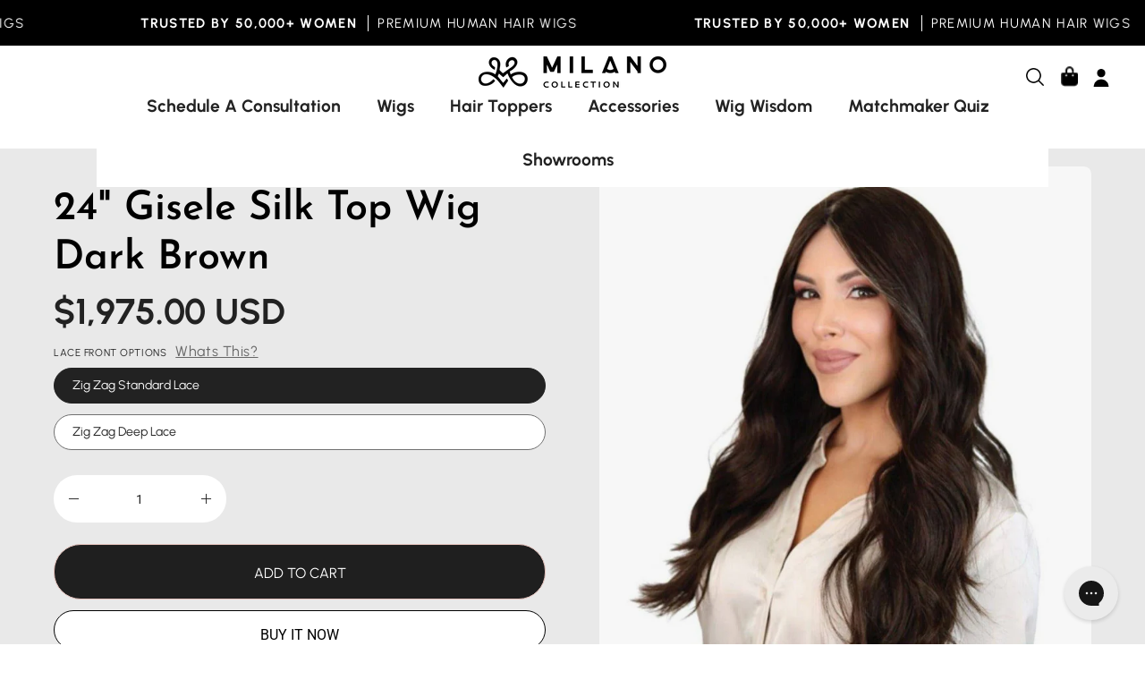

--- FILE ---
content_type: text/plain; charset=utf-8
request_url: https://d-ipv6.mmapiws.com/ant_squire
body_size: 157
content:
milanowigs.com;019be611-bc13-7bf2-8bfc-93b44a367cf7:61a74ae527eb0e1308db4b5d4ea1b8e9550dd471

--- FILE ---
content_type: text/javascript
request_url: https://milanowigs.com/cdn/shop/t/225/assets/theme.js?v=5725417177786461231767984280
body_size: 74857
content:
/*
* @license
* Palo Alto Theme (c)
*
* This file is included for advanced development by
* Shopify Agencies.  Modified versions of the theme
* code are not supported by Shopify or Presidio Creative.
*
* In order to use this file you will need to change
* theme.js to theme.dev.js in /layout/theme.liquid
*
*/(function(scrollLock,AOS,Flickity,themeCurrency,Ajaxinate){"use strict";(function(){const env={NODE_ENV:"production"};try{if(process){process.env=Object.assign({},process.env),Object.assign(process.env,env);return}}catch{}globalThis.process={env}})(),window.theme=window.theme||{},window.theme.sizes={mobile:480,small:768,large:1024,widescreen:1440},window.theme.keyboardKeys={TAB:"Tab",ENTER:"Enter",NUMPADENTER:"NumpadEnter",ESCAPE:"Escape",SPACE:"Space",LEFTARROW:"ArrowLeft",RIGHTARROW:"ArrowRight"},window.theme.focusable='button, [href], input, select, textarea, [tabindex]:not([tabindex="-1"])';function debounce(fn,time){let timeout;return function(){if(fn){const functionCall=()=>fn.apply(this,arguments);clearTimeout(timeout),timeout=setTimeout(functionCall,time)}}}const selectors$1c={body:"body",main:"[data-main]",header:"[data-site-header]",preventTransparentHeader:"[data-prevent-transparent-header]"},classes$$={supportsTransparentHeader:"supports-transparent-header",siteHeaderTransparent:"site-header--transparent",isFirstSectionTransparent:"is-first-section-transparent"},attributes$M={transparent:"data-transparent"},initTransparentHeader=()=>{const body=document.querySelector(selectors$1c.body),header=body.querySelector(selectors$1c.header);if(!header)return;const headerTransparent=header.getAttribute(attributes$M.transparent)==="true",firstSection=body.querySelector(selectors$1c.main).children[0];if(!firstSection)return;const preventTransparentHeader=firstSection.querySelector(`${selectors$1c.preventTransparentHeader}:first-of-type`);window.isHeaderTransparent=headerTransparent&&firstSection.classList.contains(classes$$.supportsTransparentHeader)&&!preventTransparentHeader,CSS.supports("(selector(:has(*)))")||(body.classList.toggle(classes$$.isFirstSectionTransparent,window.isHeaderTransparent),header.classList.toggle(classes$$.siteHeaderTransparent,window.isHeaderTransparent))};let screenOrientation=getScreenOrientation();const selectors$1b={body:"body",main:"[data-main]",collectionFilters:"[data-collection-filters]",footer:'[data-section-type*="footer"]',header:"[data-header-height]",stickyHeader:'[data-site-header][data-position="fixed"]',announcementBar:"[data-announcement-bar]",collectionStickyBar:"[data-collection-sticky-bar]",logoTextLink:"[data-logo-text-link]"},classes$_={templateCollection:"template-collection",templateSearch:"template-search",supportsTransparentHeader:"supports-transparent-header"};function readHeights(){const h={};return h.windowHeight=Math.min(window.screen.height,window.innerHeight),h.footerHeight=getHeight(selectors$1b.footer),h.headerHeight=getHeight(selectors$1b.header),h.stickyHeaderHeight=isHeaderSticky()?window.stickyHeaderHeight:0,h.headerInitialHeight=parseInt(document.querySelector(selectors$1b.header)?.dataset.height||document.querySelector(selectors$1b.header)?.offsetHeight)||0,h.announcementBarHeight=getHeight(selectors$1b.announcementBar),h.collectionStickyBarHeight=getHeight(selectors$1b.collectionStickyBar),h}function setVarsOnResize(){document.addEventListener("theme:resize",resizeVars),setVars(),document.dispatchEvent(new CustomEvent("theme:vars"),{bubbles:!1})}function setVars(){calcVars()}function resizeVars(){calcVars(!0)}function calcVars(checkOrientation=!1){const body=document.querySelector(selectors$1b.body),hasCollectionFilters=document.querySelector(selectors$1b.collectionFilters),hasLogoTextLink=document.querySelector(selectors$1b.logoTextLink)!==null;let{windowHeight,headerHeight,headerInitialHeight,announcementBarHeight,footerHeight,collectionStickyBarHeight}=readHeights();hasLogoTextLink&&(headerHeight=recalcHeaderHeight());const contentFullHeight=window.isHeaderTransparent&&checkFirstSectionTransparency()?windowHeight-announcementBarHeight:windowHeight-headerInitialHeight-announcementBarHeight;let fullHeight=isHeaderSticky()?windowHeight-window.stickyHeaderHeight:windowHeight;const isCollectionPage=body.classList.contains(classes$_.templateCollection),isSearchPage=body.classList.contains(classes$_.templateSearch),isPageWithFilters=isCollectionPage&&hasCollectionFilters||isSearchPage&&hasCollectionFilters;if(document.documentElement.style.setProperty("--footer-height",`${footerHeight}px`),document.documentElement.style.setProperty("--content-full",`${contentFullHeight}px`),document.documentElement.style.setProperty("--content-min",`${windowHeight-headerHeight-footerHeight}px`),document.documentElement.style.setProperty("--collection-sticky-bar-height",`${collectionStickyBarHeight}px`),isPageWithFilters&&(fullHeight=windowHeight),!checkOrientation){document.documentElement.style.setProperty("--full-height",`${fullHeight}px`);return}const currentScreenOrientation=getScreenOrientation();currentScreenOrientation!==screenOrientation&&(document.documentElement.style.setProperty("--full-height",`${fullHeight}px`),screenOrientation=currentScreenOrientation)}function getHeight(selector){const el=document.querySelector(selector);return el?el.clientHeight:0}function checkFirstSectionTransparency(){return document.querySelector(selectors$1b.main).firstElementChild.classList.contains(classes$_.supportsTransparentHeader)}function isHeaderSticky(){return document.querySelector(selectors$1b.stickyHeader)}function getScreenOrientation(){if(window.matchMedia("(orientation: portrait)").matches)return"portrait";if(window.matchMedia("(orientation: landscape)").matches)return"landscape"}function recalcHeaderHeight(){document.documentElement.style.setProperty("--header-height","auto"),document.documentElement.style.setProperty("--header-sticky-height","auto");const resetHeight=document.querySelector(selectors$1b.header).offsetHeight;return requestAnimationFrame(()=>{document.documentElement.style.setProperty("--header-height",`${resetHeight}px`),document.documentElement.style.setProperty("--header-sticky-height",`${resetHeight}px`)}),resetHeight}const selectors$1a={overflowBackground:"[data-overflow-background]",overflowFrame:"[data-overflow-frame]",overflowContent:"[data-overflow-content]",overflowContainer:"[data-overflow-container]",overflowWrapper:"[data-overflow-wrapper]"};function singles(frame,wrappers){let tallest=0;wrappers.forEach(wrap2=>{tallest=wrap2.offsetHeight>tallest?wrap2.offsetHeight:tallest});const images=frame.querySelectorAll(selectors$1a.overflowBackground);[frame,...images].forEach(el=>{el.style.setProperty("min-height",`calc(${tallest}px + var(--header-height))`)})}function doubles(section){if(window.innerWidth<window.theme.sizes.small){section.querySelectorAll(selectors$1a.overflowFrame).forEach(singleframe=>{const wrappers=singleframe.querySelectorAll(selectors$1a.overflowContent);singles(singleframe,wrappers)});return}let tallest=0;const frames=section.querySelectorAll(selectors$1a.overflowFrame);section.querySelectorAll(selectors$1a.overflowContent).forEach(content=>{content.offsetHeight>tallest&&(tallest=content.offsetHeight)});const images=section.querySelectorAll(selectors$1a.overflowBackground);[...frames,...images].forEach(el=>{el.style.setProperty("min-height",`${tallest}px`)}),section.style.setProperty("min-height",`${tallest}px`)}function preventOverflow(container){const singleFrames=container.querySelectorAll(selectors$1a.overflowContainer);singleFrames&&singleFrames.forEach(frame=>{const wrappers=frame.querySelectorAll(selectors$1a.overflowContent);singles(frame,wrappers),document.addEventListener("theme:resize",()=>{singles(frame,wrappers)})});const doubleSections=container.querySelectorAll(selectors$1a.overflowWrapper);doubleSections&&doubleSections.forEach(section=>{doubles(section),document.addEventListener("theme:resize",()=>{doubles(section)})})}window.lastWindowWidth=window.innerWidth;function dispatchResizeEvent(){document.dispatchEvent(new CustomEvent("theme:resize",{bubbles:!0})),window.lastWindowWidth!==window.innerWidth&&(document.dispatchEvent(new CustomEvent("theme:resize:width",{bubbles:!0})),window.lastWindowWidth=window.innerWidth)}function resizeListener(){window.addEventListener("resize",debounce(dispatchResizeEvent,50))}let prev=window.pageYOffset,up=null,down=null,wasUp=null,wasDown=null,scrollLockTimer$1=0;const classes$Z={quickViewVisible:"js-quick-view-visible",cartDrawerOpen:"js-drawer-open-cart"};function dispatchScrollEvent(){const position=window.pageYOffset;position>prev?(down=!0,up=!1):position<prev?(down=!1,up=!0):(up=null,down=null),prev=position,document.dispatchEvent(new CustomEvent("theme:scroll",{detail:{up,down,position},bubbles:!1})),up&&!wasUp&&document.dispatchEvent(new CustomEvent("theme:scroll:up",{detail:{position},bubbles:!1})),down&&!wasDown&&document.dispatchEvent(new CustomEvent("theme:scroll:down",{detail:{position},bubbles:!1})),wasDown=down,wasUp=up}function lock(e){setTimeout(()=>{scrollLockTimer$1&&clearTimeout(scrollLockTimer$1),scrollLock.disablePageScroll(e.detail,{allowTouchMove:el=>el.tagName==="TEXTAREA"}),document.documentElement.setAttribute("data-scroll-locked","")})}function unlock(e){const timeout=e.detail;timeout?scrollLockTimer$1=setTimeout(removeScrollLock,timeout):removeScrollLock()}function removeScrollLock(){document.body.classList.contains(classes$Z.quickViewVisible)||document.body.classList.contains(classes$Z.cartDrawerOpen)||(scrollLock.clearQueueScrollLocks(),scrollLock.enablePageScroll(),document.documentElement.removeAttribute("data-scroll-locked"))}function scrollListener(){let timeout;window.addEventListener("scroll",function(){timeout&&window.cancelAnimationFrame(timeout),timeout=window.requestAnimationFrame(function(){dispatchScrollEvent()})},{passive:!0}),window.addEventListener("theme:scroll:lock",lock),window.addEventListener("theme:scroll:unlock",unlock)}const wrap=(toWrap,wrapperClass="",wrapperOption)=>{const wrapper=wrapperOption||document.createElement("div");return wrapper.classList.add(wrapperClass),wrapper.setAttribute("data-scroll-lock-scrollable",""),toWrap.parentNode.insertBefore(wrapper,toWrap),wrapper.appendChild(toWrap)};function wrapElements(container){container.querySelectorAll("table").forEach(table=>{wrap(table,"table-wrapper")})}function isTouchDevice(){return"ontouchstart"in window||navigator.maxTouchPoints>0||navigator.msMaxTouchPoints>0}function isTouch(){isTouchDevice()?(document.documentElement.className=document.documentElement.className.replace("no-touch","supports-touch"),window.theme.touch=!0):window.theme.touch=!1}function loading(){document.documentElement.classList.remove("is-loading"),document.documentElement.classList.add("is-loaded")}const classes$Y={loading:"is-loading",imgIn:"img-in"},selectors$19={img:"img.is-loading",section:"[data-section-type]"};function loadedImagesEventHook(){document.addEventListener("load",e=>{if(e.target.tagName.toLowerCase()=="img"&&e.target.classList.contains(classes$Y.loading)){e.target.classList.remove(classes$Y.loading),e.target.parentNode.classList.remove(classes$Y.loading);const section=e.target.closest(selectors$19.section);section&&section.classList.add(classes$Y.imgIn)}},!0)}function removeLoadingClassFromLoadedImages(container){container.querySelectorAll(selectors$19.img).forEach(img=>{if(img.complete){img.classList.remove(classes$Y.loading),img.parentNode.classList.remove(classes$Y.loading);const section=img.closest(selectors$19.section);section&&section.classList.add(classes$Y.imgIn)}})}const selectors$18={img:"img",template:"template",shopifySection:".shopify-section",deferredContent:"[data-deferred-content]",reloadSrcsetException:"[data-product-image]"},attributes$L={srcset:"srcset",loaded:"data-loaded",deferredContainer:"data-deferred-container"};class DeferredLoading extends HTMLElement{constructor(){super(),this.container=this,this.hasAttribute(attributes$L.deferredContainer)&&(this.container=this.closest(this.getAttribute(attributes$L.deferredContainer))||this.closest(selectors$18.shopifySection)),this.deferredTriggers=this.container.querySelectorAll(this.dataset.deferredTriggers)}connectedCallback(){if(this.deferredTriggers.length==0){this.container.addEventListener("mouseenter",()=>{this.hasAttribute(attributes$L.loaded)||this.loadTemplate()},{once:!0});return}this.deferredTriggers.forEach(trigger=>{trigger.addEventListener("mouseenter",()=>{this.hasAttribute(attributes$L.loaded)||this.loadTemplate()},{once:!0})})}loadTemplate(){const content=document.createElement("div"),template2=this.querySelector(selectors$18.template);if(!template2||!template2?.content?.firstElementChild)return;content.appendChild(template2.content.firstElementChild.cloneNode(!0));const deferredContent=content.querySelector(selectors$18.deferredContent);deferredContent&&(this.append(deferredContent),this.setAttribute(attributes$L.loaded,!0),deferredContent.querySelectorAll(selectors$18.img).length>0&&this.reloadSrcset(this))}reloadSrcset(container){container&&container.querySelectorAll(selectors$18.img).forEach(img=>{if(!img.parentNode.matches(selectors$18.reloadSrcsetException)){const srcset=img.getAttribute(attributes$L.srcset);img.setAttribute(attributes$L.srcset,""),img.setAttribute(attributes$L.srcset,srcset)}})}}const selectors$17={inputSearch:'input[type="search"]',inputType:'input[name="type"]',form:"form",allVisibleElements:'[role="option"]',ariaSelected:'[aria-selected="true"]',selectedOption:'[aria-selected="true"] a, button[aria-selected="true"]',popularSearches:"[data-popular-searches]",popdownBody:"[data-popdown-body]",mainInputSearch:"[data-main-input-search]",predictiveSearchResults:"[data-predictive-search-results]",predictiveSearch:"predictive-search",searchForm:"search-form"},classes$X={isSearched:"is-searched",templateSearch:"template-search"};class SearchForm extends HTMLElement{constructor(){super(),this.input=this.querySelector(selectors$17.inputSearch),this.form=this.querySelector(selectors$17.form),this.popdownBody=this.closest(selectors$17.popdownBody),this.popularSearches=this.popdownBody?.querySelector(selectors$17.popularSearches),this.predictiveSearchResults=this.querySelector(selectors$17.predictiveSearchResults),this.predictiveSearch=this.matches(selectors$17.predictiveSearch),this.searchForm=this.matches(selectors$17.searchForm),this.selectedElement=null,this.activeElement=null,this.searchTerm="",this.currentSearchTerm="",this.isSearchPage=document.body.classList.contains(classes$X.templateSearch),this.input.addEventListener("input",debounce(event=>{this.onChange(event)},300).bind(this)),this.input.addEventListener("focus",this.onFocus.bind(this)),this.input.form.addEventListener("submit",this.onFormSubmit.bind(this)),this.addEventListener("keyup",this.onKeyup.bind(this)),this.addEventListener("keydown",this.onKeydown.bind(this)),this.isSearchPage&&(this.mainInputType=document.querySelector(`${selectors$17.mainInputSearch} ${selectors$17.inputType}`),this.inputType=this.querySelector(selectors$17.inputType),this.inputType.value=this.mainInputType.value)}getQuery(){return this.input.value.trim()}onFocus(){this.currentSearchTerm=this.getQuery()}onChange(){this.classList.toggle(classes$X.isSearched,!this.isFormCleared()),this.searchTerm=this.getQuery()}isFormCleared(){return this.input.value.length===0}submit(){this.form.submit()}reset(){this.input.val=""}onFormSubmit(event){(!this.getQuery().length||this.querySelector(selectors$17.selectedLink))&&event.preventDefault()}onKeydown(event){(event.code==="ArrowUp"||event.code==="ArrowDown")&&event.preventDefault()}onKeyup(event){switch(!this.getQuery().length&&this.predictiveSearch&&this.close(!0),event.preventDefault(),event.code){case"ArrowUp":this.switchOption("up");break;case"ArrowDown":this.switchOption("down");break;case"Enter":this.selectOption();break}}switchOption(direction){const moveUp=direction==="up",visibleElementsContainer=this.classList.contains(classes$X.isSearched)&&this.predictiveSearchResults?this.predictiveSearchResults:this.popularSearches;if(!visibleElementsContainer)return;this.selectedElement=visibleElementsContainer.querySelector(selectors$17.ariaSelected);const allVisibleElements=Array.from(visibleElementsContainer.querySelectorAll(selectors$17.allVisibleElements)).filter(element=>element.offsetParent!==null);let activeElementIndex=0;if(moveUp&&!this.selectedElement)return;let selectedElementIndex=-1,i=0;for(;selectedElementIndex===-1&&i<=allVisibleElements.length;)allVisibleElements[i]===this.selectedElement&&(selectedElementIndex=i),i++;!moveUp&&this.selectedElement?activeElementIndex=selectedElementIndex===allVisibleElements.length-1?0:selectedElementIndex+1:moveUp&&(activeElementIndex=selectedElementIndex===0?allVisibleElements.length-1:selectedElementIndex-1),activeElementIndex!==selectedElementIndex&&(this.activeElement=allVisibleElements[activeElementIndex],this.handleFocusableDescendants())}selectOption(){const selectedOption=this.querySelector(selectors$17.selectedOption);selectedOption&&selectedOption.click()}handleFocusableDescendants(reset=!1){const selected=this.selectedElement?this.selectedElement:this.querySelector(selectors$17.ariaSelected);if(selected&&selected.setAttribute("aria-selected",!1),!this.activeElement||reset){this.selectedElement=null,this.activeElement?.setAttribute("aria-selected",!1),this.input.setAttribute("aria-expanded",!1),this.input.setAttribute("aria-activedescendant","");return}this.activeElement.setAttribute("aria-selected",!0),this.input.setAttribute("aria-activedescendant",this.activeElement.id)}}customElements.define("search-form",SearchForm);const selectors$16={predictiveSearch:"predictive-search",sectionPredictiveSearch:"#shopify-section-api-predictive-search",predictiveSearchResults:"[data-predictive-search-results]",predictiveSearchStatus:"[data-predictive-search-status]",searchResultsLiveRegion:"[data-predictive-search-live-region-count-value]",searchResultsWrapper:"[data-search-results-wrapper]"},classes$W={reset:"reset"};class PredictiveSearch extends SearchForm{constructor(){super(),this.abortController=new AbortController,this.allPredictiveSearchInstances=document.querySelectorAll(selectors$16.predictiveSearch),this.predictiveSearchResults=this.querySelector(selectors$16.predictiveSearchResults),this.cachedResults={}}connectedCallback(){this.predictiveSearchResults.addEventListener("transitionend",event=>{event.target===this.predictiveSearchResults&&!this.getQuery().length&&(this.classList.remove(classes$W.reset),requestAnimationFrame(()=>this.clearResultsHTML()))})}onChange(){if(super.onChange(),this.classList.remove(classes$W.reset),!this.searchTerm.length){this.classList.add(classes$W.reset);return}requestAnimationFrame(()=>this.getSearchResults(this.searchTerm))}onFocus(){super.onFocus(),this.currentSearchTerm.length&&(this.searchTerm!==this.currentSearchTerm?this.onChange():this.getAttribute("results")==="true"?this.open():this.getSearchResults(this.searchTerm))}getSearchResults(searchTerm){const queryKey=searchTerm.replace(" ","-").toLowerCase(),suggestionsResultsLimit=parseInt(window.theme.settings.suggestionsResultsLimit);let resources="query";if(resources+=window.theme.settings.suggestArticles?",article":"",resources+=window.theme.settings.suggestCollections?",collection":"",resources+=window.theme.settings.suggestProducts?",product":"",resources+=window.theme.settings.suggestPages?",page":"",this.setLiveRegionLoadingState(),this.cachedResults[queryKey]){this.renderSearchResults(this.cachedResults[queryKey]);return}fetch(`${theme.routes.predictiveSearchUrl}?q=${encodeURIComponent(searchTerm)}&resources[type]=${resources}&resources[limit]=${suggestionsResultsLimit}&section_id=api-predictive-search`,{signal:this.abortController.signal}).then(response=>{if(!response.ok){var error=new Error(response.status);throw this.close(),error}return response.text()}).then(text=>{const resultsMarkup=new DOMParser().parseFromString(text,"text/html").querySelector(selectors$16.sectionPredictiveSearch).innerHTML;this.allPredictiveSearchInstances.forEach(predictiveSearchInstance=>{predictiveSearchInstance.cachedResults[queryKey]=resultsMarkup}),this.renderSearchResults(resultsMarkup)}).catch(error=>{if(error?.code!==20)throw this.close(),error})}switchOption(direction){super.switchOption(direction),this.statusElement&&(this.statusElement.textContent="")}setLiveRegionLoadingState(){this.statusElement=this.statusElement||this.querySelector(selectors$16.predictiveSearchStatus),this.loadingText=this.loadingText||this.getAttribute("data-loading-text"),this.setLiveRegionText(this.loadingText),this.setAttribute("loading",!0)}setLiveRegionText(statusText){this.statusElement.setAttribute("aria-hidden","false"),this.statusElement.textContent=statusText,setTimeout(()=>{this.statusElement.setAttribute("aria-hidden","true")},1e3)}renderSearchResults(resultsMarkup){this.predictiveSearchResults.innerHTML=resultsMarkup,this.setAttribute("results",!0),this.setLiveRegionResults(),this.open()}setLiveRegionResults(){this.removeAttribute("loading"),this.setLiveRegionText(this.querySelector(selectors$16.searchResultsLiveRegion).textContent)}open(){this.setAttribute("open",!0)}close(clearSearchTerm=!1){this.closeResults(clearSearchTerm)}closeResults(clearSearchTerm=!1){clearSearchTerm&&(this.reset(),this.removeAttribute("results"),this.classList.remove(classes$W.reset)),this.removeAttribute("loading"),this.removeAttribute("open")}clearResultsHTML(){this.predictiveSearchResults.innerHTML=""}}customElements.define("predictive-search",PredictiveSearch),window.requestIdleCallback=window.requestIdleCallback||function(cb){var start=Date.now();return setTimeout(function(){cb({didTimeout:!1,timeRemaining:function(){return Math.max(0,50-(Date.now()-start))}})},1)},window.cancelIdleCallback=window.cancelIdleCallback||function(id){clearTimeout(id)},resizeListener(),scrollListener(),isTouch(),loadedImagesEventHook();const headerFunctions=debounce(()=>{initTransparentHeader()},300);document.body.dataset.animations==="true"&&AOS.init({once:!0,offset:50,duration:600}),window.addEventListener("DOMContentLoaded",()=>{setVarsOnResize(),preventOverflow(document),wrapElements(document),removeLoadingClassFromLoadedImages(document),loading()}),document.addEventListener("shopify:section:load",e=>{const container=e.target;window.dispatchEvent(new Event("resize"),{bubbles:!0}),preventOverflow(container),wrapElements(container),setVarsOnResize(),headerFunctions()}),document.addEventListener("shopify:section:reorder",()=>{headerFunctions()}),document.addEventListener("shopify:section:unload",()=>{headerFunctions()}),customElements.get("deferred-loading")||customElements.define("deferred-loading",DeferredLoading),function(){function n(n2){var i2=window.innerWidth||document.documentElement.clientWidth,r2=window.innerHeight||document.documentElement.clientHeight,t2=n2.getBoundingClientRect();return t2.top>=0&&t2.bottom<=r2&&t2.left>=0&&t2.right<=i2}function t(n2){var i2=window.innerWidth||document.documentElement.clientWidth,r2=window.innerHeight||document.documentElement.clientHeight,t2=n2.getBoundingClientRect(),u=t2.left>=0&&t2.left<=i2||t2.right>=0&&t2.right<=i2,f=t2.top>=0&&t2.top<=r2||t2.bottom>=0&&t2.bottom<=r2;return u&&f}function i(n2,i2){function r2(){var r3=t(n2);r3!=u&&(u=r3,typeof i2=="function"&&i2(r3,n2))}var u=t(n2);window.addEventListener("load",r2),window.addEventListener("resize",r2),window.addEventListener("scroll",r2)}function r(t2,i2){function r2(){var r3=n(t2);r3!=u&&(u=r3,typeof i2=="function"&&i2(r3,t2))}var u=n(t2);window.addEventListener("load",r2),window.addEventListener("resize",r2),window.addEventListener("scroll",r2)}window.visibilityHelper={isElementTotallyVisible:n,isElementPartiallyVisible:t,inViewportPartially:i,inViewportTotally:r}}(),window.Shopify=window.Shopify||{},window.Shopify.theme=window.Shopify.theme||{},window.Shopify.theme.sections=window.Shopify.theme.sections||{},window.Shopify.theme.sections.registered=window.Shopify.theme.sections.registered||{},window.Shopify.theme.sections.instances=window.Shopify.theme.sections.instances||[];const registered=window.Shopify.theme.sections.registered,instances=window.Shopify.theme.sections.instances,attributes$K={id:"data-section-id",type:"data-section-type"};class Registration{constructor(type=null,components=[]){this.type=type,this.components=validateComponentsArray(components),this.callStack={onLoad:[],onUnload:[],onSelect:[],onDeselect:[],onBlockSelect:[],onBlockDeselect:[],onReorder:[]},components.forEach(comp=>{for(const[key,value]of Object.entries(comp)){const arr=this.callStack[key];Array.isArray(arr)&&typeof value=="function"?arr.push(value):(console.warn(`Unregisted function: '${key}' in component: '${this.type}'`),console.warn(value))}})}getStack(){return this.callStack}}class Section{constructor(container,registration){this.container=validateContainerElement(container),this.id=container.getAttribute(attributes$K.id),this.type=registration.type,this.callStack=registration.getStack();try{this.onLoad()}catch(e){console.warn(`Error in section: ${this.id}`),console.warn(this),console.warn(e)}}callFunctions(key,e=null){this.callStack[key].forEach(func=>{const props={id:this.id,type:this.type,container:this.container};e?func.call(props,e):func.call(props)})}onLoad(){this.callFunctions("onLoad")}onUnload(){this.callFunctions("onUnload")}onSelect(e){this.callFunctions("onSelect",e)}onDeselect(e){this.callFunctions("onDeselect",e)}onBlockSelect(e){this.callFunctions("onBlockSelect",e)}onBlockDeselect(e){this.callFunctions("onBlockDeselect",e)}onReorder(e){this.callFunctions("onReorder",e)}}function validateContainerElement(container){if(!(container instanceof Element))throw new TypeError("Theme Sections: Attempted to load section. The section container provided is not a DOM element.");if(container.getAttribute(attributes$K.id)===null)throw new Error("Theme Sections: The section container provided does not have an id assigned to the "+attributes$K.id+" attribute.");return container}function validateComponentsArray(value){if(typeof value<"u"&&typeof value!="object"||value===null)throw new TypeError("Theme Sections: The components object provided is not a valid");return value}function register(type,components){if(typeof type!="string")throw new TypeError("Theme Sections: The first argument for .register must be a string that specifies the type of the section being registered");if(typeof registered[type]<"u")throw new Error('Theme Sections: A section of type "'+type+'" has already been registered. You cannot register the same section type twice');Array.isArray(components)||(components=[components]);const section=new Registration(type,components);return registered[type]=section,registered}function load(types,containers){types=normalizeType(types),typeof containers>"u"&&(containers=document.querySelectorAll("["+attributes$K.type+"]")),containers=normalizeContainers(containers),types.forEach(function(type){const registration=registered[type];typeof registration>"u"||(containers=containers.filter(function(container){return isInstance(container)||container.getAttribute(attributes$K.type)===null?!1:container.getAttribute(attributes$K.type)!==type?!0:(instances.push(new Section(container,registration)),!1)}))})}function reorder(selector){var instancesToReorder=getInstances(selector);instancesToReorder.forEach(function(instance){instance.onReorder()})}function unload(selector){var instancesToUnload=getInstances(selector);instancesToUnload.forEach(function(instance){var index=instances.map(function(e){return e.id}).indexOf(instance.id);instances.splice(index,1),instance.onUnload()})}function getInstances(selector){var filteredInstances=[];if(NodeList.prototype.isPrototypeOf(selector)||Array.isArray(selector))var firstElement=selector[0];if(selector instanceof Element||firstElement instanceof Element){var containers=normalizeContainers(selector);containers.forEach(function(container){filteredInstances=filteredInstances.concat(instances.filter(function(instance){return instance.container===container}))})}else if(typeof selector=="string"||typeof firstElement=="string"){var types=normalizeType(selector);types.forEach(function(type){filteredInstances=filteredInstances.concat(instances.filter(function(instance){return instance.type===type}))})}return filteredInstances}function getInstanceById(id){for(var instance,i=0;i<instances.length;i++)if(instances[i].id===id){instance=instances[i];break}return instance}function isInstance(selector){return getInstances(selector).length>0}function normalizeType(types){return types==="*"?types=Object.keys(registered):typeof types=="string"?types=[types]:types.constructor===Section?types=[types.prototype.type]:Array.isArray(types)&&types[0].constructor===Section&&(types=types.map(function(Section2){return Section2.type})),types=types.map(function(type){return type.toLowerCase()}),types}function normalizeContainers(containers){return NodeList.prototype.isPrototypeOf(containers)&&containers.length>0?containers=Array.prototype.slice.call(containers):NodeList.prototype.isPrototypeOf(containers)&&containers.length===0?containers=[]:containers===null?containers=[]:!Array.isArray(containers)&&containers instanceof Element&&(containers=[containers]),containers}window.Shopify.designMode&&(document.addEventListener("shopify:section:load",function(event){var id=event.detail.sectionId,container=event.target.querySelector("["+attributes$K.id+'="'+id+'"]');window.Shopify.visualPreviewMode===!0&&container===null&&(container=event.target.querySelector(`[${attributes$K.id}]`)),container!==null&&load(container.getAttribute(attributes$K.type),container)}),document.addEventListener("shopify:section:reorder",function(event){var id=event.detail.sectionId,container=event.target.querySelector("["+attributes$K.id+'="'+id+'"]'),instance=getInstances(container)[0];typeof instance=="object"&&reorder(container)}),document.addEventListener("shopify:section:unload",function(event){var id=event.detail.sectionId,container=event.target.querySelector("["+attributes$K.id+'="'+id+'"]'),instance=getInstances(container)[0];typeof instance=="object"&&unload(container)}),document.addEventListener("shopify:section:select",function(event){var instance=getInstanceById(event.detail.sectionId);typeof instance=="object"&&instance.onSelect(event)}),document.addEventListener("shopify:section:deselect",function(event){var instance=getInstanceById(event.detail.sectionId);typeof instance=="object"&&instance.onDeselect(event)}),document.addEventListener("shopify:block:select",function(event){var instance=getInstanceById(event.detail.sectionId);typeof instance=="object"&&instance.onBlockSelect(event)}),document.addEventListener("shopify:block:deselect",function(event){var instance=getInstanceById(event.detail.sectionId);typeof instance=="object"&&instance.onBlockDeselect(event)}));const throttle=(fn,wait)=>{let prev2,next;return function invokeFn(...args){const now=Date.now();next=clearTimeout(next),!prev2||now-prev2>=wait?(fn.apply(null,args),prev2=now):next=setTimeout(invokeFn.bind(null,...args),wait-(now-prev2))}};function FetchError(object){this.status=object.status||null,this.headers=object.headers||null,this.json=object.json||null,this.body=object.body||null}FetchError.prototype=Error.prototype;const selectors$15={single:"[data-collapsible-single]",trigger:"[data-collapsible-trigger]",content:"[data-collapsible-content]"},classes$V={isExpanded:"is-expanded"},attributes$J={expanded:"aria-expanded",controls:"aria-controls",triggerMobile:"data-collapsible-trigger-mobile",transitionOverride:"data-collapsible-transition-override"},settings$9={animationDelay:500},sections$F={};class Collapsible{constructor(container){this.container=container,this.single=this.container.querySelector(selectors$15.single),this.triggers=this.container.querySelectorAll(selectors$15.trigger),this.resetHeightTimer=0,this.isTransitioning=!1,this.transitionOverride=this.container.hasAttribute(attributes$J.transitionOverride),this.collapsibleToggleEvent=event=>throttle(this.collapsibleToggle(event),1250),this.init()}init(){this.triggers.forEach(trigger=>{trigger.addEventListener("click",this.collapsibleToggleEvent),trigger.addEventListener("keyup",this.collapsibleToggleEvent)})}collapsibleToggle(e){e.preventDefault();const trigger=e.target.matches(selectors$15.trigger)?e.target:e.target.closest(selectors$15.trigger),dropdownId=trigger.getAttribute(attributes$J.controls),dropdown=document.getElementById(dropdownId),triggerMobile=trigger.hasAttribute(attributes$J.triggerMobile),isExpanded=trigger.classList.contains(classes$V.isExpanded),isSpace=e.code===theme.keyboardKeys.SPACE,isEscape=e.code===theme.keyboardKeys.ESCAPE,isMobile2=window.innerWidth<theme.sizes.small;this.isTransitioning&&!this.transitionOverride||e.code&&!isSpace&&!isEscape||!isExpanded&&isEscape||triggerMobile&&!isMobile2||(this.isTransitioning=!0,trigger.disabled=!0,this.single&&this.triggers.forEach(otherTrigger=>{const isExpanded2=otherTrigger.classList.contains(classes$V.isExpanded);if(trigger==otherTrigger||!isExpanded2)return;const dropdownId2=otherTrigger.getAttribute(attributes$J.controls),dropdown2=document.getElementById(dropdownId2);requestAnimationFrame(()=>{this.closeItem(dropdown2,otherTrigger)})}),requestAnimationFrame(isExpanded?()=>{this.closeItem(dropdown,trigger)}:()=>{this.openItem(dropdown,trigger)}))}openItem(dropdown,trigger){let dropdownHeight=dropdown.querySelector(selectors$15.content).offsetHeight;this.setDropdownHeight(dropdown,dropdownHeight,trigger,!0),trigger.classList.add(classes$V.isExpanded),trigger.setAttribute(attributes$J.expanded,!0),trigger.dispatchEvent(new CustomEvent("theme:form:sticky",{bubbles:!0,detail:{element:"accordion"}}))}closeItem(dropdown,trigger){let dropdownHeight=dropdown.querySelector(selectors$15.content).offsetHeight;requestAnimationFrame(()=>{dropdownHeight=0,this.setDropdownHeight(dropdown,dropdownHeight,trigger,!1),trigger.classList.remove(classes$V.isExpanded)}),this.setDropdownHeight(dropdown,dropdownHeight,trigger,!1),trigger.classList.remove(classes$V.isExpanded),trigger.setAttribute(attributes$J.expanded,!1)}setDropdownHeight(dropdown,dropdownHeight,trigger,isExpanded){dropdown.style.height=`${dropdownHeight}px`,dropdown.setAttribute(attributes$J.expanded,isExpanded),dropdown.classList.toggle(classes$V.isExpanded,isExpanded),this.resetHeightTimer&&clearTimeout(this.resetHeightTimer),dropdownHeight==0&&(this.resetHeightTimer=setTimeout(()=>{dropdown.style.height=""},settings$9.animationDelay)),isExpanded?this.resetHeightTimer=setTimeout(()=>{dropdown.style.height="auto",this.isTransitioning=!1},settings$9.animationDelay):this.isTransitioning=!1,setTimeout(()=>{trigger.disabled=!1},settings$9.animationDelay)}onUnload(){this.triggers.forEach(trigger=>{trigger.removeEventListener("click",this.collapsibleToggleEvent),trigger.removeEventListener("keyup",this.collapsibleToggleEvent)})}}const collapsible={onLoad(){sections$F[this.id]=new Collapsible(this.container)},onUnload(){sections$F[this.id].onUnload()}},selectors$14={quantityHolder:"[data-quantity-holder]",quantityField:"[data-quantity-field]",quantityButton:"[data-quantity-button]",quantityMinusButton:"[data-quantity-minus]",quantityPlusButton:"[data-quantity-plus]"},classes$U={quantityReadOnly:"read-only",isDisabled:"is-disabled"};class QuantityCounter{constructor(holder,inCart=!1){this.holder=holder,this.quantityUpdateCart=inCart}init(){this.quantity=this.holder.querySelector(selectors$14.quantityHolder),this.quantity&&(this.field=this.quantity.querySelector(selectors$14.quantityField),this.buttons=this.quantity.querySelectorAll(selectors$14.quantityButton),this.increaseButton=this.quantity.querySelector(selectors$14.quantityPlusButton),this.quantityValue=Number(this.field.value||0),this.cartItemID=this.field.getAttribute("data-id"),this.maxValue=Number(this.field.getAttribute("max"))>0?Number(this.field.getAttribute("max")):null,this.minValue=Number(this.field.getAttribute("min"))>0?Number(this.field.getAttribute("min")):0,this.disableIncrease=this.disableIncrease.bind(this),this.emptyField=!1,this.updateQuantity=this.updateQuantity.bind(this),this.decrease=this.decrease.bind(this),this.increase=this.increase.bind(this),this.disableIncrease(),this.quantity.classList.contains(classes$U.quantityReadOnly)||(this.changeValueOnClick(),this.changeValueOnInput()))}changeValueOnClick(){this.buttons.forEach(element=>{element.addEventListener("click",event=>{event.preventDefault(),this.quantityValue=Number(this.field.value||0);const clickedElement=event.target,isDescrease=clickedElement.matches(selectors$14.quantityMinusButton)||clickedElement.closest(selectors$14.quantityMinusButton),isIncrease=clickedElement.matches(selectors$14.quantityPlusButton)||clickedElement.closest(selectors$14.quantityPlusButton);isDescrease&&this.decrease(),isIncrease&&this.increase(),this.updateQuantity()})})}changeValueOnInput(){this.field.addEventListener("input",()=>{this.quantityValue=this.field.value,this.updateQuantity()})}updateQuantity(){this.maxValue<this.quantityValue&&this.maxValue!==null&&(this.quantityValue=this.maxValue),this.minValue>this.quantityValue&&(this.quantityValue=this.minValue),this.field.value=this.quantityValue,this.disableIncrease(),document.dispatchEvent(new CustomEvent("theme:cart:update")),this.quantityUpdateCart&&this.updateCart()}decrease(){if(this.quantityValue>this.minValue){this.quantityValue--;return}this.quantityValue=0}increase(){this.quantityValue++}disableIncrease(){this.increaseButton.classList.toggle(classes$U.isDisabled,this.quantityValue>=this.maxValue&&this.maxValue!==null)}updateCart(){if(this.quantityValue==="")return;const event=new CustomEvent("theme:cart:update",{bubbles:!0,detail:{id:this.cartItemID,quantity:this.quantityValue}});this.holder.dispatchEvent(event)}}const a11y={state:{firstFocusable:null,lastFocusable:null,trigger:null},trapFocus:function(options2){var focusableElements=Array.from(options2.container.querySelectorAll('button, [href], input, select, textarea, [tabindex]:not([tabindex^="-"])')).filter(function(element){var width=element.offsetWidth,height=element.offsetHeight;return width!==0&&height!==0&&getComputedStyle(element).getPropertyValue("display")!=="none"});focusableElements=focusableElements.filter(function(element){return!element.classList.contains("deferred-media__poster")}),this.state.firstFocusable=focusableElements[0],this.state.lastFocusable=focusableElements[focusableElements.length-1],options2.elementToFocus||(options2.elementToFocus=this.state.firstFocusable||options2.container),this._setupHandlers(),document.addEventListener("focusin",this._onFocusInHandler),document.addEventListener("focusout",this._onFocusOutHandler),options2.container.setAttribute("tabindex","-1"),options2.elementToFocus.focus()},removeTrapFocus:function(options2){const focusVisible=!document.body.classList.contains("no-outline");options2&&options2.container&&options2.container.removeAttribute("tabindex"),document.removeEventListener("focusin",this._onFocusInHandler),this.state.trigger&&focusVisible&&this.state.trigger.focus()},_manageFocus:function(evt){evt.code===theme.keyboardKeys.TAB&&(evt.target===this.state.lastFocusable&&!evt.shiftKey&&(evt.preventDefault(),this.state.firstFocusable.focus()),evt.target===this.state.firstFocusable&&evt.shiftKey&&(evt.preventDefault(),this.state.lastFocusable.focus()))},_onFocusOut:function(){document.removeEventListener("keydown",this._manageFocusHandler)},_onFocusIn:function(evt){evt.target!==this.state.lastFocusable&&evt.target!==this.state.firstFocusable||document.addEventListener("keydown",this._manageFocusHandler)},_setupHandlers:function(){this._onFocusInHandler||(this._onFocusInHandler=this._onFocusIn.bind(this)),this._onFocusOutHandler||(this._onFocusOutHandler=this._onFocusIn.bind(this)),this._manageFocusHandler||(this._manageFocusHandler=this._manageFocus.bind(this))}};function getScript(url,callback,callbackError){let head=document.getElementsByTagName("head")[0],done=!1,script=document.createElement("script");script.src=url,script.onload=script.onreadystatechange=function(){!done&&(!this.readyState||this.readyState=="loaded"||this.readyState=="complete")?(done=!0,callback()):callbackError()},head.appendChild(script)}const loaders={};window.isYoutubeAPILoaded=!1,window.isVimeoAPILoaded=!1;function loadScript(options2={}){if(options2.type||(options2.type="json"),options2.url)return loaders[options2.url]?loaders[options2.url]:getScriptWithPromise(options2.url,options2.type);if(options2.json)return loaders[options2.json]?Promise.resolve(loaders[options2.json]):window.fetch(options2.json).then(response=>response.json()).then(response=>(loaders[options2.json]=response,response));if(options2.name){const key="".concat(options2.name,options2.version);return loaders[key]?loaders[key]:loadShopifyWithPromise(options2)}else return Promise.reject()}function getScriptWithPromise(url,type){const loader=new Promise((resolve,reject)=>{type==="text"?fetch(url).then(response=>response.text()).then(data=>{resolve(data)}).catch(error=>{reject(error)}):getScript(url,function(){resolve()},function(){reject()})});return loaders[url]=loader,loader}function loadShopifyWithPromise(options2){const key="".concat(options2.name,options2.version),loader=new Promise((resolve,reject)=>{try{window.Shopify.loadFeatures([{name:options2.name,version:options2.version,onLoad:err=>{onLoadFromShopify(resolve,reject,err)}}])}catch(err){reject(err)}});return loaders[key]=loader,loader}function onLoadFromShopify(resolve,reject,err){return err?reject(err):resolve()}const selectors$13={videoIframe:"[data-video-id]"},classes$T={loaded:"loaded"},attributes$I={dataEnableSound:"data-enable-sound",dataEnableBackground:"data-enable-background",dataEnableAutoplay:"data-enable-autoplay",dataEnableLoop:"data-enable-loop",dataVideoId:"data-video-id",dataVideoType:"data-video-type"};class LoadVideoVimeo{constructor(container){this.container=container,this.player=this.container.querySelector(selectors$13.videoIframe),this.player&&(this.videoID=this.player.getAttribute(attributes$I.dataVideoId),this.videoType=this.player.getAttribute(attributes$I.dataVideoType),this.enableBackground=this.player.getAttribute(attributes$I.dataEnableBackground)==="true",this.disableSound=this.player.getAttribute(attributes$I.dataEnableSound)==="false",this.enableAutoplay=this.player.getAttribute(attributes$I.dataEnableAutoplay)!=="false",this.enableLoop=this.player.getAttribute(attributes$I.dataEnableLoop)!=="false",this.videoType=="vimeo"&&this.init())}init(){this.loadVimeoPlayer()}loadVimeoPlayer(){const oembedUrl="https://vimeo.com/api/oembed.json",vimeoUrl="https://vimeo.com/"+this.videoID;let paramsString="";const state=this.player,params={url:vimeoUrl,background:this.enableBackground,muted:this.disableSound,autoplay:this.enableAutoplay,loop:this.enableLoop};for(let key in params)paramsString+=encodeURIComponent(key)+"="+encodeURIComponent(params[key])+"&";fetch(`${oembedUrl}?${paramsString}`).then(response=>response.json()).then(function(data){state.innerHTML=data.html,setTimeout(function(){state.parentElement.classList.add(classes$T.loaded)},1e3)}).catch(function(){console.log("error")})}}const selectors$12={videoIframe:"[data-video-id]",videoWrapper:".video-wrapper",youtubeWrapper:"[data-youtube-wrapper]"},attributes$H={dataSectionId:"data-section-id",dataEnableSound:"data-enable-sound",dataHideOptions:"data-hide-options",dataCheckPlayerVisibility:"data-check-player-visibility",dataVideoId:"data-video-id",dataVideoType:"data-video-type"},classes$S={loaded:"loaded"},players=[];class LoadVideoYT{constructor(container){this.container=container,this.player=this.container.querySelector(selectors$12.videoIframe),this.player&&(this.videoOptionsVars={},this.videoID=this.player.getAttribute(attributes$H.dataVideoId),this.videoType=this.player.getAttribute(attributes$H.dataVideoType),this.videoType=="youtube"&&(this.checkPlayerVisibilityFlag=this.player.getAttribute(attributes$H.dataCheckPlayerVisibility)==="true",this.playerID=this.player.querySelector(selectors$12.youtubeWrapper)?this.player.querySelector(selectors$12.youtubeWrapper).id:this.player.id,this.player.hasAttribute(selectors$12.dataHideOptions)&&(this.videoOptionsVars={cc_load_policy:0,iv_load_policy:3,modestbranding:1,playsinline:1,autohide:0,controls:0,branding:0,showinfo:0,rel:0,fs:0,wmode:"opaque"}),this.init(),this.container.addEventListener("touchstart",function(e){if(e.target.matches(selectors$12.videoWrapper)||e.target.closest(selectors$12.videoWrapper)){const playerID=e.target.querySelector(selectors$12.videoIframe).id;players[playerID].playVideo()}},{passive:!0})))}init(){window.isYoutubeAPILoaded?this.loadYoutubePlayer():loadScript({url:"https://www.youtube.com/iframe_api"}).then(()=>this.loadYoutubePlayer())}loadYoutubePlayer(){const currentYoutubeOptions={height:"720",width:"1280",playerVars:this.videoOptionsVars,events:{onReady:event=>{const eventIframe=event.target.getIframe(),id=eventIframe.id,enableSound=document.querySelector(`#${id}`).getAttribute(attributes$H.dataEnableSound)==="true";eventIframe.setAttribute("tabindex","-1"),enableSound?event.target.unMute():event.target.mute(),event.target.playVideo(),this.checkPlayerVisibilityFlag&&(this.checkPlayerVisibility(id),window.addEventListener("scroll",throttle(()=>{this.checkPlayerVisibility(id)},150)))},onStateChange:event=>{event.data==0&&event.target.playVideo(),event.data==1&&event.target.getIframe().parentElement.classList.add(classes$S.loaded)}}};currentYoutubeOptions.videoId=this.videoID,this.videoID.length&&YT.ready(()=>{players[this.playerID]=new YT.Player(this.playerID,currentYoutubeOptions)}),window.isYoutubeAPILoaded=!0}checkPlayerVisibility(id){let playerID;if(typeof id=="string")playerID=id;else if(id.data!=null)playerID=id.data.id;else return;const playerElement=document.getElementById(playerID+"-container");if(!playerElement)return;const player=players[playerID],box=playerElement.getBoundingClientRect();let isVisible=visibilityHelper.isElementPartiallyVisible(playerElement)||visibilityHelper.isElementTotallyVisible(playerElement);box.top<0&&playerElement.clientHeight+box.top>=0&&(isVisible=!0),isVisible&&player&&typeof player.playVideo=="function"?player.playVideo():!isVisible&&player&&typeof player.pauseVideo=="function"&&player.pauseVideo()}onUnload(){const playerID="youtube-"+this.container.getAttribute(attributes$H.dataSectionId);players[playerID]&&players[playerID].destroy()}}const selectors$11={notificationForm:"[data-notification-form]",notification:"[data-notification]",popupClose:"[data-popup-close]"},classes$R={popupSuccess:"pswp--success",notificationPopupVisible:"notification-popup-visible"};class LoadNotification{constructor(popup,pswpElement){this.popup=popup,this.pswpElement=pswpElement,this.notificationForm=null,this.notificationStopSubmit=!0,this.sessionStorage=window.sessionStorage;const notificationWrapper=this.pswpElement.querySelector(selectors$11.notification);this.outerCloseEvent=e=>{notificationWrapper.contains(e.target)||this.popup.close()},this.init()}init(){this.popup.listen("preventDragEvent",(e,isDown,preventObj)=>{preventObj.prevent=!1});const notificationFormSuccess=window.location.search.indexOf("?customer_posted=true")!==-1;this.notificationForm=this.pswpElement.querySelector(selectors$11.notificationForm);const closeBtn=this.pswpElement.querySelector(selectors$11.popupClose);document.body.classList.add(classes$R.notificationPopupVisible),this.pswpElement.addEventListener("mousedown",()=>{this.popup.framework.unbind(window,"pointermove pointerup pointercancel",this.popup)}),notificationFormSuccess&&this.pswpElement.classList.add(classes$R.popupSuccess),this.notificationForm.addEventListener("submit",e=>this.notificationSubmitEvent(e)),this.pswpElement.addEventListener("click",this.outerCloseEvent),closeBtn.addEventListener("click",()=>{this.popup.close()}),this.popup.listen("destroy",()=>{this.notificationRemoveStorage(),this.pswpElement.removeEventListener("click",this.outerCloseEvent),document.body.classList.remove(classes$R.notificationPopupVisible)})}notificationSubmitEvent(e){this.notificationStopSubmit&&(e.preventDefault(),this.notificationRemoveStorage(),this.notificationWriteStorage(),this.notificationStopSubmit=!1,this.notificationForm.submit())}notificationWriteStorage(){this.sessionStorage!==void 0&&this.sessionStorage.setItem("notification_form_id",this.notificationForm.id)}notificationRemoveStorage(){this.sessionStorage.removeItem("notification_form_id")}}function flickitySmoothScrolling(slider2){const flkty=Flickity.data(slider2);flkty&&(flkty.on("dragStart",(event,pointer)=>{document.ontouchmove=function(e){e.preventDefault()}}),flkty.on("dragEnd",(event,pointer)=>{document.ontouchmove=function(e){return!0}}))}const hosts={html5:"html5",youtube:"youtube",vimeo:"vimeo"},selectors$10={deferredMedia:"[data-deferred-media]",deferredMediaButton:"[data-deferred-media-button]",productMediaWrapper:"[data-product-single-media-wrapper]",mediaContainer:"[data-video]",mediaHidden:".media--hidden"},classes$Q={mediaHidden:"media--hidden"},attributes$G={loaded:"loaded",sectionId:"data-section-id",dataAutoplayVideo:"data-autoplay-video",mediaId:"data-media-id"};class ProductVideo{constructor(container){this.container=container,this.id=this.container.getAttribute(attributes$G.sectionId),this.autoplayVideo=this.container.getAttribute(attributes$G.dataAutoplayVideo)==="true",this.players={},this.pauseContainerMedia=(mediaId,container2=this.container)=>this.pauseOtherMedia(mediaId,container2),this.init()}init(){this.container.querySelectorAll(selectors$10.mediaContainer).forEach(mediaContainer=>{const deferredMediaButton=mediaContainer.querySelector(selectors$10.deferredMediaButton);deferredMediaButton&&deferredMediaButton.addEventListener("click",this.loadContent.bind(this,mediaContainer)),this.autoplayVideo&&this.loadContent(mediaContainer)})}loadContent(mediaContainer){if(mediaContainer.querySelector(selectors$10.deferredMedia).getAttribute(attributes$G.loaded))return;const content=document.createElement("div");content.appendChild(mediaContainer.querySelector("template").content.firstElementChild.cloneNode(!0));const mediaId=mediaContainer.dataset.mediaId,element=content.querySelector("video, iframe"),host=this.hostFromVideoElement(element),deferredMedia=mediaContainer.querySelector(selectors$10.deferredMedia);deferredMedia.appendChild(element),deferredMedia.setAttribute("loaded",!0),this.players[mediaId]={mediaId,sectionId:this.id,container:mediaContainer,element,host,ready:()=>{this.createPlayer(mediaId)}};const video=this.players[mediaId];switch(video.host){case hosts.html5:this.loadVideo(video,hosts.html5);break;case hosts.vimeo:window.isVimeoAPILoaded?this.loadVideo(video,hosts.vimeo):loadScript({url:"https://player.vimeo.com/api/player.js"}).then(()=>this.loadVideo(video,hosts.vimeo));break;case hosts.youtube:window.isYoutubeAPILoaded?this.loadVideo(video,hosts.youtube):loadScript({url:"https://www.youtube.com/iframe_api"}).then(()=>this.loadVideo(video,hosts.youtube));break}}hostFromVideoElement(video){if(video.tagName==="VIDEO")return hosts.html5;if(video.tagName==="IFRAME"){if(/^(https?:\/\/)?(www\.)?(youtube\.com|youtube-nocookie\.com|youtu\.?be)\/.+$/.test(video.src))return hosts.youtube;if(video.src.includes("vimeo.com"))return hosts.vimeo}return null}loadVideo(video,host){video.host===host&&video.ready()}createPlayer(mediaId){const video=this.players[mediaId];switch(video.host){case hosts.html5:video.element.addEventListener("play",()=>{video.container.dispatchEvent(new CustomEvent("theme:media:play"),{bubbles:!0})}),video.element.addEventListener("pause",()=>{video.container.dispatchEvent(new CustomEvent("theme:media:pause"),{bubbles:!0})}),this.autoplayVideo&&this.observeVideo(video,mediaId);break;case hosts.vimeo:video.player=new Vimeo.Player(video.element),video.player.play(),video.container.dispatchEvent(new CustomEvent("theme:media:play"),{bubbles:!0}),window.isVimeoAPILoaded=!0,video.player.on("play",()=>{video.container.dispatchEvent(new CustomEvent("theme:media:play"),{bubbles:!0})}),video.player.on("pause",()=>{video.container.dispatchEvent(new CustomEvent("theme:media:pause"),{bubbles:!0})}),this.autoplayVideo&&this.observeVideo(video,mediaId);break;case hosts.youtube:if(video.host==hosts.youtube&&video.player)return;YT.ready(()=>{const videoId=video.container.dataset.videoId;video.player=new YT.Player(video.element,{videoId,events:{onReady:event=>{event.target.playVideo(),video.container.dispatchEvent(new CustomEvent("theme:media:play"),{bubbles:!0})},onStateChange:event=>{event.data==1&&video.container.dispatchEvent(new CustomEvent("theme:media:play"),{bubbles:!0}),event.data==2&&video.container.dispatchEvent(new CustomEvent("theme:media:pause"),{bubbles:!0}),event.data==0&&video.container.dispatchEvent(new CustomEvent("theme:media:pause"),{bubbles:!0})}}}),window.isYoutubeAPILoaded=!0,this.autoplayVideo&&this.observeVideo(video,mediaId)});break}video.container.addEventListener("theme:media:visible",event=>this.onVisible(event)),video.container.addEventListener("theme:media:hidden",event=>this.onHidden(event)),video.container.addEventListener("xrLaunch",event=>this.onHidden(event))}observeVideo(video){new IntersectionObserver((entries,observer2)=>{entries.forEach(entry=>{const outsideViewport=entry.intersectionRatio==0,isVisible=!video.element.closest(selectors$10.mediaHidden);outsideViewport?this.pauseVideo(video):isVisible&&this.playVideo(video)})},{rootMargin:"200px",threshold:[0,.25,.75,1]}).observe(video.element)}playVideo(video){video.player&&video.player.playVideo?video.player.playVideo():video.element&&video.element.play?video.element.play():video.player&&video.player.play&&video.player.play(),video.container.dispatchEvent(new CustomEvent("theme:media:play"),{bubbles:!0})}pauseVideo(video){video.player&&video.player.pauseVideo?video.player.playerInfo.playerState=="1"&&video.player.pauseVideo():video.player&&video.player.pause?video.player.pause():video.element&&!video.element.paused&&typeof video.element.pause=="function"&&video.element?.pause()}onHidden(event){if(typeof event.target.dataset.mediaId<"u"){const mediaId=event.target.dataset.mediaId,video=this.players[mediaId];this.pauseVideo(video)}}onVisible(event){if(typeof event.target.dataset.mediaId<"u"){const mediaId=event.target.dataset.mediaId,video=this.players[mediaId];setTimeout(()=>{this.playVideo(video)},50),this.pauseContainerMedia(mediaId)}}pauseOtherMedia(mediaId,container){const currentMedia=`[${attributes$G.mediaId}="${mediaId}"]`,otherMedia=container.querySelectorAll(`${selectors$10.productMediaWrapper}:not(${currentMedia})`);otherMedia.length&&otherMedia.forEach(media=>{media.dispatchEvent(new CustomEvent("theme:media:hidden"),{bubbles:!0}),media.classList.add(classes$Q.mediaHidden)})}}function getSearchParams(searchForm,filtersForm,deleteParams=[],type=!1){const searchFormData=new FormData(searchForm),searchFormParams=new URLSearchParams(searchFormData);if(!filtersForm)return searchFormParams.toString();const filtersFormData=new FormData(filtersForm),filtersFormParams=new URLSearchParams(filtersFormData),emptyParams=[];for(const pair of searchFormData.entries())pair[1]===""&&emptyParams.push(pair[0]);for(const pair of filtersFormData.entries())pair[1]===""&&emptyParams.push(pair[0]);for(let index=0;index<emptyParams.length;index++){const param=emptyParams[index];searchFormParams.has(param)&&searchFormParams.delete(param),filtersFormParams.has(param)&&filtersFormParams.delete(param)}for(const key of searchFormParams.keys())filtersFormParams.has(key)&&filtersFormParams.delete(key);if(deleteParams.length>0)for(let index=0;index<deleteParams.length;index++){const param=deleteParams[index];searchFormParams.has(param)&&searchFormParams.delete(param),filtersFormParams.has(param)&&filtersFormParams.delete(param)}return type&&(filtersFormParams.has("type")&&filtersFormParams.delete("type"),searchFormParams.set("type",type)),`${searchFormParams.toString()}&${filtersFormParams.toString()}`}const selectors$$={scrollbar:"[data-custom-scrollbar]",scrollbarItems:"[data-custom-scrollbar-items]",scrollbarThumb:"[data-custom-scrollbar-thumb]",current:".current"};class CustomScrollbar{constructor(container){this.container=container,this.scrollbarItems=container.querySelector(selectors$$.scrollbarItems),this.scrollbar=container.querySelector(selectors$$.scrollbar),this.scrollbarThumb=container.querySelector(selectors$$.scrollbarThumb),this.trackWidth=0,this.calcScrollbarEvent=()=>this.calculateScrollbar(),this.onScrollbarChangeEvent=e=>this.onScrollbarChange(e),this.scrollbar&&this.scrollbarItems&&(this.events(),this.calculateScrollbar(),this.scrollbarItems.children.length&&this.calculateTrack(this.scrollbarItems.querySelector(selectors$$.current)))}calculateTrack(element){if(!element){this.scrollbar.style.setProperty("--thumb-scale",0),this.scrollbar.style.setProperty("--thumb-position","0px");return}const thumbScale=element.clientWidth/this.scrollbarThumb.parentElement.clientWidth,thumbPosition=element.offsetLeft/this.scrollbarThumb.parentElement.clientWidth;this.scrollbar.style.setProperty("--thumb-scale",thumbScale),this.scrollbar.style.setProperty("--thumb-position",`${this.trackWidth*thumbPosition}px`)}calculateScrollbar(){if(this.scrollbarItems.children.length){const childrenArr=[...this.scrollbarItems.children];this.trackWidth=0,childrenArr.forEach(element=>{this.trackWidth+=element.getBoundingClientRect().width+parseInt(window.getComputedStyle(element).marginRight)}),this.scrollbar.style.setProperty("--track-width",`${this.trackWidth}px`)}}onScrollbarChange(e){e&&e.detail&&e.detail.element&&this.container.contains(e.detail.element)&&this.calculateTrack(e.detail.element)}events(){document.addEventListener("theme:resize:width",this.calcScrollbarEvent),document.addEventListener("theme:custom-scrollbar:change",this.onScrollbarChangeEvent)}unload(){document.removeEventListener("theme:resize:width",this.calcScrollbarEvent),document.removeEventListener("theme:custom-scrollbar:change",this.onScrollbarChangeEvent)}}const selectors$_={tooltip:"[data-tooltip]",tooltipContainer:"[data-tooltip-container]",tooltipArrow:"[data-tooltip-arrow]",aos:"[data-aos]"},classes$P={root:"tooltip-default",isAnimating:"is-animating",visible:"is-visible",hiding:"is-hiding"},attributes$F={aos:"data-aos",tooltip:"data-tooltip",tooltipContainer:"data-tooltip-container",tooltipStopMouseEnter:"data-tooltip-stop-mouseenter"},sections$E={};class Tooltip{constructor(el){this.tooltip=el,this.tooltip.hasAttribute(attributes$F.tooltip)&&(this.rootClass=classes$P.root,this.isAnimatingClass=classes$P.isAnimating,this.label=this.tooltip.getAttribute(attributes$F.tooltip),this.transitionSpeed=200,this.hideTransitionTimeout=0,this.animatedContainer=this.tooltip.closest(selectors$_.aos),this.addPinEvent=()=>this.addPin(),this.addPinMouseEvent=()=>this.addPin(!0),this.removePinEvent=event=>throttle(this.removePin(event),50),this.removePinMouseEvent=event=>this.removePin(event,!0,!0),this.init())}init(){if(!document.querySelector(selectors$_.tooltipContainer)){const tooltipTemplate=`<div class="${this.rootClass}__inner"><div class="${this.rootClass}__arrow" data-tooltip-arrow></div><div class="${this.rootClass}__text label-typography"></div></div>`,tooltipElement=document.createElement("div");tooltipElement.className=`${this.rootClass} ${this.isAnimatingClass}`,tooltipElement.setAttribute(attributes$F.tooltipContainer,""),tooltipElement.innerHTML=tooltipTemplate,document.body.appendChild(tooltipElement)}this.tooltip.addEventListener("mouseenter",this.addPinMouseEvent),this.tooltip.addEventListener("mouseleave",this.removePinMouseEvent),this.tooltip.addEventListener("theme:tooltip:init",this.addPinEvent),document.addEventListener("theme:tooltip:close",this.removePinEvent);const tooltipTarget=document.querySelector(selectors$_.tooltipContainer);theme.settings.animations&&this.animatedContainer&&(this.animatedContainer.getAttribute(attributes$F.aos)==="hero"?this.animatedContainer.addEventListener("animationend",()=>{tooltipTarget.classList.remove(classes$P.isAnimating)}):this.animatedContainer.addEventListener("transitionend",event=>{event.propertyName==="transform"&&tooltipTarget.classList.remove(classes$P.isAnimating)}))}addPin(stopMouseEnter=!1){const tooltipTarget=document.querySelector(selectors$_.tooltipContainer),tooltipTargetArrow=tooltipTarget.querySelector(selectors$_.tooltipArrow);if(tooltipTarget&&(stopMouseEnter&&!this.tooltip.hasAttribute(attributes$F.tooltipStopMouseEnter)||!stopMouseEnter)){const tooltipTargetInner=tooltipTarget.querySelector(`.${this.rootClass}__inner`),tooltipTargetText=tooltipTarget.querySelector(`.${this.rootClass}__text`);tooltipTargetText.textContent=this.label;const tooltipTargetWidth=tooltipTargetInner.offsetWidth,tooltipRect=this.tooltip.getBoundingClientRect(),tooltipTop=tooltipRect.top,tooltipWidth=tooltipRect.width,tooltipHeight=tooltipRect.height,tooltipTargetPositionTop=tooltipTop+tooltipHeight+window.scrollY;let tooltipTargetPositionLeft=tooltipRect.left-tooltipTargetWidth/2+tooltipWidth/2,tooltipArrowPositionLeft="50%";const tooltipTargetWindowDifference=tooltipTargetPositionLeft+tooltipTargetWidth-window.innerWidth;tooltipTargetWindowDifference>0&&(tooltipTargetPositionLeft-=tooltipTargetWindowDifference),tooltipTargetPositionLeft<0&&(tooltipArrowPositionLeft=`calc(50% + ${tooltipTargetPositionLeft}px)`,tooltipTargetPositionLeft=0),tooltipTargetArrow.style.left=tooltipArrowPositionLeft,tooltipTarget.style.transform=`translate(${tooltipTargetPositionLeft}px, ${tooltipTargetPositionTop}px)`,tooltipTarget.classList.remove(classes$P.hiding);const onTooltipHiding=event=>{event.target===tooltipTargetInner&&((event.propertyName==="transform"||event.propertyName==="opacity")&&requestAnimationFrame(()=>tooltipTarget.style.transform="translate(0, -100%)"),tooltipTarget.removeEventListener("transitionend",onTooltipHiding))};tooltipTarget.addEventListener("transitionend",onTooltipHiding),tooltipTarget.classList.add(classes$P.visible),document.addEventListener("theme:scroll",this.removePinEvent)}}removePin(event,stopMouseEnter=!1,hideTransition=!1){const tooltipTarget=document.querySelector(selectors$_.tooltipContainer),tooltipVisible=tooltipTarget.classList.contains(classes$P.visible);tooltipTarget&&(stopMouseEnter&&!this.tooltip.hasAttribute(attributes$F.tooltipStopMouseEnter)||!stopMouseEnter)&&(tooltipVisible&&(hideTransition||event.detail.hideTransition)&&(tooltipTarget.classList.add(classes$P.hiding),this.hideTransitionTimeout&&clearTimeout(this.hideTransitionTimeout),this.hideTransitionTimeout=setTimeout(()=>{tooltipTarget.classList.remove(classes$P.hiding)},this.transitionSpeed)),tooltipTarget.classList.remove(classes$P.visible),document.removeEventListener("theme:scroll",this.removePinEvent))}unload(){this.tooltip.removeEventListener("mouseenter",this.addPinMouseEvent),this.tooltip.removeEventListener("mouseleave",this.removePinMouseEvent),this.tooltip.removeEventListener("theme:tooltip:init",this.addPinEvent),document.removeEventListener("theme:tooltip:close",this.removePinEvent),document.removeEventListener("theme:scroll",this.removePinEvent)}}const tooltip={onLoad(){sections$E[this.id]=[],this.container.querySelectorAll(selectors$_.tooltip).forEach(tooltip2=>{sections$E[this.id].push(new Tooltip(tooltip2))})},onUnload(){sections$E[this.id].forEach(tooltip2=>{typeof tooltip2.unload=="function"&&tooltip2.unload()})}},selectors$Z={rangeSlider:"[data-range-slider]",rangeDotLeft:"[data-range-left]",rangeDotRight:"[data-range-right]",rangeLine:"[data-range-line]",rangeHolder:"[data-range-holder]",dataMin:"data-se-min",dataMax:"data-se-max",dataMinValue:"data-se-min-value",dataMaxValue:"data-se-max-value",dataStep:"data-se-step",dataFilterUpdate:"data-range-filter-update",priceMin:"[data-field-price-min]",priceMax:"[data-field-price-max]"},classes$O={isInitialized:"is-initialized"};class RangeSlider{constructor(container){this.container=container,this.init(),this.initListener=()=>this.init(),document.addEventListener("theme:filters:init",this.initListener)}init(){if(this.slider=this.container.querySelector(selectors$Z.rangeSlider),!this.slider)return;this.resizeFilters=debounce(this.reset.bind(this),50),this.onMoveEvent=event=>this.onMove(event),this.onStopEvent=event=>this.onStop(event),this.onStartEvent=event=>this.onStart(event),this.startX=0,this.x=0,this.touchLeft=this.slider.querySelector(selectors$Z.rangeDotLeft),this.touchRight=this.slider.querySelector(selectors$Z.rangeDotRight),this.lineSpan=this.slider.querySelector(selectors$Z.rangeLine),this.min=parseFloat(this.slider.getAttribute(selectors$Z.dataMin)),this.max=parseFloat(this.slider.getAttribute(selectors$Z.dataMax)),this.step=0,this.normalizeFact=20;let defaultMinValue=this.min;this.slider.hasAttribute(selectors$Z.dataMinValue)&&(defaultMinValue=parseFloat(this.slider.getAttribute(selectors$Z.dataMinValue)));let defaultMaxValue=this.max;this.slider.hasAttribute(selectors$Z.dataMaxValue)&&(defaultMaxValue=parseFloat(this.slider.getAttribute(selectors$Z.dataMaxValue))),defaultMinValue<this.min&&(defaultMinValue=this.min),defaultMaxValue>this.max&&(defaultMaxValue=this.max),defaultMinValue>defaultMaxValue&&(defaultMinValue=defaultMaxValue),this.slider.getAttribute(selectors$Z.dataStep)&&(this.step=Math.abs(parseFloat(this.slider.getAttribute(selectors$Z.dataStep)))),this.reset(),window.addEventListener("theme:resize",this.resizeFilters),this.maxX=this.slider.offsetWidth-this.touchRight.offsetWidth,this.selectedTouch=null,this.initialValue=this.lineSpan.offsetWidth-this.normalizeFact,this.setMinValue(defaultMinValue),this.setMaxValue(defaultMaxValue),this.touchLeft.addEventListener("mousedown",this.onStartEvent),this.touchRight.addEventListener("mousedown",this.onStartEvent),this.touchLeft.addEventListener("touchstart",this.onStartEvent,{passive:!0}),this.touchRight.addEventListener("touchstart",this.onStartEvent,{passive:!0}),this.slider.classList.add(classes$O.isInitialized)}reset(){this.touchLeft.style.left="0px",this.touchRight.style.left=this.slider.offsetWidth-this.touchLeft.offsetWidth+"px",this.lineSpan.style.marginLeft="0px",this.lineSpan.style.width=this.slider.offsetWidth-this.touchLeft.offsetWidth+"px",this.startX=0,this.x=0,this.maxX=this.slider.offsetWidth-this.touchRight.offsetWidth,this.initialValue=this.lineSpan.offsetWidth-this.normalizeFact}setMinValue(minValue){const ratio=(minValue-this.min)/(this.max-this.min);this.touchLeft.style.left=Math.ceil(ratio*(this.slider.offsetWidth-(this.touchLeft.offsetWidth+this.normalizeFact)))+"px",this.lineSpan.style.marginLeft=this.touchLeft.offsetLeft+"px",this.lineSpan.style.width=this.touchRight.offsetLeft-this.touchLeft.offsetLeft+"px",this.slider.setAttribute(selectors$Z.dataMinValue,minValue)}setMaxValue(maxValue){const ratio=(maxValue-this.min)/(this.max-this.min);this.touchRight.style.left=Math.ceil(ratio*(this.slider.offsetWidth-(this.touchLeft.offsetWidth+this.normalizeFact))+this.normalizeFact)+"px",this.lineSpan.style.marginLeft=this.touchLeft.offsetLeft+"px",this.lineSpan.style.width=this.touchRight.offsetLeft-this.touchLeft.offsetLeft+"px",this.slider.setAttribute(selectors$Z.dataMaxValue,maxValue)}onStart(event){event.preventDefault();let eventTouch=event;event.touches&&(eventTouch=event.touches[0]),event.currentTarget===this.touchLeft?this.x=this.touchLeft.offsetLeft:event.currentTarget===this.touchRight&&(this.x=this.touchRight.offsetLeft),this.startX=eventTouch.pageX-this.x,this.selectedTouch=event.currentTarget,document.addEventListener("mousemove",this.onMoveEvent),document.addEventListener("mouseup",this.onStopEvent),document.addEventListener("touchmove",this.onMoveEvent,{passive:!0}),document.addEventListener("touchend",this.onStopEvent,{passive:!0})}onMove(event){let eventTouch=event;event.touches&&(eventTouch=event.touches[0]),this.x=eventTouch.pageX-this.startX,this.selectedTouch===this.touchLeft?(this.x>this.touchRight.offsetLeft-this.selectedTouch.offsetWidth+10?this.x=this.touchRight.offsetLeft-this.selectedTouch.offsetWidth+10:this.x<0&&(this.x=0),this.selectedTouch.style.left=this.x+"px"):this.selectedTouch===this.touchRight&&(this.x<this.touchLeft.offsetLeft+this.touchLeft.offsetWidth-10?this.x=this.touchLeft.offsetLeft+this.touchLeft.offsetWidth-10:this.x>this.maxX&&(this.x=this.maxX),this.selectedTouch.style.left=this.x+"px"),this.lineSpan.style.marginLeft=this.touchLeft.offsetLeft+"px",this.lineSpan.style.width=this.touchRight.offsetLeft-this.touchLeft.offsetLeft+"px",this.calculateValue(),this.slider.getAttribute("on-change")&&new Function("min, max",this.slider.getAttribute("on-change"))(this.slider.getAttribute(selectors$Z.dataMinValue),this.slider.getAttribute(selectors$Z.dataMaxValue)),this.onChange(this.slider.getAttribute(selectors$Z.dataMinValue),this.slider.getAttribute(selectors$Z.dataMaxValue))}onStop(event){document.removeEventListener("mousemove",this.onMoveEvent),document.removeEventListener("mouseup",this.onStopEvent),document.removeEventListener("touchmove",this.onMoveEvent,{passive:!0}),document.removeEventListener("touchend",this.onStopEvent,{passive:!0}),this.selectedTouch=null,this.calculateValue(),this.onChanged(this.slider.getAttribute(selectors$Z.dataMinValue),this.slider.getAttribute(selectors$Z.dataMaxValue))}onChange(min,max){const rangeHolder=this.slider.closest(selectors$Z.rangeHolder);if(rangeHolder){const priceMin=rangeHolder.querySelector(selectors$Z.priceMin),priceMax=rangeHolder.querySelector(selectors$Z.priceMax);priceMin&&priceMax&&(priceMin.value=parseInt(min),priceMax.value=parseInt(max))}}onChanged(min,max){this.slider.hasAttribute(selectors$Z.dataFilterUpdate)&&this.slider.dispatchEvent(new CustomEvent("theme:filter:range-update",{bubbles:!0}))}calculateValue(){const newValue=(this.lineSpan.offsetWidth-this.normalizeFact)/this.initialValue;let minValue=this.lineSpan.offsetLeft/this.initialValue,maxValue=minValue+newValue;if(minValue=minValue*(this.max-this.min)+this.min,maxValue=maxValue*(this.max-this.min)+this.min,this.step!==0){let multi=Math.floor(minValue/this.step);minValue=this.step*multi,multi=Math.floor(maxValue/this.step),maxValue=this.step*multi}this.selectedTouch===this.touchLeft&&this.slider.setAttribute(selectors$Z.dataMinValue,minValue),this.selectedTouch===this.touchRight&&this.slider.setAttribute(selectors$Z.dataMaxValue,maxValue)}unload(){document.removeEventListener("theme:filters:init",this.initListener),window.removeEventListener("theme:resize",this.resizeFilters)}}function Listeners(){this.entries=[]}Listeners.prototype.add=function(element,event,fn){this.entries.push({element,event,fn}),element.addEventListener(event,fn)},Listeners.prototype.removeAll=function(){this.entries=this.entries.filter(function(listener){return listener.element.removeEventListener(listener.event,listener.fn),!1})};function getVariantFromSerializedArray(product,collection){_validateProductStructure(product);var optionArray=_createOptionArrayFromOptionCollection(product,collection);return getVariantFromOptionArray(product,optionArray)}function getVariantFromOptionArray(product,options2){_validateProductStructure(product),_validateOptionsArray(options2);var result=product.variants.filter(function(variant){return options2.every(function(option,index){return variant.options[index]===option})});return result[0]||null}function _createOptionArrayFromOptionCollection(product,collection){_validateProductStructure(product),_validateSerializedArray(collection);var optionArray=[];return collection.forEach(function(option){for(var i=0;i<product.options.length;i++){var name=product.options[i].name||product.options[i];if(name.toLowerCase()===option.name.toLowerCase()){optionArray[i]=option.value;break}}}),optionArray}function _validateProductStructure(product){if(typeof product!="object")throw new TypeError(product+" is not an object.");if(Object.keys(product).length===0&&product.constructor===Object)throw new Error(product+" is empty.")}function _validateSerializedArray(collection){if(!Array.isArray(collection))throw new TypeError(collection+" is not an array.");if(collection.length===0)throw new Error(collection+" is empty.");if(collection[0].hasOwnProperty("name")){if(typeof collection[0].name!="string")throw new TypeError("Invalid value type passed for name of option "+collection[0].name+". Value should be string.")}else throw new Error(collection[0]+"does not contain name key.")}function _validateOptionsArray(options2){if(Array.isArray(options2)&&typeof options2[0]=="object")throw new Error(options2+"is not a valid array of options.")}var selectors$Y={idInput:'[name="id"]',planInput:'[name="selling_plan"]',optionInput:'[name^="options"]',quantityInput:'[name="quantity"]',propertyInput:'[name^="properties"]'};function getUrlWithVariant(url,id){return/variant=/.test(url)?url.replace(/(variant=)[^&]+/,"$1"+id):/\?/.test(url)?url.concat("&variant=").concat(id):url.concat("?variant=").concat(id)}class ProductForm{constructor(element,product,options2){this.element=element,this.form=this.element.tagName=="FORM"?this.element:this.element.querySelector("form"),this.product=this._validateProductObject(product),this.variantElement=this.element.querySelector(selectors$Y.idInput),options2=options2||{},this._listeners=new Listeners,this._listeners.add(this.element,"submit",this._onSubmit.bind(this,options2)),this.optionInputs=this._initInputs(selectors$Y.optionInput,options2.onOptionChange),this.planInputs=this._initInputs(selectors$Y.planInput,options2.onPlanChange),this.quantityInputs=this._initInputs(selectors$Y.quantityInput,options2.onQuantityChange),this.propertyInputs=this._initInputs(selectors$Y.propertyInput,options2.onPropertyChange)}destroy(){this._listeners.removeAll()}options(){return this._serializeInputValues(this.optionInputs,function(item){var regex=/(?:^(options\[))(.*?)(?:\])/;return item.name=regex.exec(item.name)[2],item})}variant(){const opts=this.options();return opts.length?getVariantFromSerializedArray(this.product,opts):this.product.variants[0]}plan(variant){let plan={allocation:null,group:null,detail:null};const id=new FormData(this.form).get("selling_plan");return id&&variant&&(plan.allocation=variant.selling_plan_allocations.find(function(item){return item.selling_plan_id.toString()===id.toString()})),plan.allocation&&(plan.group=this.product.selling_plan_groups.find(function(item){return item.id.toString()===plan.allocation.selling_plan_group_id.toString()})),plan.group&&(plan.detail=plan.group.selling_plans.find(function(item){return item.id.toString()===id.toString()})),plan&&plan.allocation&&plan.detail&&plan.allocation?plan:null}properties(){return this._serializeInputValues(this.propertyInputs,function(item){var regex=/(?:^(properties\[))(.*?)(?:\])/;return item.name=regex.exec(item.name)[2],item})}quantity(){return this.quantityInputs[0]?Number.parseInt(this.quantityInputs[0].value,10):1}getFormState(){const variant=this.variant();return{options:this.options(),variant,properties:this.properties(),quantity:this.quantity(),plan:this.plan(variant)}}_setIdInputValue(variant){variant&&variant.id?this.variantElement.value=variant.id.toString():this.variantElement.value="",this.variantElement.dispatchEvent(new Event("change"))}_onSubmit(options2,event){event.dataset=this.getFormState(),options2.onFormSubmit&&options2.onFormSubmit(event)}_onOptionChange(event){this._setIdInputValue(event.dataset.variant)}_onFormEvent(cb){return typeof cb>"u"?Function.prototype.bind():function(event){event.dataset=this.getFormState(),this._setIdInputValue(event.dataset.variant),cb(event)}.bind(this)}_initInputs(selector,cb){var elements=Array.prototype.slice.call(this.element.querySelectorAll(selector));return elements.map(function(element){return this._listeners.add(element,"change",this._onFormEvent(cb)),element}.bind(this))}_serializeInputValues(inputs,transform){return inputs.reduce(function(options2,input){return(input.checked||input.type!=="radio"&&input.type!=="checkbox")&&options2.push(transform({name:input.name,value:input.value})),options2},[])}_validateProductObject(product){if(typeof product!="object")throw new TypeError(product+" is not an object.");if(typeof product.variants[0].options>"u")throw new TypeError("Product object is invalid. Make sure you use the product object that is output from {{ product | json }} or from the http://[your-product-url].js route");return product}}function fetchProduct(handle){const requestRoute=`${theme.routes.root}products/${handle}.js`;return window.fetch(requestRoute).then(response=>response.json()).catch(e=>{console.error(e)})}const defaults$1={color:"ash"},selectors$X={swatch:"[data-swatch]",swatchColor:"[data-swatch-color]",productBlock:"[data-product-block]",productImage:"[data-product-image]",productImageSecondary:"[data-product-image-secondary]",productImageHover:"[data-product-image-hover]",quickView:"[data-button-quick-view]",gridImage:"[data-grid-image]",link:"[data-grid-link]",swatchesMore:"[data-swatches-more]",sectionType:"[data-section-type]",swatchesContainer:"[data-swatches-container]",swatchesLabel:"[data-swatches-label]",swatchesButton:"[data-swatches-button]",selectorWrapper:"[data-option-position]",slider:"[data-slider]"},classes$N={mediaVisible:"product__media--featured-visible",mediaHoverVisible:"product__media__hover-img--visible",noImage:"swatch__link--no-image",noOutline:"no-outline",isVisible:"is-visible",selectorLarge:"selector-wrapper--large"},attributes$E={swatch:"data-swatch",handle:"data-swatch-handle",label:"data-swatch-label",image:"data-swatch-image",imageId:"data-swatch-image-id",variant:"data-swatch-variant",variantId:"data-variant-id",variantSecondaryId:"data-variant-secondary-id",loaded:"data-loaded",href:"href"};let swatches={};const sections$D={};class ColorMatch{constructor(options2={}){this.settings={...defaults$1,...options2},this.match=this.init()}getColor(){return this.match}init(){return loadScript({json:theme.assets.swatches}).then(colors=>this.matchColors(colors,this.settings.color)).catch(e=>{console.log("failed to load swatch colors script"),console.log(e)})}matchColors(colors,name){let bg="#E5E5E5",img=null;const path=theme.assets.base||"/",comparisonName=name.toLowerCase().replace(/\s/g,""),array=colors.colors;if(array){let indexArray=null;if(array.filter((colorObj,index)=>{if(Object.keys(colorObj).toString().toLowerCase().replace(/\s/g,"")===comparisonName)return indexArray=index,colorObj}).length&&indexArray!==null){const value=Object.values(array[indexArray])[0];bg=value,(value.includes(".jpg")||value.includes(".jpeg")||value.includes(".png")||value.includes(".svg"))&&(img=`${path}${value}`,bg="#888888")}}return{color:this.settings.color,path:img,hex:bg}}}class Swatch{constructor(element){this.element=element,this.swatchLink=this.element.nextElementSibling,this.colorString=element.getAttribute(attributes$E.swatch),this.image=this.element.getAttribute(attributes$E.image),this.imageId=this.element.getAttribute(attributes$E.imageId),this.variant=this.element.getAttribute(attributes$E.variant),this.outer=this.element.closest(selectors$X.productBlock),this.hoverImages=[],new ColorMatch({color:this.colorString}).getColor().then(result=>{this.colorMatch=result,this.init()})}init(){this.setStyles(),this.variant&&this.outer&&this.handleClicks(),!this.image&&this.swatchLink&&this.swatchLink.classList.add(classes$N.noImage)}setStyles(){this.colorMatch&&this.colorMatch.hex&&this.element.style.setProperty("--swatch",`${this.colorMatch.hex}`),this.colorMatch&&this.colorMatch.path&&this.element.style.setProperty("background-image",`url(${this.colorMatch.path})`)}handleClicks(){this.swatchLink.addEventListener("click",event=>{const isFocusEnabled=!document.body.classList.contains(classes$N.noOutline),variantId=this.swatchLink.getAttribute(attributes$E.variant);isFocusEnabled||(event.preventDefault(),this.updateImagesAndLinksOnEvent(variantId))}),this.swatchLink.addEventListener("keyup",event=>{const isFocusEnabled=!document.body.classList.contains(classes$N.noOutline),variantId=this.swatchLink.getAttribute(attributes$E.variant);event.code!==theme.keyboardKeys.ENTER&&event.code!==theme.keyboardKeys.NUMPADENTER||isFocusEnabled||(event.preventDefault(),this.swatchLink.dispatchEvent(new Event("mouseenter",{bubbles:!0})),this.updateImagesAndLinksOnEvent(variantId))})}updateImagesAndLinksOnEvent(variantId){this.updateLinks(),this.replaceImages(variantId)}updateLinks(){this.linkElements=this.outer.querySelectorAll(selectors$X.link),this.quickView=this.outer.querySelector(selectors$X.quickView),this.linkElements.length&&this.linkElements.forEach(element=>{const destination=getUrlWithVariant(element.getAttribute("href"),this.variant);element.setAttribute("href",destination)}),this.quickView&&theme.settings.quickBuy==="quick_buy"&&this.quickView.setAttribute(attributes$E.variantId,this.variant)}replaceImages(id){const imageSecondary=this.outer.querySelector(`[${attributes$E.variantSecondaryId}="${id}"]`),gridImage=this.outer.querySelector(`[${attributes$E.variantId}="${id}"]`),currentGridImage=[...this.outer.querySelectorAll(selectors$X.gridImage)].find(image=>image.classList.contains(classes$N.mediaVisible));if(gridImage&&this.imageId){if(!imageSecondary||!currentGridImage)return;const onAnimationEnd=()=>{requestAnimationFrame(()=>{currentGridImage.classList.remove(classes$N.mediaVisible),gridImage.classList.add(classes$N.mediaVisible),requestAnimationFrame(()=>{imageSecondary.classList.remove(classes$N.mediaVisible)})}),imageSecondary.removeEventListener("animationend",onAnimationEnd)};requestAnimationFrame(()=>{imageSecondary.classList.add(classes$N.mediaVisible)}),imageSecondary.addEventListener("animationend",onAnimationEnd)}theme.settings.productGridHover==="image"&&(this.hoverImages=this.outer.querySelectorAll(selectors$X.productImageHover)),this.hoverImages.length>1&&this.hoverImages.forEach(hoverImage=>{hoverImage.classList.remove(classes$N.mediaHoverVisible),hoverImage.getAttribute(attributes$E.variantId)===this.variant?hoverImage.classList.add(classes$N.mediaHoverVisible):this.hoverImages[0].classList.add(classes$N.mediaHoverVisible)})}}class GridSwatch extends HTMLElement{constructor(){super(),this.handle=this.getAttribute(attributes$E.handle),this.label=this.getAttribute(attributes$E.label).trim().toLowerCase(),fetchProduct(this.handle).then(product=>{this.product=product,this.colorOption=product.options.find(element=>element.name.toLowerCase()===this.label||null),this.colorOption&&(this.swatches=this.colorOption.values,this.init())})}init(){this.swatchElements=this.querySelectorAll(selectors$X.swatch),this.swatchElements.forEach(el=>{new Swatch(el)}),this.handleShowMore()}handleShowMore(){this.initialHeight=this.offsetHeight,this.expandedHeight=this.initialHeight;const section=this.closest(selectors$X.sectionType),moreLink=this.querySelector(selectors$X.swatchesMore);moreLink&&(moreLink?.addEventListener("click",()=>{this.classList.add(classes$N.isVisible)}),section?.addEventListener("touchstart",e=>{this.contains(e.target)||(this.classList.remove(classes$N.isVisible),this.dispatchEvent(new Event("mouseleave",{bubbles:!0})))}),this.addEventListener("mouseenter",()=>{const onAnimationStart=event=>{this.expandedHeight=this.offsetHeight;const slider2=event.target.closest(selectors$X.slider);this.expandedHeight>this.initialHeight&&slider2&&requestAnimationFrame(()=>slider2.dispatchEvent(new CustomEvent("theme:slider:resize",{bubbles:!1}))),this.removeEventListener("animationstart",onAnimationStart)};this.addEventListener("animationstart",onAnimationStart)}),this.addEventListener("mouseleave",()=>{const onAnimationStart=event=>{const slider2=event.target.closest(selectors$X.slider);this.expandedHeight>this.initialHeight&&slider2&&requestAnimationFrame(()=>slider2.dispatchEvent(new CustomEvent("theme:slider:resize",{bubbles:!1}))),this.removeEventListener("animationstart",onAnimationStart)};this.addEventListener("animationstart",onAnimationStart)}))}}class SwatchesContainer{constructor(container){this.container=container,this.swatchesContainers=this.container.querySelectorAll(selectors$X.swatchesContainer),this.swatchesContainers.forEach(swatchesContainer2=>{this.checkSwatchesHeightOnResize=()=>this.checkSwatchesHeight(swatchesContainer2),this.checkSwatchesHeight(swatchesContainer2),document.addEventListener("theme:resize:width",this.checkSwatchesHeightOnResize)})}checkSwatchesHeight(swatchesContainer2){const label=swatchesContainer2.querySelector(selectors$X.swatchesLabel),swatch=swatchesContainer2.querySelector(selectors$X.swatchesButton),containerPaddingTop=parseInt(window.getComputedStyle(swatchesContainer2).getPropertyValue("padding-top")),labelMargin=parseInt(window.getComputedStyle(label).getPropertyValue("margin-bottom")),swatchMargin=parseInt(window.getComputedStyle(swatch).getPropertyValue("margin-bottom")),selectorWrapper=swatchesContainer2.closest(selectors$X.selectorWrapper);selectorWrapper.classList.remove(classes$N.selectorLarge),swatchesContainer2.offsetHeight-containerPaddingTop>label.offsetHeight+labelMargin+swatch.offsetHeight*2+swatchMargin*2&&(swatchesContainer2.style.setProperty("--swatches-max-height",`${swatchesContainer2.offsetHeight}px`),selectorWrapper.classList.add(classes$N.selectorLarge))}onUnload(){this.swatchesContainers.forEach(swatchesContainer2=>{document.removeEventListener("theme:resize:width",this.checkSwatchesHeightOnResize)})}}const makeSwatches=container=>{swatches=[],container.querySelectorAll(selectors$X.swatch).forEach(el=>{swatches.push(new Swatch(el))})},swatchSection={onLoad(){makeSwatches(this.container)}},swatchesContainer={onLoad(){sections$D[this.id]=new SwatchesContainer(this.container)},onUnload(){sections$D[this.id].onUnload()}},selectors$W={slider:"[data-slider]",productMediaContainer:"[data-product-media-container]",productMediaSlider:"[data-product-media-slideshow]",productMediaSlide:"[data-product-media-slideshow-slide]",progressBar:"[data-product-slideshow-progress]",flickityButton:".flickity-button",popupProduct:"[data-product]",popupClose:"[data-popup-close]"},classes$M={fill:"fill",quickViewVisible:"js-quick-view-visible"},sections$C={};class ProductGrid{constructor(container){this.container=container,this.body=document.body,this.sliders=this.container.querySelectorAll(selectors$W.slider),theme.settings.productGridHover==="slideshow"&&!window.theme.touch&&this.productGridSlideshow(),new QuickViewPopup(this.container)}productGridSlideshow(){const productMediaSlider=this.container.querySelectorAll(selectors$W.productMediaSlider),linkedImages=this.container.querySelectorAll(selectors$W.productMediaContainer);productMediaSlider.length&&productMediaSlider.forEach(slider2=>{const mediaContainer=slider2.closest(selectors$W.productMediaContainer),progressBar=mediaContainer.querySelector(selectors$W.progressBar),countImages=slider2.querySelectorAll(selectors$W.productMediaSlide).length,autoplaySpeed=2200,draggable=!this.sliders.length;let flkty=new Flickity.data(slider2),timer=0,cellSelector=selectors$W.productMediaSlide;!flkty.isActive&&countImages>1&&(flkty=new Flickity(slider2,{draggable,cellSelector,contain:!0,wrapAround:!0,imagesLoaded:!0,pageDots:!1,prevNextButtons:!1,adaptiveHeight:!1,pauseAutoPlayOnHover:!1,selectedAttraction:.2,friction:1,on:{ready:()=>{this.container.style.setProperty("--autoplay-speed",`${autoplaySpeed}ms`)},change:()=>{timer&&clearTimeout(timer),progressBar.classList.remove(classes$M.fill),progressBar.offsetWidth,requestAnimationFrame(()=>{progressBar.classList.add(classes$M.fill)}),timer=setTimeout(()=>{progressBar.classList.remove(classes$M.fill)},autoplaySpeed)},dragEnd:()=>{flkty.playPlayer()}}}),window.theme.touch||(mediaContainer.addEventListener("mouseenter",()=>{progressBar.classList.add(classes$M.fill),timer&&clearTimeout(timer),timer=setTimeout(()=>{progressBar.classList.remove(classes$M.fill)},autoplaySpeed),flkty.options.autoPlay=autoplaySpeed,flkty.playPlayer()}),mediaContainer.addEventListener("mouseleave",()=>{flkty.stopPlayer(),timer&&clearTimeout(timer),progressBar.classList.remove(classes$M.fill)})))}),linkedImages.length&&linkedImages.forEach(item=>{item.addEventListener("click",e=>{e.target.matches(selectors$W.flickityButton)&&e.preventDefault()})})}popupClose(){const popupProduct=document.querySelector(selectors$W.popupProduct);popupProduct&&popupProduct.querySelector(selectors$W.popupClose).dispatchEvent(new Event("click"))}onBlockSelect(){this.body.classList.contains(classes$M.quickViewVisible)&&this.popupClose()}onDeselect(){this.body.classList.contains(classes$M.quickViewVisible)&&this.popupClose()}onUnload(){this.body.classList.contains(classes$M.quickViewVisible)&&this.popupClose()}}const productGrid={onLoad(){sections$C[this.id]=new ProductGrid(this.container)},onBlockSelect(){sections$C[this.id].onBlockSelect()},onDeselect(){sections$C[this.id].onDeselect()},onUnload(){sections$C[this.id].onUnload()}},selectors$V={ajaxinateContainer:"#AjaxinateLoop",ajaxinatePagination:"#AjaxinatePagination"},attributes$D={ajaxinateId:"data-ajaxinate-id"},classes$L={isLoaded:"is-loaded"};let sections$B={};class Ajaxify{constructor(container){this.container=container,this.endlessScroll=[],theme.settings.enableInfinityScroll&&this.init()}init(){this.loadMoreFix(),this.ajaxinateContainer=this.container.querySelectorAll(selectors$V.ajaxinateContainer),this.ajaxinateContainer.forEach(element=>{const ajaxinateContainer=`${selectors$V.ajaxinateContainer}[${attributes$D.ajaxinateId}="${element.dataset.ajaxinateId}"]`,ajaxinatePagination=`${selectors$V.ajaxinatePagination}[${attributes$D.ajaxinateId}="${element.dataset.ajaxinateId}"]`;if(element.children.length>0){const endlessScroll=new Ajaxinate({container:ajaxinateContainer,pagination:ajaxinatePagination,method:"scroll"});element.classList.add(classes$L.isLoaded),this.endlessScroll.push(endlessScroll)}})}update(id){this.ajaxinateContainer=this.container.querySelectorAll(selectors$V.ajaxinateContainer);const instanceIDMatch=instance=>instance.settings.container===id,elementIDMatch=element2=>`${selectors$V.ajaxinateContainer}[${attributes$D.ajaxinateId}="${element2.dataset.ajaxinateId}"]`===id,instanceExists=this.endlessScroll.find(instanceIDMatch);if(instanceExists){const index=this.endlessScroll.findIndex(instanceIDMatch);this.endlessScroll.splice(index,1),instanceExists.settings.method="scroll",instanceExists.destroy()}const element=[...this.ajaxinateContainer].find(elementIDMatch);if(!element)return;const ajaxinateContainer=`${selectors$V.ajaxinateContainer}[${attributes$D.ajaxinateId}="${element.dataset.ajaxinateId}"]`,ajaxinatePagination=`${selectors$V.ajaxinatePagination}[${attributes$D.ajaxinateId}="${element.dataset.ajaxinateId}"]`;if(!(element.children.length>0))return;const endlessScroll=new Ajaxinate({container:ajaxinateContainer,pagination:ajaxinatePagination,method:"scroll"});element.classList.add(classes$L.isLoaded),this.endlessScroll.push(endlessScroll)}loadMoreFix(){Ajaxinate.prototype.loadMore=function(){this.request=new XMLHttpRequest,this.request.onreadystatechange=function(){if(!this.request.responseXML||!this.request.readyState===4||!this.request.status===200)return;const newContainer=this.request.responseXML.querySelector(this.settings.container),newPagination=this.request.responseXML.querySelector(this.settings.pagination);this.containerElement.insertAdjacentHTML("beforeend",newContainer.innerHTML),typeof newPagination>"u"||newPagination===null?this.removePaginationElement():(this.paginationElement.innerHTML=newPagination.innerHTML,this.settings.callback&&typeof this.settings.callback=="function"&&this.settings.callback(this.request.responseXML),this.initialize())}.bind(this),this.request.open("GET",this.nextPageUrl,!0),this.request.responseType="document",this.request.send()}}unload(){this.endlessScroll.length>0&&(this.endlessScroll.forEach(instance=>{instance.settings.method="scroll",instance.destroy()}),this.ajaxinateContainer.forEach(element=>element.classList.remove(classes$L.isLoaded)))}}const ajaxify={onLoad(){sections$B=new Ajaxify(this.container)},onUnload:function(){typeof sections$B.unload=="function"&&sections$B.unload()}},settings$8={loadingTimeout:300},selectors$U={buttons:"button",toggleFilters:"[data-toggle-filters]",closeFilters:"[data-close-filters]",openFilters:"[data-open-filters]",collectionWrapper:"[data-collection-wrapper]",collapsibleTrigger:"[data-collapsible-trigger]",sortToggle:"[data-sort-toggle]",collectionSortOptions:"[data-collection-sort-options]",inputs:"input, select, label, textarea",inputSort:"[data-input-sort]",filters:"[data-collection-filters]",filtersWrapper:"[data-collection-filters-wrapper]",filtersList:"[data-collection-filters-list]",filtersStickyBar:"[data-collection-sticky-bar]",filter:"[data-collection-filter]",filterTag:"[data-collection-filter-tag]",filterTagButton:"[data-collection-filter-tag-button]",filtersForm:"[data-collection-filters-form]",filterResetButton:"[data-filter-reset-button]",filterTagClearButton:"[data-filter-tag-reset-button]",popupsSection:'[data-section-type="popups"]',productGrid:"[data-collection-products]",productsCount:"[data-products-count]",priceMin:"[data-field-price-min]",priceMax:"[data-field-price-max]",rangeMin:"[data-se-min-value]",rangeMax:"[data-se-max-value]",rangeMinValue:"data-se-min-value",rangeMaxValue:"data-se-max-value",rangeMinDefault:"data-se-min",rangeMaxDefault:"data-se-max",tooltip:"[data-tooltip]",tooltipContainer:"[data-tooltip-container]",showMore:"[data-show-more]",showMoreActions:"[data-show-more-actions]",showMoreContainer:"[data-show-more-container]",showMoreTrigger:"[data-show-more-trigger]",searchPerformed:"[data-search-performed]",searchForm:"[data-search-form]",scrollable:"[data-custom-scrollbar]"},classes$K={isActive:"is-active",isExpanded:"is-expanded",isVisible:"is-visible",isLoading:"is-loading",popupVisible:"popup--visible",collectionFiltersVisible:"collection__filters--visible",collectionSortOptionWrapperVisible:"collection__sort__option-wrapper--visible",hidden:"is-hidden"},attributes$C={filterActive:"data-filter-active",preventScrollLock:"data-prevent-scroll-lock",filtersDefaultState:"data-filters-default-state",tabIndex:"tabindex",ariaExpanded:"aria-expanded",currentType:"data-current-type"},sections$A={};class Filters{constructor(container){this.container=container,this.sectionId=container.dataset.sectionId,this.enableFilters=container.dataset.enableFilters==="true",this.enableSorting=container.dataset.enableSorting==="true",this.filterMode=container.dataset.filterMode,this.collectionHandle=this.container.dataset.collection,this.isSearchPage=container.closest(selectors$U.searchPerformed)!=null,this.productGrid=this.container.querySelector(selectors$U.productGrid),this.productsCount=this.container.querySelector(selectors$U.productsCount),this.groupTagFilters=this.container.querySelectorAll(selectors$U.filter),this.filters=this.container.querySelector(selectors$U.filters),this.filterTriggers=this.container.querySelectorAll(selectors$U.collapsibleTrigger),this.filtersStickyBar=this.container.querySelector(selectors$U.filtersStickyBar),this.filtersForm=this.container.querySelector(selectors$U.filtersForm),this.inputSort=this.container.querySelectorAll(selectors$U.inputSort),this.sortToggle=this.container.querySelector(selectors$U.sortToggle),this.collectionSortOptions=this.container.querySelector(selectors$U.collectionSortOptions),this.a11y=a11y,this.filterData=[],this.rangeSlider=null,this.sortDropdownEvent=()=>this.sortDropdownToggle(),this.onTabHandlerEvent=event=>this.onTabHandler(event),this.updateCollectionFormSortEvent=event=>this.updateCollectionFormSort(event),this.bodyClickEvent=event=>this.bodyClick(event),this.onFilterResetClick=this.onFilterResetClick.bind(this),this.onFilterTagResetClick=this.onFilterTagResetClick.bind(this),this.onFilterTagClearClick=this.onFilterTagClearClick.bind(this),this.onFilterToggleClick=this.onFilterToggleClick.bind(this),this.onKeyUpHandler=this.onKeyUpHandler.bind(this),this.updateRangeEvent=this.updateRange.bind(this),this.debouncedSubmitEvent=debounce(event=>{this.onSubmitHandler(event)},500),this.debouncedSortEvent=debounce(event=>{this.onSortChange(event)},500),this.productGridEvents={},this.filters&&(this.hideFiltersDrawer=this.hideFiltersDrawer.bind(this),this.showFiltersDrawer=this.showFiltersDrawer.bind(this),this.resizeEvent=debounce(()=>{this.filtersResizeEvents()},500),this.filtersResizeEvents(),document.addEventListener("theme:resize:width",this.resizeEvent)),this.initTagFilters(),this.initFacetedFilters(),this.bindToggleButtonsEvents(),this.bindFilterButtonsEvents(),this.initProductGridEvents(theme.settings.enableInfinityScroll),makeSwatches(this.container),this.collapsible=new Collapsible(this.container),setVars(),window.addEventListener("popstate",this.onHistoryChange.bind(this)),this.sortToggle?.addEventListener("click",this.sortDropdownEvent),document.addEventListener("click",this.bodyClickEvent),this.filterShowMore()}initFacetedFilters(){this.filterMode=="tag"||this.filterMode=="group"||!this.enableFilters||(this.rangeSlider=new RangeSlider(this.container))}initTooltips(){this.tooltips=this.container.querySelectorAll(selectors$U.tooltip),window.innerWidth<theme.sizes.small&&(this.tooltips=this.productGrid?.querySelectorAll(selectors$U.tooltip)),this.tooltips?.forEach(tooltip2=>{new Tooltip(tooltip2)}),this.handleVisibleTooltips()}handleVisibleTooltips(){if(this.tooltips.length>0){const tooltipTarget=document.querySelector(selectors$U.tooltipContainer);tooltipTarget.classList.contains(classes$K.isVisible)&&tooltipTarget.classList.remove(classes$K.isVisible)}}updateRange(){const rangeMin=this.filtersForm.querySelector(selectors$U.rangeMin),rangeMax=this.filtersForm.querySelector(selectors$U.rangeMax),priceMin=this.filtersForm.querySelector(selectors$U.priceMin),priceMax=this.filtersForm.querySelector(selectors$U.priceMax);if(rangeMin.hasAttribute(selectors$U.rangeMinValue)&&rangeMax.hasAttribute(selectors$U.rangeMaxValue)){const priceMinValue=parseFloat(priceMin.placeholder,10),priceMaxValue=parseFloat(priceMax.placeholder,10),rangeMinValue=parseFloat(rangeMin.getAttribute(selectors$U.rangeMinValue),10),rangeMaxValue=parseFloat(rangeMax.getAttribute(selectors$U.rangeMaxValue),10);(priceMinValue!==rangeMinValue||priceMaxValue!==rangeMaxValue)&&(priceMin.value=parseInt(rangeMinValue),priceMax.value=parseInt(rangeMaxValue),this.filtersForm.dispatchEvent(new Event("input",{bubbles:!0})))}}onSubmitHandler(event){event.preventDefault();const formData=new FormData(this.filtersForm),searchParams=new URLSearchParams(formData),deleteParams=[];let searchParamsString="";this.isSearchPage&&(this.searchForm=this.container.querySelector(selectors$U.searchForm),this.currentType=this.container.getAttribute(attributes$C.currentType));const rangeMin=this.filtersForm.querySelector(selectors$U.rangeMin),rangeMax=this.filtersForm.querySelector(selectors$U.rangeMax),priceMin=this.filtersForm.querySelector(selectors$U.priceMin),priceMax=this.filtersForm.querySelector(selectors$U.priceMax);if(rangeMin&&rangeMax&&priceMin&&priceMax&&rangeMin.hasAttribute(selectors$U.rangeMinDefault)&&rangeMax.hasAttribute(selectors$U.rangeMaxDefault)){const rangeMinDefault=parseFloat(rangeMin.getAttribute(selectors$U.rangeMinDefault),10),rangeMaxDefault=parseFloat(rangeMax.getAttribute(selectors$U.rangeMaxDefault),10),priceMinValue=priceMin.value?parseFloat(priceMin.value,10):rangeMinDefault,priceMaxValue=priceMax.value?parseFloat(priceMax.value,10):rangeMaxDefault;priceMinValue<=rangeMinDefault&&priceMaxValue>=rangeMaxDefault&&(deleteParams.push("filter.v.price.gte"),deleteParams.push("filter.v.price.lte"),searchParams.delete("filter.v.price.gte"),searchParams.delete("filter.v.price.lte"))}if(searchParamsString=searchParams.toString(),this.isSearchPage){searchParamsString=getSearchParams(this.searchForm,this.filtersForm,deleteParams);let typeString="";this.currentType==="all"&&(typeString="&type=product"),searchParamsString.indexOf("&type=product")>-1&&(typeString=""),searchParamsString+=typeString}this.renderSection(searchParamsString,event)}onHistoryChange(event){if(!this.filters)return;let searchParams=event.state?.searchParams||"";this.isSearchPage&&(event.state||(searchParams=window.location.search),!(searchParams.indexOf("type=product")>-1))||this.renderSection(searchParams,null,!1)}renderSection(searchParams,event,updateURLHash=!0){this.startLoading();const url=`${window.location.pathname}?section_id=${this.sectionId}&${searchParams}`,filterDataUrl=element=>element.url===url;this.filterData.some(filterDataUrl)?this.renderSectionFromCache(filterDataUrl,event):this.renderSectionFromFetch(url,event),updateURLHash&&this.updateURLHash(searchParams)}renderSectionFromFetch(url){fetch(url).then(response=>response.text()).then(responseText=>{const html=responseText;this.filterData=[...this.filterData,{html,url}],this.inputSort=this.container.querySelectorAll(selectors$U.inputSort),this.renderFilters(html),this.bindFilterButtonsEvents(),this.hideFiltersOnMobile(),this.renderProductGrid(html),this.updateProductsCount(html),this.finishLoading(),this.mobileFiltersScrollLock(),this.handleSearchPageActiveTab()})}renderSectionFromCache(filterDataUrl,event){const html=this.filterData.find(filterDataUrl).html;this.renderFilters(html,event),this.hideFiltersOnMobile(),this.renderProductGrid(html),this.updateProductsCount(html),this.finishLoading(),this.mobileFiltersScrollLock(),this.handleSearchPageActiveTab()}handleSearchPageActiveTab(){this.isSearchPage&&(this.scrollable=this.container.querySelector(selectors$U.scrollable),!(!this.scrollable||this.customScrollbar)&&(this.customScrollbar=new CustomScrollbar(this.container)))}renderProductGrid(html){const newProductGrid=new DOMParser().parseFromString(html,"text/html").querySelector(selectors$U.productGrid);newProductGrid&&(this.productGrid.innerHTML=newProductGrid.innerHTML,this.initProductGridEvents(theme.settings.enableInfinityScroll),this.filterShowMore())}updateProductsCount(html){const newProductsCount=new DOMParser().parseFromString(html,"text/html").querySelector(selectors$U.productsCount);newProductsCount&&(this.productsCount.innerHTML=newProductsCount.innerHTML)}renderFilters(html){const newFilters=new DOMParser().parseFromString(html,"text/html").querySelector(selectors$U.filters);newFilters&&(this.filters.innerHTML=newFilters.innerHTML,this.filtersForm=document.querySelector(selectors$U.filtersForm),this.bindFilterButtonsEvents(),this.bindToggleButtonsEvents(),makeSwatches(this.container),this.collapsible=new Collapsible(this.container),document.dispatchEvent(new CustomEvent("theme:filters:init",{bubbles:!0})))}updateURLHash(searchParams){history.pushState({searchParams},"",`${window.location.pathname}${searchParams&&"?".concat(searchParams)}`)}bindFilterButtonsEvents(){this.inputSort.length>0&&this.inputSort.forEach(input=>{input.addEventListener("change",this.updateCollectionFormSortEvent)}),this.filtersForm&&(this.filtersForm.addEventListener("input",this.debouncedSubmitEvent.bind(this)),this.filtersForm.addEventListener("theme:filter:range-update",this.updateRangeEvent)),this.collectionSortOptions&&this.collectionSortOptions.addEventListener("keyup",this.onTabHandlerEvent),!(this.filterMode=="tag"||this.filterMode=="group"||!this.enableFilters)&&this.container.querySelectorAll(selectors$U.filterResetButton).forEach(button=>{button.addEventListener("click",this.onFilterResetClick,{once:!0})})}onFilterResetClick(event){event.preventDefault(),this.renderSection(new URL(event.currentTarget.href).searchParams.toString())}bindToggleButtonsEvents(){this.container.querySelectorAll(selectors$U.toggleFilters).forEach(button=>{button.addEventListener("click",this.onFilterToggleClick)}),this.container.querySelectorAll(selectors$U.closeFilters).forEach(button=>{button.addEventListener("click",this.hideFiltersDrawer)}),this.container.querySelectorAll(selectors$U.openFilters).forEach(button=>{button.addEventListener("click",this.showFiltersDrawer)}),this.container.querySelector(selectors$U.collectionWrapper)?.addEventListener("keyup",this.onKeyUpHandler)}onTabHandler(event){if(event.code===theme.keyboardKeys.SPACE||event.code===theme.keyboardKeys.ENTER||event.code===theme.keyboardKeys.NUMPADENTER){const newSortValue=event.target.previousElementSibling.value;this.filtersForm.querySelectorAll(selectors$U.inputSort).forEach(input=>{input.checked&&(input.checked=!1),input.value===newSortValue&&(input.checked=!0)}),this.filtersForm.dispatchEvent(new Event("input",{bubbles:!0})),event.target.dispatchEvent(new Event("click",{bubbles:!0}))}}onKeyUpHandler(event){event.code===theme.keyboardKeys.ESCAPE&&this.hideFiltersDrawer()}onFilterToggleClick(event){event.preventDefault(),setVars(),this.filters.classList.contains(classes$K.collectionFiltersVisible)?this.hideFiltersDrawer():this.showFiltersDrawer()}sortDropdownToggle(){this.collectionSortOptions&&this.collectionSortOptions.classList.toggle(classes$K.collectionSortOptionWrapperVisible)}bodyClick(event){if(!this.collectionSortOptions)return;const isSortBar=this.sortToggle.contains(event.target);this.collectionSortOptions.classList.contains(classes$K.collectionSortOptionWrapperVisible)&&!isSortBar&&this.sortDropdownToggle()}updateCollectionFormSort(event){const target=event.target,newSortValue=target.value,secondarySortBy=target.closest(selectors$U.collectionSortOptions);this.container.querySelectorAll(selectors$U.inputSort).forEach(input=>{input.value===newSortValue&&(input.checked=!0)}),secondarySortBy!==null&&this.filtersForm.dispatchEvent(new Event("input",{bubbles:!0}))}showFiltersDrawer(){const instance=this;this.a11y.state.trigger=document.querySelector(selectors$U.toggleFilters),this.a11y.trapFocus({container:instance.filters}),this.mobileFiltersScrollLock()}mobileFiltersScrollLock(){if(window.innerWidth<theme.sizes.small){const scrollableElement=document.querySelector(selectors$U.filtersList);this.filters.classList.contains(classes$K.collectionFiltersVisible)||this.filters.classList.add(classes$K.collectionFiltersVisible),document.dispatchEvent(new CustomEvent("theme:scroll:lock",{bubbles:!0,detail:scrollableElement}))}}hideFiltersOnMobile(){const filterTriggers=this.container.querySelectorAll(`${selectors$U.collapsibleTrigger}:not(${selectors$U.showMoreTrigger})`);window.innerWidth<theme.sizes.small&&requestAnimationFrame(()=>{filterTriggers.forEach(element=>{const isFilterActive=element.getAttribute(attributes$C.filterActive)==="true";element.classList.contains(classes$K.isExpanded)&&!isFilterActive&&element.dispatchEvent(new Event("click"))})})}showFiltersOnDesktop(){const filterTriggers=this.container.querySelectorAll(`${selectors$U.collapsibleTrigger}:not(${selectors$U.showMoreTrigger})`),filtersDefaultState=this.container.getAttribute(attributes$C.filtersDefaultState),openFirstFilterOnly=filtersDefaultState==="first-open",openAllFilters=filtersDefaultState==="open",closeAllFilters=filtersDefaultState==="closed",firstTriggerIndex=this.enableSorting?1:0;filterTriggers.forEach((element,index)=>{const isCurrentFilterExpanded=element.classList.contains(classes$K.isExpanded),isCurrentFilterActive=element.getAttribute(attributes$C.filterActive)==="true",isFirstClosed=!isCurrentFilterExpanded&&index===firstTriggerIndex,allElseExpanded=isCurrentFilterExpanded&&index!==firstTriggerIndex,shouldOpenFirst=openFirstFilterOnly&&isFirstClosed,shouldCloseAllExceptFirst=openFirstFilterOnly&&allElseExpanded,shouldOpenAllClosedOnes=openAllFilters&&!isCurrentFilterExpanded,shouldOpenActiveOnes=isCurrentFilterActive&&!isCurrentFilterExpanded&&openAllFilters;isCurrentFilterActive&&!shouldOpenActiveOnes||(closeAllFilters&&isCurrentFilterExpanded||shouldOpenFirst||shouldCloseAllExceptFirst||shouldOpenAllClosedOnes||shouldOpenActiveOnes)&&element.dispatchEvent(new Event("click"))})}hideFiltersDrawer(){let filtersVisible=this.filters.classList.contains(classes$K.collectionFiltersVisible),loading2=this.container.classList.contains(classes$K.isLoading);filtersVisible&&(this.filters.classList.remove(classes$K.collectionFiltersVisible),this.a11y.removeTrapFocus()),loading2||document.dispatchEvent(new CustomEvent("theme:scroll:unlock",{bubbles:!0,detail:settings$8.loadingTimeout}))}filtersResizeEvents(){window.innerWidth>=theme.sizes.small?(this.showFiltersOnDesktop(),this.hideFiltersDrawer()):this.hideFiltersOnMobile()}filterShowMore(){this.showMore=this.container.querySelectorAll(selectors$U.showMore),this.showMore.length!==0&&this.showMore.forEach(element=>{const filterCollapsibleTrigger=element.querySelector(selectors$U.collapsibleTrigger),showMoreActions=element.querySelector(selectors$U.showMoreActions);if(!showMoreActions)return;const showMoreTrigger=showMoreActions.querySelector(selectors$U.showMoreTrigger),showMoreContainer=showMoreActions.querySelector(selectors$U.showMoreContainer),focusable=showMoreContainer.querySelectorAll(window.theme.focusable);showMoreContainer.getAttribute(attributes$C.ariaExpanded)==="true"||focusable.forEach(item=>{item.setAttribute(attributes$C.tabIndex,"-1")}),showMoreTrigger.addEventListener("keyup",event=>{(event.code===theme.keyboardKeys.SPACE||event.code===theme.keyboardKeys.ENTER||event.code===theme.keyboardKeys.NUMPADENTER)&&this.updateShowMoreFocusableElements(event,focusable)}),showMoreTrigger.addEventListener("click",event=>{this.updateShowMoreFocusableElements(event,focusable)}),filterCollapsibleTrigger.addEventListener("keyup",event=>{(event.code===theme.keyboardKeys.SPACE||event.code===theme.keyboardKeys.ENTER||event.code===theme.keyboardKeys.NUMPADENTER)&&this.updateCollapsedContainerFocusableElements(filterCollapsibleTrigger,showMoreTrigger,focusable)}),filterCollapsibleTrigger.addEventListener("click",()=>{this.updateCollapsedContainerFocusableElements(filterCollapsibleTrigger,showMoreTrigger,focusable)})})}updateCollapsedContainerFocusableElements(filterCollapsibleTrigger,showMoreTrigger,focusable){requestAnimationFrame(()=>{const isFilterExpanded=filterCollapsibleTrigger.getAttribute(attributes$C.ariaExpanded)==="true",isShowMoreExpanded=showMoreTrigger.getAttribute(attributes$C.ariaExpanded)==="true";focusable.forEach(item=>{!isFilterExpanded&&isShowMoreExpanded&&item.setAttribute(attributes$C.tabIndex,"-1"),isFilterExpanded&&isShowMoreExpanded&&item.removeAttribute(attributes$C.tabIndex)})})}updateShowMoreFocusableElements(event,focusable){requestAnimationFrame(()=>{requestAnimationFrame(()=>{const isExpanded=event.target.getAttribute(attributes$C.ariaExpanded)==="true";focusable.forEach((item,index)=>{if(isExpanded){item.removeAttribute(attributes$C.tabIndex),index===0&&item.focus();return}item.setAttribute(attributes$C.tabIndex,"-1")})})})}initTagFilters(){this.filterMode!="tag"&&this.filterMode!="group"||!this.enableFilters||(this.tags=this.container.dataset.tags.split("+").filter(item=>item),this.bindFilterTagButtonsEvents(),this.bindSortChangeEvent())}renderTagFiltersProducts(url){this.startLoading(),typeof this.endlessCollection=="object"&&this.endlessCollection.unload(),fetch(url).then(response=>response.text()).then(responseText=>{const html=responseText,parsedData=new DOMParser().parseFromString(html,"text/html"),productsHTML=parsedData.querySelector(selectors$U.productGrid).innerHTML,filtersHTML=parsedData.querySelector(selectors$U.filters).innerHTML;this.productGrid.innerHTML=productsHTML,this.filters.innerHTML=filtersHTML,this.inputSort=this.container.querySelectorAll(selectors$U.inputSort),this.filtersForm=document.querySelector(selectors$U.filtersForm),this.filterData=[...this.filterData,{html,url}],this.alreadyClicked=!1,this.bindFilterTagButtonsEvents(),this.bindFilterButtonsEvents(),this.bindSortChangeEvent(),this.bindToggleButtonsEvents(),this.initProductGridEvents(theme.settings.enableInfinityScroll),this.updateProductsCount(html),this.mobileFiltersScrollLock(),this.hideFiltersOnMobile(),makeSwatches(this.container),this.collapsible=new Collapsible(this.container),this.filterShowMore(),history.replaceState&&window.history.pushState({path:url},"",url)}).catch(error=>{this.finishLoading(),console.log(`Error: ${error}`)})}bindFilterTagButtonsEvents(){this.container.querySelectorAll(selectors$U.filterTagButton).forEach(button=>{button.addEventListener("click",this.onFilterTagButtonClick.bind(this))}),this.container.querySelectorAll(selectors$U.filterTagClearButton).forEach(button=>{button.addEventListener("click",this.onFilterTagClearClick)}),this.container.querySelectorAll(selectors$U.filterResetButton).forEach(button=>{button.addEventListener("click",this.onFilterTagResetClick)})}bindSortChangeEvent(){this.container.querySelectorAll(selectors$U.inputSort).forEach(input=>{input.addEventListener("input",this.debouncedSortEvent.bind(this))})}onFilterTagButtonClick(event){if(event.preventDefault(),this.alreadyClicked)return;this.alreadyClicked=!0;const button=event.currentTarget,selectedTag=button.dataset.tag;if(button.parentNode.classList.contains(classes$K.isActive)){let tagIndex=this.tags.indexOf(selectedTag);button.parentNode.classList.remove(classes$K.isActive),tagIndex>-1&&this.tags.splice(tagIndex,1)}else button.parentNode.classList.add(classes$K.isActive),this.tags.push(selectedTag);let url=this.collectionHandle+"/"+this.tags.join("+")+"?sort_by="+this.getSortValue();this.container.querySelector(selectors$U.filter).classList.remove(classes$K.isExpanded),this.container.querySelector(selectors$U.filter).setAttribute(attributes$C.ariaExpanded,!1),this.container.setAttribute("data-tags","["+this.tags+"]"),this.renderTagFiltersProducts(url)}onFilterTagClearClick(event){if(event.preventDefault(),this.alreadyClicked)return;this.alreadyClicked=!0;const selectedTag=event.currentTarget.dataset.tag,tagIndex=this.tags.indexOf(selectedTag);tagIndex>-1&&this.tags.splice(tagIndex,1);const url=this.collectionHandle+"/"+this.tags.join("+")+"?sort_by="+this.getSortValue();this.container.setAttribute("data-tags","["+this.tags+"]"),this.renderTagFiltersProducts(url)}onSortChange(){let url=this.collectionHandle+"/"+this.tags.join("+")+"?sort_by="+this.getSortValue();this.renderTagFiltersProducts(url)}getSortValue(){let sortValue="";return this.inputSort.forEach(input=>{input.checked&&(sortValue=input.value)}),sortValue}onFilterTagResetClick(event){if(event?.preventDefault(),this.alreadyClicked)return;this.alreadyClicked=!0,this.container.querySelectorAll(selectors$U.filterTag).forEach(element=>{element.classList.remove(classes$K.isActive)}),this.container.querySelectorAll(selectors$U.filter).forEach(element=>{element.classList.remove(classes$K.isExpanded),element.setAttribute(attributes$C.ariaExpanded,!1)}),this.tags=[],this.container.setAttribute("data-tags","");let url=this.collectionHandle+"/?sort_by="+this.getSortValue();this.renderTagFiltersProducts(url)}getProductsOffsetTop(){return this.productGrid.getBoundingClientRect().top-document.body.getBoundingClientRect().top-this.filtersStickyBar.offsetHeight}getStickyBarOffsetTop(){return this.filtersStickyBar.getBoundingClientRect().top-document.body.getBoundingClientRect().top}initProductGridEvents(infinityScroll){if(infinityScroll){this.initInfinityScroll(),this.initProductGridEvents(!1);return}this.productGridEvents=new ProductGrid(this.container),this.initTooltips(),setTimeout(()=>{this.finishLoading()},settings$8.loadingTimeout*1.5)}initInfinityScroll(){const callback=()=>this.initProductGridEvents(!1);if(this.isSearchPage){if(!this.enableFilters)return;document.dispatchEvent(new CustomEvent("theme:tab:ajaxinate",{bubbles:!0,detail:"product"}));return}typeof this.endlessCollection=="object"&&this.endlessCollection.unload(),this.endlessCollection=new Ajaxify(this.container),this.endlessCollection.endlessScroll.length!==0&&(this.endlessCollection.endlessScroll[0].settings.callback=callback)}startLoading(){this.container.classList.add(classes$K.isLoading),window.innerWidth>=theme.sizes.small&&document.dispatchEvent(new CustomEvent("theme:scroll:lock",{bubbles:!0}));let productsTop=this.getProductsOffsetTop();window.scrollTo({top:productsTop,left:0,behavior:"smooth"})}finishLoading(){const popups2=document.querySelectorAll(`${selectors$U.popupsSection} .${classes$K.popupVisible}`),isPopupActive=popups2.length>0;if(this.container.classList.remove(classes$K.isLoading),isPopupActive){let preventScrollPopupsCount=0;[...popups2].forEach(popup=>{popup.hasAttribute(attributes$C.preventScrollLock)&&(preventScrollPopupsCount+=1)}),preventScrollPopupsCount===popups2.length&&document.dispatchEvent(new CustomEvent("theme:scroll:unlock",{bubbles:!0,detail:settings$8.loadingTimeout}))}else window.innerWidth>=theme.sizes.small&&document.dispatchEvent(new CustomEvent("theme:scroll:unlock",{bubbles:!0,detail:settings$8.loadingTimeout}))}onDeselect(){this.productGridEvents&&this.productGridEvents.onDeselect()}onUnload(){typeof this.endlessCollection=="object"&&this.endlessCollection.unload(),this.productGridEvents&&this.productGridEvents.onUnload(),this.collapsible&&this.collapsible.onUnload(),this.rangeSlider&&this.rangeSlider.unload(),this.filters&&document.removeEventListener("theme:resize:width",this.resizeEvent),document.removeEventListener("click",this.bodyClickEvent),this.groupTagFilters.length>0&&this.onFilterTagResetClick(),this.finishLoading()}}const filters={onLoad(){sections$A[this.id]=new Filters(this.container)},onDeselect(){sections$A[this.id].onDeselect()},onUnload(){sections$A[this.id].onUnload()}},selectors$T={aosItem:"[data-aos]",tabsLink:"[data-tabs-link]",tab:"[data-tab]",tabRef:"[data-tab-ref]",scrollable:"[data-custom-scrollbar]",scrollableHolder:"[data-custom-scrollbar-holder]",slider:"[data-slider]",tabsContents:"[data-tabs-contents]",searchForm:"[data-search-form]",allTypesContainer:"[data-all-types-container]",filtersForm:"[data-collection-filters-form]",currentPage:"[data-current-page]",tooltip:"[data-tooltip]",productGrid:"[data-collection-products]",ajaxinateContainer:"#AjaxinateLoop",ajaxinatePagination:"#AjaxinatePagination"},classes$J={current:"current",hide:"hide",alt:"alt",aosAnimate:"aos-animate",aosInit:"aos-init",isLoaded:"is-loaded"},attributes$B={tabsLink:"data-tabs-link",tab:"data-tab",tabRef:"data-tab-ref",tabStartIndex:"data-start-index",searchPerformed:"data-search-performed",type:"data-type",currentType:"data-current-type",allTypes:"data-all-types",currentPage:"data-current-page",ajaxinateId:"data-ajaxinate-id"},sections$z={};class Tabs{constructor(container){this.container=container,this.tabsContents=container.querySelector(selectors$T.tabsContents),this.animateElementsTimer=null,this.isSearchPage=container.closest(`[${attributes$B.searchPerformed}="true"]`)!=null,this.container&&(this.scrollable=this.container.querySelector(selectors$T.scrollable),this.tabRef=this.container.querySelectorAll(selectors$T.tabRef),this.tabsLink=this.container.querySelectorAll(selectors$T.tabsLink),this.tab=this.container.querySelectorAll(selectors$T.tab),this.assignSearchPageArguments(),this.init(),this.initCustomScrollbar(),this.isSearchPage||this.initTooltips(),this.inactiveTabsAnimationsCallback=debounce(()=>this.handleInactiveTabsAnimations(),200),document.addEventListener("theme:scroll",this.inactiveTabsAnimationsCallback),this.container.addEventListener("mouseenter",()=>{this.handleInactiveTabsAnimations()}))}assignSearchPageArguments(){this.isSearchPage&&(this.searchForm=this.container.querySelector(selectors$T.searchForm),this.searchFormData=new FormData(this.searchForm),this.searchTerm=encodeURIComponent(this.searchFormData.get("q")),this.currentType=this.container.getAttribute(attributes$B.currentType),this.sectionId=this.container.dataset.sectionId,this.searchForAllTypes=this.container.getAttribute(attributes$B.allTypes)==="true",this.fetchURL="",this.searchParams="",this.cachedResults={},this.handleTabsHistory(),this.infiniteScrollListener(),this.initInfinityScroll(this.currentType))}init(){const tabsNavList=this.container.querySelectorAll(selectors$T.tabsLink),firstTabsLink=this.container.querySelector(`[${attributes$B.tabsLink}="${this.container.hasAttribute(attributes$B.tabStartIndex)?this.container.getAttribute(attributes$B.tabStartIndex):0}"]`);this.container.querySelector(`[${attributes$B.tab}="${this.container.hasAttribute(attributes$B.tabStartIndex)?this.container.getAttribute(attributes$B.tabStartIndex):0}"]`)?.classList.add(classes$J.current),firstTabsLink?.classList.add(classes$J.current),this.checkVisibleTabsLinks(),tabsNavList.forEach(element=>{this.handleTabsNavListeners(element)})}handleTabsHistory(){window.addEventListener("popstate",this.onHistoryChange.bind(this)),this.openTabFromHistoryEvent=event=>this.openTabFromHistory(event),this.tabsLink.forEach(element=>{element.addEventListener("theme:tab:open-from-history",this.openTabFromHistoryEvent)})}handleTabsNavListeners(element){const tabId=element.getAttribute(attributes$B.tabsLink),tab=this.container.querySelector(`[${attributes$B.tab}="${tabId}"]`);tab&&(element.addEventListener("click",event=>{this.isSearchPage&&this.handleURLSearchParams(event,!0),this.tabChange(element,tab)}),element.addEventListener("keyup",event=>{(event.code===theme.keyboardKeys.SPACE||event.code===theme.keyboardKeys.ENTER||event.code===theme.keyboardKeys.NUMPADENTER)&&(this.isSearchPage&&this.handleURLSearchParams(event,!0),this.tabChange(element,tab))}))}openTabFromHistory(event){const target=event.target,tabId=this.container.querySelector(event.detail.element).getAttribute(attributes$B.tabsLink),tab=this.container.querySelector(`[${attributes$B.tab}="${tabId}"]`);tab&&(this.handleURLSearchParams(event,!1),this.tabChange(target,tab))}handleURLSearchParams(event,updateHistory=!0){const target=event.target.matches(selectors$T.tabsLink)?event.target:event.target.closest(selectors$T.tabsLink),type=target.getAttribute(attributes$B.type),tabId=target.getAttribute(attributes$B.tabsLink),currentPage=this.container.querySelector(`[${attributes$B.tab}="${tabId}"]`).querySelector(selectors$T.currentPage),filtersForm=document.querySelector(selectors$T.filtersForm);let currentPageStr=currentPage?`&page=${currentPage.getAttribute(attributes$B.currentPage)}`:"";if(this.searchParams=getSearchParams(this.searchForm,filtersForm,[],type),type==="product"){const sanitized=this.searchParams.replace("&type=product","");this.searchParams=`${sanitized}&type=product`}else this.searchParams=`q=${this.searchTerm}&type=${type}`;!theme.settings.enableInfinityScroll&&currentPageStr!==""&&(this.searchParams+=currentPageStr),this.fetchURL=`${theme.routes.searchUrl}?${this.searchParams}&section_id=${this.sectionId}`,updateHistory&&history.pushState({searchParams:this.searchParams},"",`${window.location.pathname}${this.searchParams&&"?".concat(this.searchParams)}`)}tabChangeFetchContent(element,tab){const type=element.getAttribute(attributes$B.type),tabId=element.getAttribute(attributes$B.tabsLink),tabContainer=this.container.querySelector(`[${attributes$B.tab}="${tabId}"]`),typeRendered=this.currentType===type;if(this.cachedResults[tabId]||typeRendered){type==="product"&&!this.searchFilters&&(this.searchFilters=new Filters(this.container)),requestAnimationFrame(()=>{this.handleActiveTabClasses(element,tab),this.scrollToCurrentTabLink(element),this.triggerTabAnimations(tab),this.checkVisibleTabsLinks(),this.updateAjaxify(tab,type)});return}fetch(this.fetchURL).then(response=>{if(!response.ok)throw new Error(response.status);return response.text()}).then(text=>{const resultsMarkup=new DOMParser().parseFromString(text,"text/html").querySelector(`[${attributes$B.tab}="${tabId}"]`).innerHTML;this.searchForAllTypes&&this.container.querySelector(selectors$T.allTypesContainer)?.remove(),this.cachedResults[tabId]=resultsMarkup,tabContainer.innerHTML=resultsMarkup,type==="product"&&!this.searchFilters&&(this.searchFilters=new Filters(this.container)),requestAnimationFrame(()=>{this.handleActiveTabClasses(element,tab),this.scrollToCurrentTabLink(element),this.triggerTabAnimations(tab),this.checkVisibleTabsLinks(),this.initInfinityScroll(type)})}).catch(error=>{throw error})}onHistoryChange(event){const searchParams=event.state?.searchParams||window.location.search,productResults=searchParams.indexOf("type=product")>-1,articleResults=searchParams.indexOf("type=article")>-1,pageResults=searchParams.indexOf("type=page")>-1,shouldOpenTab=productResults||articleResults||pageResults,typeProduct=this.container.querySelector(`${selectors$T.tabsLink}[${attributes$B.type}="product"]`),typeArticle=this.container.querySelector(`${selectors$T.tabsLink}[${attributes$B.type}="article"]`),typePage=this.container.querySelector(`${selectors$T.tabsLink}[${attributes$B.type}="page"]`);if(!shouldOpenTab){window.location=searchParams;return}productResults&&typeProduct?.dispatchEvent(new CustomEvent("theme:tab:open-from-history",{bubbles:!0,detail:{element:`[${attributes$B.type}="product"]`}})),articleResults&&typeArticle?.dispatchEvent(new CustomEvent("theme:tab:open-from-history",{bubbles:!0,detail:{element:`[${attributes$B.type}="article"]`}})),pageResults&&typePage?.dispatchEvent(new CustomEvent("theme:tab:open-from-history",{bubbles:!0,detail:{element:`[${attributes$B.type}="page"]`}}))}initCustomScrollbar(){!this.scrollable||this.customScrollbar||(this.customScrollbar=new CustomScrollbar(this.container))}infiniteScrollListener(){theme.settings.enableInfinityScroll&&(this.ajaxifyFromFiltersEvent=event=>this.ajaxifyFromFilters(event),document.addEventListener("theme:tab:ajaxinate",this.ajaxifyFromFiltersEvent))}ajaxifyFromFilters(event){this.initInfinityScroll(event.detail)}initInfinityScroll(type){if(!theme.settings.enableInfinityScroll||this.container.querySelectorAll(selectors$T.ajaxinateContainer).length===0)return;const activeTab=this.container.querySelector(`${selectors$T.tab}.${classes$J.current}`),tabAjaxinateContainer=activeTab?.querySelector(selectors$T.ajaxinateContainer),isLoaded=tabAjaxinateContainer?.classList.contains(classes$J.isLoaded);if(!activeTab){this.initAjaxyfy(type);return}!tabAjaxinateContainer&&this.endlessCollection&&this.updateAjaxinateInstancesSettings(type),!(!tabAjaxinateContainer||isLoaded)&&this.initAjaxyfy(type)}updateAjaxinateInstancesSettings(type){setTimeout(()=>{if(this.endlessCollection.endlessScroll.length===0)return;[...this.endlessCollection.endlessScroll].forEach(instance=>{const containerElement=instance.containerElement,activeTabPresent=[...this.tab].find(tab=>tab.classList.contains(classes$J.current));containerElement.closest(`${selectors$T.tab}.${classes$J.current}`)===null&&activeTabPresent&&(instance.settings.method="click")});const callback=()=>this.initProductGridEvents();if(type==="product"||type==="all"){const instanceIDCheck=instance=>instance.settings.container.indexOf("resultsProducts")>-1||instance.settings.container.indexOf("allTypes")>-1,productAjaxinateInstance=[...this.endlessCollection.endlessScroll].find(instanceIDCheck);if(!productAjaxinateInstance)return;productAjaxinateInstance.settings.callback=callback}})}initAjaxyfy(type){if(typeof this.endlessCollection!="object"){this.endlessCollection=new Ajaxify(this.container),this.updateAjaxinateInstancesSettings(type);return}this.endlessCollection.endlessScroll.length>0&&(this.endlessCollection.unload(),this.endlessCollection=new Ajaxify(this.container),this.updateAjaxinateInstancesSettings(type))}updateAjaxify(tab,type){if(this.endlessCollection?.endlessScroll.length===0)return;const ajaxinateContainer=tab.querySelector(selectors$T.ajaxinateContainer),id=`${selectors$T.ajaxinateContainer}[${attributes$B.ajaxinateId}="${ajaxinateContainer?.dataset.ajaxinateId}"]`;ajaxinateContainer&&(this.endlessCollection.update(id),this.updateAjaxinateInstancesSettings(type))}initProductGridEvents(){this.productGridEvents=new ProductGrid(this.container),this.initTooltips()}initTooltips(){this.tooltips=this.container.querySelectorAll(selectors$T.tooltip),this.productGrid=this.container.querySelector(selectors$T.productGrid),window.innerWidth<theme.sizes.small&&(this.tooltips=this.productGrid?.querySelectorAll(selectors$T.tooltip)),this.tooltips?.forEach(tooltip2=>{new Tooltip(tooltip2)})}tabChange(element,tab){if(!element.classList.contains(classes$J.current)){if(this.isSearchPage){this.tabChangeFetchContent(element,tab);return}this.handleActiveTabClasses(element,tab),this.scrollToCurrentTabLink(element),this.triggerTabAnimations(tab),this.handleTabSliders(tab),this.checkVisibleTabsLinks()}}handleActiveTabClasses(element,tab){const lastActiveTab=this.container.querySelector(`${selectors$T.tab}.${classes$J.current}`),lastActiveTabsLink=this.container.querySelector(`${selectors$T.tabsLink}.${classes$J.current}`);lastActiveTab?.classList.remove(classes$J.current),lastActiveTabsLink?.classList.remove(classes$J.current),element.classList.add(classes$J.current),tab.classList.add(classes$J.current),element.classList.contains(classes$J.hide)&&tab.classList.add(classes$J.hide),this.tabRef?.forEach(refElement=>{const isActive=refElement.classList.contains(classes$J.current),shouldBeActive=refElement.getAttribute(attributes$B.tabRef)===tab.getAttribute(attributes$B.tab);refElement.classList.toggle(classes$J.current,!isActive&&shouldBeActive)})}scrollToCurrentTabLink(element){const parent=element.closest(selectors$T.scrollableHolder)?element.closest(selectors$T.scrollableHolder):element.parentElement,parentPadding=parseInt(window.getComputedStyle(parent).getPropertyValue("padding-left"));parent.scrollTo({top:0,left:element.offsetLeft-parent.offsetWidth/2+element.offsetWidth/2+parentPadding,behavior:"smooth"}),element.dispatchEvent(new CustomEvent("theme:custom-scrollbar:change",{bubbles:!0,detail:{element}}))}triggerTabAnimations(tab){theme.settings.animations!="false"&&(this.tabsContents.querySelectorAll(selectors$T.aosItem).forEach(element=>{element.classList.remove(classes$J.aosAnimate)}),this.animateElementsTimer&&clearTimeout(this.animateElementsTimer),this.animateElementsTimer=setTimeout(()=>{tab.querySelectorAll(selectors$T.aosItem).forEach(element=>{element.classList.add(classes$J.aosAnimate)})},150))}handleInactiveTabsAnimations(){this.tab.forEach(tab=>{tab.classList.contains(classes$J.current)||tab.querySelectorAll(selectors$T.aosItem).forEach(element=>{requestAnimationFrame(()=>element.classList.remove(classes$J.aosAnimate))})})}handleTabSliders(tab){const slider2=tab.querySelector(selectors$T.slider);slider2&&slider2.dispatchEvent(new CustomEvent("theme:tab:change",{bubbles:!1}))}checkVisibleTabsLinks(){const tabsNavList=this.container.querySelectorAll(selectors$T.tabsLink),tabsNavListHidden=this.container.querySelectorAll(`${selectors$T.tabsLink}.${classes$J.hide}`);tabsNavList.length-tabsNavListHidden.length<2?this.container.classList.add(classes$J.alt):this.container.classList.remove(classes$J.alt)}onBlockSelect(event){const element=event.target;element&&(element.dispatchEvent(new Event("click")),element.parentNode.scrollTo({top:0,left:element.offsetLeft-element.clientWidth,behavior:"smooth"}))}onUnload(){this.customScrollbar&&this.customScrollbar.unload(),this.isSearchPage&&theme.settings.enableInfinityScroll&&document.removeEventListener("theme:tab:ajaxinate",this.ajaxifyFromFiltersEvent),document.removeEventListener("theme:scroll",this.inactiveTabsAnimationsCallback)}}const tabs={onLoad(){sections$z[this.id]=new Tabs(this.container)},onBlockSelect(e){sections$z[this.id].onBlockSelect(e)},onUnload(){sections$z[this.id].onUnload()}},selectors$S={drawer:"[data-drawer]",drawerToggle:"[data-drawer-toggle]",scroller:"[data-scroll]",quickviewItem:"[data-quick-view-item]",tabsLink:"[data-tabs-link]"},classes$I={open:"is-open",drawerOpen:"js-drawer-open",contentVisibilityHidden:"cv-h",header:"site-header"},attributes$A={ariaExpanded:"aria-expanded",ariaControls:"aria-controls"};let sections$y={};class Drawer{constructor(container){this.container=container,this.drawers=this.container.querySelectorAll(selectors$S.drawer),this.drawerToggleButtons=this.container.querySelectorAll(selectors$S.drawerToggle),this.a11y=a11y,this.drawerToggleEvent=throttle(event=>{this.toggle(event)},150),this.keyPressCloseEvent=throttle(event=>{event.code===theme.keyboardKeys.ESCAPE&&this.close(event)},150),this.drawerCloseEvent=event=>{const activeDrawer=document.querySelector(`${selectors$S.drawer}.${classes$I.open}`);let isDrawerToggle=!1;if(!activeDrawer)return;event.type==="click"&&(isDrawerToggle=event.target.matches(selectors$S.drawerToggle));const isDrawerChild=activeDrawer?activeDrawer.contains(event.target):!1,quickviewItem=activeDrawer.closest(selectors$S.quickviewItem),isQuickviewChild=quickviewItem?quickviewItem.contains(event.target):!1;!isDrawerToggle&&!isDrawerChild&&!isQuickviewChild&&this.close()},this.initListeners()}initListeners(){this.drawerToggleButtons.forEach(button=>{button.addEventListener("click",this.drawerToggleEvent)}),this.drawers.forEach(drawer2=>{drawer2.addEventListener("keyup",this.keyPressCloseEvent),this.collapsible=new Collapsible(drawer2),this.tabs=new Tabs(drawer2)}),document.addEventListener("click",this.drawerCloseEvent),document.addEventListener("theme:drawer:closing",this.drawerCloseEvent)}toggle(e){e.preventDefault();const drawer2=document.querySelector(`#${e.target.getAttribute(attributes$A.ariaControls)}`);drawer2&&(drawer2.classList.contains(classes$I.open)?this.close():this.open(e))}open(e){const drawerOpenButton=e.target,drawer2=document.querySelector(`#${e.target.getAttribute(attributes$A.ariaControls)}`);if(!drawer2)return;const drawerScroller=drawer2.querySelector(selectors$S.scroller)||drawer2;document.dispatchEvent(new CustomEvent("theme:scroll:lock",{bubbles:!0,detail:drawerScroller})),document.dispatchEvent(new CustomEvent("theme:drawer:open"),{bubbles:!0}),document.body.classList.add(classes$I.drawerOpen),drawer2.classList.add(classes$I.open),drawer2.classList.remove(classes$I.contentVisibilityHidden),drawerOpenButton.setAttribute(attributes$A.ariaExpanded,!0),setTimeout(()=>{this.a11y.state.trigger=drawerOpenButton,this.a11y.trapFocus({container:drawer2})})}close(){if(!document.body.classList.contains(classes$I.drawerOpen))return;const drawer2=document.querySelector(`${selectors$S.drawer}.${classes$I.open}`);this.drawerToggleButtons.forEach(button=>{button.setAttribute(attributes$A.ariaExpanded,!1)}),this.a11y.removeTrapFocus({container:drawer2}),drawer2.classList.remove(classes$I.open);const onDrawerTransitionEnd=event=>{event.target===drawer2&&(requestAnimationFrame(()=>{drawer2.classList.add(classes$I.contentVisibilityHidden),document.dispatchEvent(new CustomEvent("theme:drawer:close"),{bubbles:!0}),document.dispatchEvent(new CustomEvent("theme:scroll:unlock",{bubbles:!0}))}),drawer2.removeEventListener("transitionend",onDrawerTransitionEnd))};drawer2.addEventListener("transitionend",onDrawerTransitionEnd),document.body.classList.remove(classes$I.drawerOpen)}onUnload(){this.close(),this.drawerToggleButtons.forEach(button=>{button.removeEventListener("click",this.drawerToggleEvent)}),this.drawers.forEach(drawer2=>{drawer2.removeEventListener("keyup",this.keyPressCloseEvent)}),document.removeEventListener("click",this.drawerCloseEvent),document.removeEventListener("theme:drawer:closing",this.drawerCloseEvent),this.collapsible&&this.collapsible.onUnload(),this.tabs&&this.tabs.onUnload()}}const drawer={onLoad(){this.container.classList.contains(classes$I.header)&&(this.container=this.container.parentNode),sections$y[this.id]=new Drawer(this.container)},onUnload(){sections$y[this.id].onUnload()}},showElement=(elem,removeProp=!1,prop="block")=>{elem&&(removeProp?elem.style.removeProperty("display"):elem.style.display=prop)},hideElement=elem=>{elem&&(elem.style.display="none")},scrollTo=elementTop=>{const{stickyHeaderHeight}=readHeights();window.scrollTo({top:elementTop+Math.round(window.scrollY)-stickyHeaderHeight,left:0,behavior:"smooth"})},selectors$R={list:"[data-store-availability-list]"},defaults={close:".js-modal-close",open:".js-modal-open-store-availability-modal",openClass:"modal--is-active",openBodyClass:"modal--is-visible",closeModalOnClick:!1,scrollIntoView:!1};class Modals{constructor(id,options2){if(this.modal=document.getElementById(id),!this.modal)return!1;this.nodes={parents:[document.querySelector("html"),document.body]},this.config=Object.assign(defaults,options2),this.modalIsOpen=!1,this.focusOnOpen=this.config.focusOnOpen?document.getElementById(this.config.focusOnOpen):this.modal,this.openElement=document.querySelector(this.config.open),this.a11y=a11y,this.init()}init(){this.openElement.addEventListener("click",this.open.bind(this)),this.modal.querySelector(this.config.close).addEventListener("click",this.closeModal.bind(this))}open(evt){let externalCall=!1;if(evt?evt.preventDefault():externalCall=!0,this.modalIsOpen&&!externalCall){this.closeModal();return}this.modal.classList.add(this.config.openClass),this.nodes.parents.forEach(node=>{node.classList.add(this.config.openBodyClass)}),this.modalIsOpen=!0;const scrollableElement=document.querySelector(selectors$R.list);document.dispatchEvent(new CustomEvent("theme:scroll:lock",{bubbles:!0,detail:scrollableElement})),this.config.scrollIntoView&&this.scrollIntoView(),this.bindEvents(),this.a11y.trapFocus({container:this.modal})}closeModal(){if(!this.modalIsOpen)return;document.activeElement.blur(),this.modal.classList.remove(this.config.openClass);var self=this;this.nodes.parents.forEach(function(node){node.classList.remove(self.config.openBodyClass)}),this.modalIsOpen=!1,this.openElement.focus(),this.unbindEvents(),this.a11y.removeTrapFocus({container:this.modal});const timeout=400;document.dispatchEvent(new CustomEvent("theme:scroll:unlock",{bubbles:!0,detail:timeout}))}bindEvents(){this.keyupHandler=this.keyupHandler.bind(this),this.clickHandler=this.clickHandler.bind(this),document.body.addEventListener("keyup",this.keyupHandler),document.body.addEventListener("click",this.clickHandler)}unbindEvents(){document.body.removeEventListener("keyup",this.keyupHandler),document.body.removeEventListener("click",this.clickHandler)}keyupHandler(event){event.code===theme.keyboardKeys.ESCAPE&&this.closeModal()}clickHandler(event){this.config.closeModalOnClick&&!this.modal.contains(event.target)&&!event.target.matches(this.config.open)&&this.closeModal()}scrollIntoView(){this.focusOnOpen.scrollIntoView({behavior:"smooth"})}}const selectors$Q={body:"body",storeAvailabilityModal:"[data-store-availability-modal]",storeAvailabilityModalOpen:"[data-store-availability-modal-open]",storeAvailabilityModalClose:"[data-store-availability-modal-close]",storeAvailabilityModalProductTitle:"[data-store-availability-modal-product__title]"},classes$H={openClass:"store-availabilities-modal--active"};class StoreAvailability{constructor(container){this.container=container}updateContent(variantId,productTitle){this._fetchStoreAvailabilities(variantId,productTitle)}clearContent(){this.container.innerHTML=""}_initModal(){return new Modals("StoreAvailabilityModal",{close:selectors$Q.storeAvailabilityModalClose,open:selectors$Q.storeAvailabilityModalOpen,closeModalOnClick:!0,openClass:classes$H.openClass,scrollIntoView:!1})}_fetchStoreAvailabilities(variantId,productTitle){const variantSectionUrl="/variants/"+variantId+"/?section_id=store-availability";this.clearContent();const self=this;fetch(variantSectionUrl).then(function(response){return response.text()}).then(function(storeAvailabilityHTML){const body=document.querySelector(selectors$Q.body);let storeAvailabilityModal=body.querySelector(selectors$Q.storeAvailabilityModal);if(storeAvailabilityModal&&storeAvailabilityModal.remove(),self.container.innerHTML=storeAvailabilityHTML,self.container.innerHTML=self.container.firstElementChild.innerHTML,self.container.firstElementChild.innerHTML.trim()===""){self.clearContent();return}self.container.querySelector(selectors$Q.storeAvailabilityModalOpen)&&(self.modal=self._initModal(),self._updateProductTitle(productTitle),storeAvailabilityModal=self.container.querySelector(selectors$Q.storeAvailabilityModal),storeAvailabilityModal&&body.appendChild(storeAvailabilityModal))})}_updateProductTitle(productTitle){const storeAvailabilityModalProductTitle=this.container.querySelector(selectors$Q.storeAvailabilityModalProductTitle);storeAvailabilityModalProductTitle.textContent=productTitle}}const selectors$P={form:"[data-product-form]",optionPosition:"[data-option-position]",optionInput:'[name^="options"], [data-popout-option]'},classes$G={soldOut:"sold-out",unavailable:"unavailable"},attributes$z={optionPosition:"data-option-position",selectOptionValue:"data-value"};class SelloutVariants{constructor(container,productJSON){this.container=container,this.productJSON=productJSON,this.form=this.container.querySelector(selectors$P.form),this.formData=new FormData(this.form),this.optionElements=this.container.querySelectorAll(selectors$P.optionInput),this.productJSON&&this.form&&this.init()}init(){this.update()}update(){this.getCurrentState(),this.optionElements.forEach(el=>{const val=el.value||el.getAttribute(attributes$z.selectOptionValue),optionSelector=el.closest(selectors$P.optionPosition);if(!optionSelector)return;const positionString=optionSelector.getAttribute(attributes$z.optionPosition),position=parseInt(positionString,10)-1;let newVals=[...this.selections];newVals[position]=val;const found=this.productJSON.variants.find(element=>{let perfectMatch=!0;for(let index=0;index<newVals.length;index++)element.options[index]!==newVals[index]&&(perfectMatch=!1);return perfectMatch});el.parentElement.classList.remove(classes$G.soldOut,classes$G.unavailable),typeof found>"u"?el.parentElement.classList.add(classes$G.unavailable):found?.available===!1&&el.parentElement.classList.add(classes$G.soldOut)})}getCurrentState(){this.formData=new FormData(this.form),this.selections=[];for(var value of this.formData.entries())value[0].includes("options[")&&this.selections.push(value[1])}}const settings$7={templateIndex:1},classes$F={popupNotification:"pswp--notification pswp--not-close-btn"},attributes$y={notificationPopup:"data-notification-popup"},options$1={history:!1,focus:!1,mainClass:classes$F.popupNotification,closeOnVerticalDrag:!1};class NotificationPopup{constructor(button){this.button=button,this.a11y=a11y,this.notificationPopupHtml=this.button.getAttribute(attributes$y.notificationPopup),this.notificationPopupHtml.trim()!==""&&this.init()}init(){const items=[{html:this.notificationPopupHtml}];this.a11y.state.trigger=this.button,new LoadPhotoswipe(items,options$1,settings$7.templateIndex)}}const selectors$O={product:"[data-product]",productForm:"[data-product-form]",addToCart:"[data-add-to-cart]",addToCartText:"[data-add-to-cart-text]",buyItNow:"[data-buy-it-now]",comparePrice:"[data-compare-price]",formWrapper:"[data-form-wrapper]",header:"[data-site-header]",originalSelectorId:"[data-product-select]",preOrderTag:"_preorder",priceWrapper:"[data-price-wrapper]",priceOffWrap:"[data-price-off]",priceOffType:"[data-price-off-type]",priceOffAmount:"[data-price-off-amount]",productSlide:"[data-product-slide]",productImage:"[data-product-image]",productMediaSlider:"[data-product-single-media-slider]",productJson:"[data-product-json]",productPrice:"[data-product-price]",unitPrice:"[data-product-unit-price]",unitBase:"[data-product-base]",unitWrapper:"[data-product-unit]",subPrices:"[data-subscription-watch-price]",subSelectors:"[data-subscription-selectors]",subsToggle:"[data-toggles-group]",subsChild:"data-group-toggle",subDescription:"[data-plan-description]",remainingCount:"[data-remaining-count]",remainingWrapper:"[data-remaining-wrapper]",remainingJSON:"[data-product-remaining-json]",idInput:'[name="id"]',storeAvailabilityContainer:"[data-store-availability-container]",upsellButton:"[data-upsell-btn]",sectionNode:".shopify-section",quickViewItem:"[data-quick-view-item]",notificationButtonText:"[data-notification-button-text]",swatchesContainer:"[data-swatches-container]",swatchesMore:"[data-swatches-more]",selectorWrapper:"[data-option-position]",shopifyPaymentButton:".shopify-payment-button__button",paymentButton:'[role="button"], [type="submit"], form',disabled:"[disabled]"},classes$E={hidden:"hidden",variantSoldOut:"variant--soldout",variantUnavailable:"variant--unavailabe",productPriceSale:"product__price--sale",priceWrapperHidden:"product__price--hidden",remainingLow:"count-is-low",remainingIn:"count-is-in",remainingOut:"count-is-out",remainingUnavailable:"count-is-unavailable",selectorVisible:"selector-wrapper--visible"},attributes$x={productImageId:"data-image-id",tallLayout:"data-tall-layout",dataEnableHistoryState:"data-enable-history-state",notificationPopup:"data-notification-popup",swatchVariant:"data-swatch-variant",disabled:"disabled"};let sections$x={};class ProductAddForm{constructor(container){if(this.container=container,this.product=this.container.querySelector(selectors$O.product),this.productForm=this.container.querySelector(selectors$O.productForm),this.tallLayout=this.container.getAttribute(attributes$x.tallLayout)==="true",this.addToCartButton=this.container.querySelector(selectors$O.addToCart),this.buyItNow=this.container.querySelector(selectors$O.buyItNow),this.hasPaymentButton=this.buyItNow!==null,!this.product||!this.productForm){new QuantityCounter(this.container).init();return}this.storeAvailabilityContainer=this.container.querySelector(selectors$O.storeAvailabilityContainer),this.enableHistoryState=this.container.getAttribute(attributes$x.dataEnableHistoryState)==="true",this.hasUnitPricing=this.container.querySelector(selectors$O.unitWrapper),this.subSelectors=this.container.querySelector(selectors$O.subSelectors),this.subPrices=this.container.querySelector(selectors$O.subPrices),this.priceOffWrap=this.container.querySelector(selectors$O.priceOffWrap),this.priceOffAmount=this.container.querySelector(selectors$O.priceOffAmount),this.priceOffType=this.container.querySelector(selectors$O.priceOffType),this.planDecription=this.container.querySelector(selectors$O.subDescription),this.swatchesContainer=this.container.querySelector(selectors$O.swatchesContainer),this.latestVariantId="",this.latestVariantTitle="",this.sellout=null,this.sessionStorage=window.sessionStorage,this.remainingWrapper=this.container.querySelector(selectors$O.remainingWrapper),this.remainingWrapper&&(this.remainingMaxInt=parseInt(this.remainingWrapper.dataset.remainingMax,10),this.remainingCount=this.container.querySelector(selectors$O.remainingCount),this.remainingJSONWrapper=this.container.querySelector(selectors$O.remainingJSON),this.remainingJSON=null,this.remainingJSONWrapper&&this.remainingJSONWrapper.innerHTML!==""&&(this.remainingJSON=JSON.parse(this.remainingJSONWrapper.innerHTML))),this.storeAvailabilityContainer&&(this.storeAvailability=new StoreAvailability(this.storeAvailabilityContainer)),new QuantityCounter(this.container).init(),this.init(),this.hasPaymentButton&&(this.mutationObserver=null,this.onResizeCallback=()=>this.updateButtonsHeight(),this.observeContainer(),window.addEventListener("theme:resize:width",this.onResizeCallback))}init(){let productJSON=null;const productElemJSON=this.container.querySelector(selectors$O.productJson);productElemJSON&&(productJSON=productElemJSON.innerHTML),productJSON?(this.productJSON=JSON.parse(productJSON),this.linkForm(),this.sellout=new SelloutVariants(this.container,this.productJSON)):console.error("Missing product JSON")}observeContainer(){this.mutationObserver=new MutationObserver(mutationList=>{for(const mutation of mutationList)mutation.type==="childList"&&mutation.target.closest(selectors$O.buyItNow)&&(this.updateButtonsHeight(),mutation.target.querySelector(selectors$O.disabled)||(this.mutationObserver?.disconnect(),this.mutationObserver=null))}),this.mutationObserver.observe(this.container,{childList:!0,subtree:!0})}updateButtonsHeight(){this.shopifyPaymentButton=this.container.querySelector(selectors$O.shopifyPaymentButton),this.paymentButton=this.buyItNow.querySelectorAll(`${selectors$O.paymentButton}`),this.shopifyPaymentButton&&(this.shopifyPaymentButton.hasAttribute(attributes$x.disabled)||(this.shopifyPaymentButton.setAttribute("style","min-height: auto !important;"),this.addToCartButton.setAttribute("style","min-height: auto;"),this.paymentButton.forEach(element=>element.setAttribute("style","min-height: auto !important;")),requestAnimationFrame(()=>{this.compareHeights=[],this.paymentButton.forEach(element=>this.compareHeights.push(element.offsetHeight)),this.compareHeights.push(this.shopifyPaymentButton.offsetHeight),this.compareHeights.push(this.addToCartButton.offsetHeight),debounce(this.setButtonsStyles(),400)})))}setButtonsStyles(){this.compareHeights.length!==0&&(this.maxHeight=Math.max(...this.compareHeights),requestAnimationFrame(()=>{this.addToCartButton.setAttribute("style",`min-height: ${this.maxHeight}px;`),this.shopifyPaymentButton.setAttribute("style",`min-height: ${this.maxHeight}px !important; height: auto !important;`),this.paymentButton.forEach(element=>element.setAttribute("style",`min-height: ${this.maxHeight}px !important; height: auto !important;`))}))}linkForm(){this.productForm=new ProductForm(this.productForm,this.productJSON,{onOptionChange:this.onOptionChange.bind(this),onPlanChange:this.onPlanChange.bind(this)});const formState=this.productForm.getFormState();if(this.pushState(formState,!0),this.subsToggleListeners(),this.swatchesContainer){this.observeSwatch(formState);const selectorWrapper=this.swatchesContainer.closest(selectors$O.selectorWrapper);selectorWrapper.querySelector(selectors$O.swatchesMore)?.addEventListener("click",event=>{event.preventDefault(),selectorWrapper.classList.contains(classes$E.selectorVisible)?selectorWrapper.classList.remove(classes$E.selectorVisible):selectorWrapper.classList.add(classes$E.selectorVisible)})}}onOptionChange(evt){this.pushState(evt.dataset),this.updateProductImage(evt)}onPlanChange(evt){this.subPrices&&this.pushState(evt.dataset)}pushState(formState,init=!1){this.productState=this.setProductState(formState),this.updateAddToCartState(formState),this.updateProductPrices(formState),this.updateSaleText(formState),this.updateSubscriptionText(formState),this.fireHookEvent(formState),this.updateRemaining(formState),this.sellout?.update(formState),this.enableHistoryState&&!init&&this.updateHistoryState(formState),this.storeAvailability&&(formState.variant?this.storeAvailability.updateContent(formState.variant.id,this.productForm.product.title):this.storeAvailability.clearContent())}updateAddToCartState(formState){const variant=formState.variant,priceWrapper=this.container.querySelectorAll(selectors$O.priceWrapper),addToCart=this.container.querySelectorAll(selectors$O.addToCart),addToCartText=this.container.querySelectorAll(selectors$O.addToCartText),formWrapper=this.container.querySelectorAll(selectors$O.formWrapper),buyItNow=this.container.querySelector(selectors$O.buyItNow);let addText=theme.strings.add_to_cart;this.productJSON.tags.includes(selectors$O.preOrderTag)&&(addText=theme.strings.preorder),priceWrapper?.forEach(element=>{element.classList.toggle(classes$E.priceWrapperHidden,!variant)}),addToCart?.forEach(element=>{if(element.matches(selectors$O.upsellButton)||(element.disabled=!0,buyItNow?.classList.add(classes$E.hidden),!variant)||(element.disabled=!1,variant.available&&buyItNow?.classList.remove(classes$E.hidden),!element.hasAttribute(attributes$x.notificationPopup)))return;const notificationFormId=element.id.replace("AddToCart","NotificationForm"),formID=this.sessionStorage.getItem("notification_form_id");let notificationFormSubmitted=!1,variantId=variant.id,variantTitle=variant.title;if(formID){const sessionId=formID.substring(0,formID.lastIndexOf("--")),sessionVariantId=formID.split("--").slice(-1)[0];notificationFormSubmitted=notificationFormId===sessionId,notificationFormSubmitted&&(this.latestVariantId=variantId,this.latestVariantTitle=variantTitle,variantId=Number(sessionVariantId),this.productJSON.variants.forEach(variant2=>{variant2.id===variantId&&(variantTitle=variant2.title)}))}let notificationPopupHtml=element.getAttribute(attributes$x.notificationPopup);const notificationButtonText=new DOMParser().parseFromString(notificationPopupHtml,"text/html").querySelector(selectors$O.notificationButtonText)?.innerHTML;if(this.latestVariantId!=""&&this.latestVariantTitle!=""){notificationPopupHtml=notificationPopupHtml.replaceAll(this.latestVariantId,variantId),notificationPopupHtml=notificationPopupHtml.replaceAll(`<p class='product__notification__subtitle'>${this.latestVariantTitle}</p>`,`<p class='product__notification__subtitle'>${variantTitle}</p>`);const updatedNotificationButtonText=new DOMParser().parseFromString(notificationPopupHtml,"text/html").querySelector(selectors$O.notificationButtonText)?.innerHTML;notificationPopupHtml=notificationPopupHtml.replace(updatedNotificationButtonText,notificationButtonText)}element.setAttribute(attributes$x.notificationPopup,notificationPopupHtml),notificationFormSubmitted&&(this.scrollToForm(this.product.closest(selectors$O.sectionNode)),new NotificationPopup(element)),this.latestVariantId=variantId,this.latestVariantTitle=variantTitle}),addToCartText?.forEach(element=>{if(!variant){element.innerHTML=theme.strings.unavailable;return}if(!variant.available){if(element.innerHTML=theme.strings.sold_out,element.parentNode.hasAttribute(attributes$x.notificationPopup)){if(element.closest(selectors$O.quickViewItem))return;element.innerHTML=`${theme.strings.sold_out} - ${theme.strings.newsletter_product_availability}`}return}element.innerHTML=addText}),formWrapper?.forEach(element=>{if(!variant){element.classList.add(classes$E.variantUnavailable),element.classList.remove(classes$E.variantSoldOut);return}const formSelect=element.querySelector(selectors$O.originalSelectorId);if(formSelect&&(formSelect.value=variant.id),!variant.available){element.classList.add(classes$E.variantSoldOut),element.classList.remove(classes$E.variantUnavailable);return}element.classList.remove(classes$E.variantSoldOut,classes$E.variantUnavailable)})}updateHistoryState(formState){const variant=formState.variant,plan=formState.plan,location2=window.location.href;if(variant&&location2.includes("/product")){const url=new window.URL(location2),params=url.searchParams;params.set("variant",variant.id),plan&&plan.detail&&plan.detail.id&&this.productState.hasPlan?params.set("selling_plan",plan.detail.id):params.delete("selling_plan"),url.search=params.toString();const urlString=url.toString();window.history.replaceState({path:urlString},"",urlString)}}updateRemaining(formState){const variant=formState.variant,remainingClasses=[classes$E.remainingIn,classes$E.remainingOut,classes$E.remainingUnavailable,classes$E.remainingLow];if(variant&&this.remainingWrapper&&this.remainingJSON){const remaining=this.remainingJSON[variant.id];(remaining==="out"||remaining<1)&&(this.remainingWrapper.classList.remove(...remainingClasses),this.remainingWrapper.classList.add(classes$E.remainingOut)),(remaining==="in"||remaining>=this.remainingMaxInt)&&(this.remainingWrapper.classList.remove(...remainingClasses),this.remainingWrapper.classList.add(classes$E.remainingIn)),(remaining==="low"||remaining>0&&remaining<this.remainingMaxInt)&&(this.remainingWrapper.classList.remove(...remainingClasses),this.remainingWrapper.classList.add(classes$E.remainingLow),this.remainingCount&&(this.remainingCount.innerHTML=remaining))}else!variant&&this.remainingWrapper&&(this.remainingWrapper.classList.remove(...remainingClasses),this.remainingWrapper.classList.add(classes$E.remainingUnavailable))}getBaseUnit(variant){return variant.unit_price_measurement.reference_value===1?variant.unit_price_measurement.reference_unit:variant.unit_price_measurement.reference_value+variant.unit_price_measurement.reference_unit}subsToggleListeners(){this.container.querySelectorAll(selectors$O.subsToggle).forEach(toggle=>{toggle.addEventListener("change",function(e){const val=e.target.value.toString(),selected=this.container.querySelector(`[${selectors$O.subsChild}="${val}"]`),groups=this.container.querySelectorAll(`[${selectors$O.subsChild}]`);if(selected){selected.classList.remove(classes$E.hidden);const first=selected.querySelector('[name="selling_plan"]');first.checked=!0,first.dispatchEvent(new Event("change"))}groups.forEach(group=>{group!==selected&&(group.classList.add(classes$E.hidden),group.querySelectorAll('[name="selling_plan"]').forEach(plan=>{plan.checked=!1,plan.dispatchEvent(new Event("change"))}))})}.bind(this))})}updateSaleText(formState){this.productState.planSale?this.updateSaleTextSubscription(formState):this.productState.onSale?this.updateSaleTextStandard(formState):this.priceOffWrap&&this.priceOffWrap.classList.add(classes$E.hidden)}updateSaleTextStandard(formState){if(!this.priceOffType)return;this.priceOffType.innerHTML=window.theme.strings.sale_badge_text||"sale";const variant=formState.variant;if(window.theme.settings.savingBadgeType&&window.theme.settings.savingBadgeType==="percentage"){const discountFloat=(variant.compare_at_price-variant.price)/variant.compare_at_price,discountInt=Math.floor(discountFloat*100);this.priceOffAmount.innerHTML=`${discountInt}%`}else{const discount=variant.compare_at_price-variant.price;this.priceOffAmount.innerHTML=themeCurrency.formatMoney(discount,theme.moneyFormat)}this.priceOffWrap.classList.remove(classes$E.hidden)}updateSaleTextSubscription(formState){const variant=formState.variant,variantFirstPlan=this.productForm.product.selling_plan_groups.find(plan=>plan.id===variant.selling_plan_allocations[0].selling_plan_group_id),adjustment=formState.plan?formState.plan.detail.price_adjustments[0]:variantFirstPlan.selling_plans[0].price_adjustments[0],discount=adjustment.value||0,saleText=adjustment.value_type==="percentage"?`${discount}%`:themeCurrency.formatMoney(variant.price-discount,theme.moneyFormat);this.priceOffType.innerHTML=window.theme.strings.subscription||"subscripton",this.priceOffAmount.innerHTML=saleText,this.priceOffWrap.classList.remove(classes$E.hidden)}updateSubscriptionText(formState){formState.plan&&this.planDecription&&formState.plan.detail.description!==null?(this.planDecription.innerHTML=formState.plan.detail.description,this.planDecription.classList.remove(classes$E.hidden)):this.planDecription&&this.planDecription.classList.add(classes$E.hidden)}updateProductPrices(formState){const variant=formState.variant,plan=formState.plan;this.container.querySelectorAll(selectors$O.priceWrapper).forEach(wrap2=>{const comparePriceEl=wrap2.querySelector(selectors$O.comparePrice),productPriceEl=wrap2.querySelector(selectors$O.productPrice);let comparePrice="",price="";if(this.productState.available&&(comparePrice=variant.compare_at_price,price=variant.price),this.productState.hasPlan&&(price=plan?plan.allocation.price:variant.selling_plan_allocations[0].per_delivery_price),this.productState.planSale){const allocationPrice=plan?plan.allocation.price:variant.selling_plan_allocations[0].per_delivery_price;comparePrice=plan?plan.allocation.compare_at_price:variant.selling_plan_allocations[0].compare_at_price,price=allocationPrice}comparePriceEl&&(this.productState.onSale||this.productState.planSale?(comparePriceEl.classList.remove(classes$E.hidden),productPriceEl.classList.add(classes$E.productPriceSale)):(comparePriceEl.classList.add(classes$E.hidden),productPriceEl.classList.remove(classes$E.productPriceSale)),comparePriceEl.innerHTML=theme.settings.currency_code_enable?themeCurrency.formatMoney(comparePrice,theme.moneyWithCurrencyFormat):themeCurrency.formatMoney(comparePrice,theme.moneyFormat)),price===0?productPriceEl.innerHTML=window.theme.strings.free:productPriceEl.innerHTML=theme.settings.currency_code_enable?themeCurrency.formatMoney(price,theme.moneyWithCurrencyFormat):themeCurrency.formatMoney(price,theme.moneyFormat)}),this.hasUnitPricing&&this.updateProductUnits(formState)}updateProductUnits(formState){const variant=formState.variant,plan=formState.plan;let unitPrice=null;if(variant&&variant.unit_price&&(unitPrice=variant.unit_price),plan&&plan?.allocation&&plan?.allocation.unit_price&&(unitPrice=plan.allocation.unit_price),!plan&&variant.selling_plan_allocations&&variant.selling_plan_allocations.length>0&&(unitPrice=variant.selling_plan_allocations[0].unit_price),unitPrice){const base=this.getBaseUnit(variant),formattedPrice=unitPrice===0?window.theme.strings.free:themeCurrency.formatMoney(unitPrice,theme.moneyFormat);this.container.querySelector(selectors$O.unitPrice).innerHTML=formattedPrice,this.container.querySelector(selectors$O.unitBase).innerHTML=base,showElement(this.container.querySelector(selectors$O.unitWrapper))}else hideElement(this.container.querySelector(selectors$O.unitWrapper))}fireHookEvent(formState){const variant=formState.variant;this.container.dispatchEvent(new CustomEvent("theme:variant:change",{detail:{variant},bubbles:!0}))}setProductState(dataset){const variant=dataset.variant,plan=dataset.plan,productState={available:!0,soldOut:!1,onSale:!1,showUnitPrice:!1,requiresPlan:!1,hasPlan:!1,planPerDelivery:!1,planSale:!1};if(!variant)productState.available=!1;else{const requiresPlan=variant.requires_selling_plan||!1;variant.available||(productState.soldOut=!0),variant.compare_at_price>variant.price&&(productState.onSale=!0),variant.unit_price&&(productState.showUnitPrice=!0),this.product&&this.product.requires_selling_plan&&(productState.requiresPlan=!0),plan&&this.subPrices&&(productState.hasPlan=!0,plan.allocation.per_delivery_price!==plan.allocation.price&&(productState.planPerDelivery=!0),variant.price>plan.allocation.price&&(productState.planSale=!0)),!plan&&requiresPlan&&(productState.hasPlan=!0,variant.selling_plan_allocations[0].per_delivery_price!==variant.selling_plan_allocations[0].price&&(productState.planPerDelivery=!0),variant.price>variant.selling_plan_allocations[0].price&&(productState.planSale=!0))}return productState}updateProductImage(evt){const variant=evt.dataset.variant;if(!variant||!variant?.featured_media)return;const newImg=this.container.querySelector(`${selectors$O.productImage}[${attributes$x.productImageId}="${variant.featured_media.id}"]`),newImageParent=newImg?.closest(selectors$O.productSlide);if(newImageParent){const newImagePos=parseInt([...newImageParent.parentElement.children].indexOf(newImageParent)),imgSlider=this.container.querySelector(selectors$O.productMediaSlider),flkty=Flickity.data(imgSlider);if(flkty&&flkty.isActive){const variantSlide=imgSlider.querySelector(`[data-id="${variant.featured_media.id}"]`);if(variantSlide){const slideIndex=parseInt([...variantSlide.parentNode.children].indexOf(variantSlide));flkty.select(slideIndex)}return}if(this.tallLayout){const newImgTop=newImg.getBoundingClientRect().top;if(newImagePos===0&&newImgTop+window.scrollY>window.pageYOffset)return;document.dispatchEvent(new CustomEvent("theme:tooltip:close",{bubbles:!1,detail:{hideTransition:!1}})),scrollTo(newImgTop)}}}observeSwatch(formState){const swatch=this.swatchesContainer.querySelector(`[${attributes$x.swatchVariant}*="${formState.variant.id}"]`);this.swatchesContainer.closest(selectors$O.selectorWrapper).classList.remove(classes$E.selectorVisible),new IntersectionObserver((entries,observer2)=>{entries.forEach(entry=>{entry.intersectionRatio==0&&this.swatchesContainer.closest(selectors$O.selectorWrapper).classList.add(classes$E.selectorVisible)})},{root:this.container,threshold:[.95,1]}).observe(swatch)}scrollToForm(section){const headerHeight=document.querySelector(selectors$O.header)?.dataset.height;visibilityHelper.isElementPartiallyVisible(section)||visibilityHelper.isElementTotallyVisible(section)||setTimeout(()=>{const sectionTop=section.getBoundingClientRect().top-headerHeight;window.scrollTo({top:sectionTop,left:0,behavior:"smooth"})},400)}onUnload(){this.productForm&&this.productForm.destroy(),this.hasPaymentButton&&window.removeEventListener("theme:resize:width",this.onResizeCallback)}}const productFormSection={onLoad(){sections$x[this.id]=new ProductAddForm(this.container)},onUnload(){sections$x[this.id].onUnload()}},selectors$N={form:"form",popoutWrapper:"[data-popout]",popoutList:"[data-popout-list]",popoutToggle:"[data-popout-toggle]",popoutInput:"[data-popout-input]",popoutOptions:"[data-popout-option]",popoutText:"[data-popout-text]",ariaCurrent:"[aria-current]",productGridImage:"[data-product-image]",productGrid:"[data-product-grid-item]"},classes$D={listVisible:"select-popout__list--visible",popoutAlternative:"select-popout--alt",currentSuffix:"--current",visible:"is-visible"},attributes$w={ariaCurrent:"aria-current",ariaExpanded:"aria-expanded",dataValue:"data-value",popoutPrevent:"data-popout-prevent",popoutQuantity:"data-quantity-field",quickViewItem:"data-quick-view-item"};let sections$w={};class Popout{constructor(popout){this.popout=popout,this.popoutList=this.popout.querySelector(selectors$N.popoutList),this.popoutToggle=this.popout.querySelector(selectors$N.popoutToggle),this.popoutText=this.popout.querySelector(selectors$N.popoutText),this.popoutInput=this.popout.querySelector(selectors$N.popoutInput),this.popoutOptions=this.popout.querySelectorAll(selectors$N.popoutOptions),this.popoutPrevent=this.popout.getAttribute(attributes$w.popoutPrevent)==="true",this.popupToggleFocusoutEvent=evt=>this.popupToggleFocusout(evt),this.popupListFocusoutEvent=evt=>this.popupListFocusout(evt),this.popupToggleClickEvent=evt=>this.popupToggleClick(evt),this.popoutKeyupEvent=evt=>this.popoutKeyup(evt),this.popupOptionsClickEvent=evt=>this.popupOptionsClick(evt),this._connectOptionsDispatchEvent=evt=>this._connectOptionsDispatch(evt),this.bodyClick=this.bodyClick.bind(this),this.updatePopout=this.updatePopout.bind(this),this._connectOptions(),this._connectToggle(),this._onFocusOut(),this.popoutInput&&this.popoutInput.hasAttribute(attributes$w.popoutQuantity)&&document.addEventListener("theme:cart:update",this.updatePopout)}unload(){this.popoutOptions.length&&this.popoutOptions.forEach(element=>{element.removeEventListener("theme:popout:click",this.popupOptionsClickEvent),element.removeEventListener("click",this._connectOptionsDispatchEvent)}),this.popoutToggle.removeEventListener("click",this.popupToggleClickEvent),this.popoutToggle.removeEventListener("focusout",this.popupToggleFocusoutEvent),this.popoutList.removeEventListener("focusout",this.popupListFocusoutEvent),this.popout.removeEventListener("keyup",this.popoutKeyupEvent),document.removeEventListener("theme:cart:update",this.updatePopout),document.body.removeEventListener("click",this.bodyClick)}popupToggleClick(evt){const ariaExpanded=evt.currentTarget.getAttribute(attributes$w.ariaExpanded)==="true";if(this.popoutList.closest(selectors$N.productGrid)){const productGridItemImage=this.popoutList.closest(selectors$N.productGrid).querySelector(selectors$N.productGridImage);productGridItemImage&&productGridItemImage.classList.toggle(classes$D.visible,!ariaExpanded)}evt.currentTarget.setAttribute(attributes$w.ariaExpanded,!ariaExpanded),this.popoutList.classList.toggle(classes$D.listVisible)}popupToggleFocusout(evt){if(!evt.relatedTarget)return;const popoutLostFocus=this.popout.contains(evt.relatedTarget),popoutFromQuickView=evt.relatedTarget.hasAttribute(attributes$w.quickViewItem);!popoutLostFocus&&!popoutFromQuickView&&this._hideList()}popupListFocusout(evt){const childInFocus=evt.currentTarget.contains(evt.relatedTarget);this.popoutList.classList.contains(classes$D.listVisible)&&!childInFocus&&this._hideList()}popupOptionsClick(evt){if(evt.target.closest(selectors$N.popoutOptions).attributes.href.value==="#"){evt.preventDefault();let attrValue="";if(evt.currentTarget.getAttribute(attributes$w.dataValue)&&(attrValue=evt.currentTarget.getAttribute(attributes$w.dataValue)),this.popoutInput.value=attrValue,this.popoutPrevent){this.popoutInput.dispatchEvent(new Event("change")),!evt.detail.preventTrigger&&this.popoutInput.hasAttribute(attributes$w.popoutQuantity)&&this.popoutInput.dispatchEvent(new Event("input"));const currentElement=this.popoutList.querySelector(`[class*="${classes$D.currentSuffix}"]`);let targetClass=classes$D.currentSuffix;if(currentElement&&currentElement.classList.length){for(const currentElementClass of currentElement.classList)if(currentElementClass.includes(classes$D.currentSuffix)){targetClass=currentElementClass;break}}const listTargetElement=this.popoutList.querySelector(`.${targetClass}`);listTargetElement&&(listTargetElement.classList.remove(`${targetClass}`),evt.currentTarget.parentElement.classList.add(`${targetClass}`));const targetAttribute=this.popoutList.querySelector(selectors$N.ariaCurrent);targetAttribute&&(targetAttribute.removeAttribute(attributes$w.ariaCurrent),evt.currentTarget.setAttribute(attributes$w.ariaCurrent,"true")),attrValue!==""&&(this.popoutText.textContent=attrValue),this.popupToggleFocusout(evt),this.popupListFocusout(evt)}else this._submitForm(attrValue)}}updatePopout(){const targetElement=this.popoutList.querySelector(`[${attributes$w.dataValue}="${this.popoutInput.value}"]`);targetElement?(targetElement.dispatchEvent(new CustomEvent("theme:popout:click",{cancelable:!0,bubbles:!0,detail:{preventTrigger:!0}})),targetElement.parentElement.nextSibling||this.popout.classList.add(classes$D.popoutAlternative)):this.popout.classList.add(classes$D.popoutAlternative)}popoutKeyup(event){event.code===theme.keyboardKeys.ESCAPE&&(this._hideList(),this.popoutToggle.focus())}bodyClick(event){const isOption=this.popout.contains(event.target);this.popoutList.classList.contains(classes$D.listVisible)&&!isOption&&this._hideList()}_connectToggle(){this.popoutToggle.addEventListener("click",this.popupToggleClickEvent)}_connectOptions(){this.popoutOptions.length&&this.popoutOptions.forEach(element=>{element.addEventListener("theme:popout:click",this.popupOptionsClickEvent),element.addEventListener("click",this._connectOptionsDispatchEvent)})}_connectOptionsDispatch(evt){const event=new CustomEvent("theme:popout:click",{cancelable:!0,bubbles:!0,detail:{preventTrigger:!1}});evt.target.dispatchEvent(event)||evt.preventDefault()}_onFocusOut(){this.popoutToggle.addEventListener("focusout",this.popupToggleFocusoutEvent),this.popoutList.addEventListener("focusout",this.popupListFocusoutEvent),this.popout.addEventListener("keyup",this.popoutKeyupEvent),document.body.addEventListener("click",this.bodyClick)}_submitForm(){const form=this.popout.closest(selectors$N.form);form&&form.submit()}_hideList(){this.popoutList.classList.remove(classes$D.listVisible),this.popoutToggle.setAttribute(attributes$w.ariaExpanded,!1)}}const popoutSection={onLoad(){sections$w[this.id]=[],this.container.querySelectorAll(selectors$N.popoutWrapper).forEach(wrapper=>{sections$w[this.id].push(new Popout(wrapper))})},onUnload(){sections$w[this.id].forEach(popout=>{typeof popout.unload=="function"&&popout.unload()})}},selectors$M={addToCart:"[data-add-to-cart]",deferredMedia:"[data-deferred-media]",deferredMediaButton:"[data-deferred-media-button]",popupClose:"[data-popup-close]",popout:"[data-popout]",quickViewInner:"[data-quick-view-inner]",quickViewItemHolder:"[data-quick-view-item-holder]",product:"[data-product]",productForm:"[data-product-form]",productMediaSlider:"[data-product-single-media-slider]",productMediaWrapper:"[data-product-single-media-wrapper]",productModel:"[data-model]",productJSON:"[data-product-json]",quickViewFootInner:"[data-quick-view-foot-inner]",shopTheLookThumb:"[data-shop-the-look-thumb]",tooltip:"[data-tooltip]",drawerToggle:"[data-drawer-toggle]"},classes$C={hasMediaActive:"has-media-active",isActive:"is-active",isLoading:"is-loading",mediaHidden:"media--hidden",noOutline:"no-outline",notificationPopupVisible:"notification-popup-visible",popupQuickViewAnimateIn:"popup-quick-view--animate-in",popupQuickViewAnimateOut:"popup-quick-view--animate-out",popupQuickViewAnimated:"popup-quick-view--animated",popupQuickView:"popup-quick-view",jsQuickViewVisible:"js-quick-view-visible",jsQuickViewFromCart:"js-quick-view-from-cart",drawerOpen:"js-drawer-open"},attributes$v={id:"id",mediaId:"data-media-id",sectionId:"data-section-id",handle:"data-handle",loaded:"loaded",tabindex:"tabindex",quickViewOnboarding:"data-quick-view-onboarding",hotspot:"data-hotspot",hotspotRef:"data-hotspot-ref"},ids={addToCartFormId:"AddToCartForm--",addToCartId:"AddToCart--"};class LoadQuickview{constructor(popup,pswpElement){this.popup=popup,this.pswpElement=pswpElement,this.quickViewFoot=this.pswpElement.querySelector(selectors$M.quickViewFootInner),this.quickViewInner=this.pswpElement.querySelector(selectors$M.quickViewInner),this.product=this.pswpElement.querySelectorAll(selectors$M.product),this.flkty=[],this.videos=[],this.productForms=[],this.deferredMedias=this.pswpElement.querySelectorAll(selectors$M.deferredMedia),this.buttonsShopTheLookThumb=this.pswpElement.querySelectorAll(selectors$M.shopTheLookThumb),this.quickViewItemHolders=this.pswpElement.querySelectorAll(selectors$M.quickViewItemHolder),this.popupCloseButtons=this.quickViewInner.querySelectorAll(selectors$M.popupClose),this.a11y=a11y,this.prevent3dModelSubmitEvent=event=>this.prevent3dModelSubmit(event),this.closeOnAnimationEndEvent=event=>this.closeOnAnimationEnd(event),this.closeOnEscapeEvent=event=>this.closeOnEscape(event),this.outerCloseEvent=event=>{if(!this.quickViewInner.contains(event.target)){const drawer2=this.quickViewInner.nextElementSibling;if(drawer2&&drawer2.contains(event.target))return;this.closePopup(event)}},this.product.forEach((item,index)=>{item.hasAttribute(attributes$v.quickViewOnboarding)||this.initItems(item,index)}),this.init(),this.initTooltips(),this.initPopouts(),this.swatchesContainer=new SwatchesContainer(this.pswpElement)}initTooltips(){this.tooltips=this.pswpElement.querySelectorAll(selectors$M.tooltip),this.tooltips.forEach(tooltip2=>{new Tooltip(tooltip2)})}initPopouts(){this.popoutElements=this.pswpElement.querySelectorAll(selectors$M.popout),this.popouts={},this.popoutElements?.forEach((popout,index)=>{this.popouts[index]=new Popout(popout)})}handleDraggable(slider2,draggableStatus){slider2&&(slider2.options.draggable=!!draggableStatus,slider2.updateDraggable())}initItems(item,index){this.addFormSuffix(item),this.initProductSlider(item,index),this.initProductVideo(item),this.initProductModel(item),this.initShopifyXrLaunch(item),makeSwatches(item),this.pswpElement.querySelectorAll(selectors$M.drawerToggle).length&&new Drawer(item),wrapElements(item);const productForm=new ProductAddForm(item.parentNode);this.productForms.push(productForm),Shopify.PaymentButton&&Shopify.PaymentButton.init(),item.classList.remove(classes$C.isLoading)}init(){document.addEventListener("submit",this.prevent3dModelSubmitEvent),this.popupCloseButtons.forEach(popupClose=>{popupClose.addEventListener("keyup",event=>{(event.code===theme.keyboardKeys.ENTER||event.code===theme.keyboardKeys.NUMPADENTER||event.code===theme.keyboardKeys.SPACE)&&this.closePopup(event)}),popupClose.addEventListener("click",event=>{this.closePopup(event)})}),this.pswpElement.addEventListener("click",this.outerCloseEvent),document.dispatchEvent(new CustomEvent("theme:popup:open",{bubbles:!0})),this.popup.listen("preventDragEvent",(e,isDown,preventObj)=>{preventObj.prevent=!1}),this.pswpElement.addEventListener("mousedown",()=>{this.popup.framework.unbind(window,"pointermove pointerup pointercancel",this.popup)}),this.popup.listen("initialZoomInEnd",()=>{document.body.classList.add(classes$C.jsQuickViewVisible),this.a11y.trapFocus({container:this.quickViewInner})}),this.pswpElement.addEventListener("animationend",this.closeOnAnimationEndEvent),this.popup.listen("destroy",()=>{this.flkty.length>0&&requestAnimationFrame(()=>{this.flkty.forEach(slider2=>slider2.pausePlayer())}),document.body.classList.remove(classes$C.jsQuickViewVisible),document.removeEventListener("keyup",this.closeOnEscapeEvent),document.addEventListener("keyup",this.closeOnEscapeEvent),this.pswpElement.removeEventListener("click",this.outerCloseEvent),this.pswpElement.removeEventListener("animationend",this.closeOnAnimationEndEvent),document.removeEventListener("submit",this.prevent3dModelSubmitEvent),this.deferredMedias.forEach(deferredMedia=>{deferredMedia.removeAttribute(attributes$v.loaded);const media=deferredMedia.closest(selectors$M.productMediaWrapper);media.dispatchEvent(new CustomEvent("theme:media:hidden"),{bubbles:!0}),media.classList.add(classes$C.mediaHidden)})}),document.addEventListener("keyup",this.closeOnEscapeEvent),document.addEventListener("theme:cart:added",()=>{this.pswpElement.classList.contains(classes$C.popupQuickView)&&this.pswpElement.classList.add(classes$C.popupQuickViewAnimateOut)}),this.animateInQuickview(),this.initShopTheLookListeners()}initShopTheLookListeners(){this.buttonsShopTheLookThumb?.forEach(button=>{button.addEventListener("click",event=>{event.preventDefault();const thumb=event.target.matches(selectors$M.shopTheLookThumb)?event.target:event.target.closest(selectors$M.shopTheLookThumb),holder=this.pswpElement.querySelector(`[${attributes$v.hotspot}="${thumb.getAttribute(attributes$v.hotspotRef)}"]`);thumb.classList.contains(classes$C.isActive)||!holder||(this.flkty.length>0&&requestAnimationFrame(()=>{this.flkty.forEach(slider2=>{slider2.resize();const allMediaItems=this.quickViewInner.querySelectorAll(selectors$M.productMediaWrapper);allMediaItems.length&&allMediaItems.forEach(media=>{media.dispatchEvent(new CustomEvent("theme:media:hidden"),{bubbles:!0}),media.classList.add(classes$C.mediaHidden)})})}),holder.classList.add(classes$C.isActive),this.quickViewItemHolders.forEach(element=>{element!==holder&&element.classList.remove(classes$C.isActive)}))})})}prevent3dModelSubmit(event){event.submitter.closest(selectors$M.deferredMedia)&&event.submitter.closest(selectors$M.productForm)&&event.preventDefault()}closeQuickviewOnMobile(){window.innerWidth<window.theme.sizes.large&&document.body.classList.contains(classes$C.jsQuickViewVisible)&&this.popup.close()}animateInQuickview(){this.pswpElement.classList.add(classes$C.popupQuickViewAnimateIn),this.quickViewFoot.addEventListener("animationend",event=>{this.handleAnimatedState(event)}),this.pswpElement.addEventListener("animationend",event=>{this.handleAnimatedState(event,!0)})}handleAnimatedState(event,isMobileAnimation=!1){if(event.animationName=="quickViewAnimateInUp"){if(isMobileAnimation&&window.innerWidth>=window.theme.sizes.small)return;this.pswpElement.classList.add(classes$C.popupQuickViewAnimated),this.pswpElement.classList.remove(classes$C.popupQuickViewAnimateIn),document.body.classList.remove(classes$C.jsQuickViewFromCart),removeLoadingClassFromLoadedImages(this.pswpElement)}}closePopup(event){event?.preventDefault(),document.body.classList.contains(classes$C.drawerOpen)&&document.dispatchEvent(new CustomEvent("theme:drawer:closing",{bubbles:!0})),this.pswpElement.classList.add(classes$C.popupQuickViewAnimateOut),this.swatchesContainer.onUnload()}closeOnAnimationEnd(event){(event.animationName=="quickViewAnimateOutRight"||event.animationName=="quickViewAnimateOutDown")&&(this.popup.template.classList.remove(classes$C.popupQuickViewAnimateOut,classes$C.popupQuickViewAnimated),this.popup.close(),this.productForms.length>0&&this.productForms.forEach(form=>form.onUnload()))}closeOnEscape(event){const isQuickViewVisible=document.body.classList.contains(classes$C.jsQuickViewVisible),isNotificationVisible=document.body.classList.contains(classes$C.notificationPopupVisible);event.code===theme.keyboardKeys.ESCAPE&&isQuickViewVisible&&!isNotificationVisible&&this.closePopup(event)}initProductSlider(item,index){const slider2=item.querySelector(selectors$M.productMediaSlider),mediaItems=item.querySelectorAll(selectors$M.productMediaWrapper);if(mediaItems.length>1){const itemSlider=new Flickity(slider2,{wrapAround:!0,cellAlign:"left",pageDots:!1,prevNextButtons:!0,adaptiveHeight:!1,pauseAutoPlayOnHover:!1,selectedAttraction:.2,friction:1,autoPlay:!1,on:{ready:()=>{slider2.setAttribute(attributes$v.tabindex,"-1"),requestAnimationFrame(()=>{itemSlider.resize()})},settle:()=>{const currentSlide=itemSlider.selectedElement,mediaId=currentSlide.getAttribute(attributes$v.mediaId);currentSlide.setAttribute(attributes$v.tabindex,"0"),itemSlider.cells.forEach(slide=>{slide.element!==currentSlide&&slide.element.setAttribute(attributes$v.tabindex,"-1")}),this.switchMedia(item,mediaId)}}});this.flkty.push(itemSlider),mediaItems.length&&mediaItems.forEach(element=>{element.addEventListener("theme:media:play",()=>{this.handleDraggable(this.flkty[index],!1),element.closest(selectors$M.productMediaSlider).classList.add(classes$C.hasMediaActive)}),element.addEventListener("theme:media:pause",()=>{this.handleDraggable(this.flkty[index],!0),element.closest(selectors$M.productMediaSlider).classList.remove(classes$C.hasMediaActive)})}),flickitySmoothScrolling(slider2)}}switchMedia(item,mediaId){const allMediaItems=this.quickViewInner.querySelectorAll(selectors$M.productMediaWrapper),selectedMedia=item.querySelector(`${selectors$M.productMediaWrapper}[${attributes$v.mediaId}="${mediaId}"]`),isFocusEnabled=!document.body.classList.contains(classes$C.noOutline);allMediaItems.length&&allMediaItems.forEach(media=>{media.dispatchEvent(new CustomEvent("theme:media:hidden"),{bubbles:!0}),media.classList.add(classes$C.mediaHidden)}),isFocusEnabled&&selectedMedia.focus(),selectedMedia.closest(selectors$M.productMediaSlider).classList.remove(classes$C.hasMediaActive),selectedMedia.classList.remove(classes$C.mediaHidden),selectedMedia.dispatchEvent(new CustomEvent("theme:media:visible"),{bubbles:!0});const deferredMedia=selectedMedia.querySelector(selectors$M.deferredMedia);deferredMedia&&deferredMedia.getAttribute(attributes$v.loaded)!=="true"&&selectedMedia.querySelector(selectors$M.deferredMediaButton).dispatchEvent(new Event("click"))}initProductVideo(item){const videos=new ProductVideo(item);this.videos.push(videos)}initProductModel(item){const sectionId=item.getAttribute(attributes$v.sectionId),modelItems=item.querySelectorAll(selectors$M.productModel);modelItems.length&&modelItems.forEach(element=>{theme.ProductModel.init(element,sectionId)})}initShopifyXrLaunch(item){document.addEventListener("shopify_xr_launch",()=>{item.querySelector(`${selectors$M.productModel}:not(.${classes$C.mediaHidden})`).dispatchEvent(new CustomEvent("xrLaunch"))})}addFormSuffix(item){const sectionId=item.getAttribute(attributes$v.sectionId),productObject=JSON.parse(item.querySelector(selectors$M.productJSON).innerHTML),formSuffix=`${sectionId}-${productObject.handle}`,productForm=item.querySelector(selectors$M.productForm),addToCart=item.querySelector(selectors$M.addToCart);productForm.setAttribute(attributes$v.id,ids.addToCartFormId+formSuffix),addToCart.setAttribute(attributes$v.id,ids.addToCartId+formSuffix)}}const settings$6={unlockScrollDelay:400},selectors$L={popupContainer:".pswp",popupCloseBtn:".pswp__custom-close",popupIframe:"iframe, video",popupCustomIframe:".pswp__custom-iframe",popupThumbs:".pswp__thumbs",popupButtons:".pswp__button, .pswp__caption-close",product:"[data-product]",productJSON:"[data-product-json]"},classes$B={current:"is-current",customLoader:"pswp--custom-loader",customOpen:"pswp--custom-opening",loader:"pswp__loader",opened:"pswp--open",popupCloseButton:"pswp__button--close",notificationPopup:"pswp--notification",quickviewPopup:"popup-quick-view",isCartDrawerOpen:"js-drawer-open-cart",quickViewAnimateOut:"popup-quick-view--animate-out"},attributes$u={dataOptionClasses:"data-pswp-option-classes",dataVideoType:"data-video-type"},loaderHTML=`<div class="${classes$B.loader}"><div class="loader loader--image"><div class="loader__image"></div></div></div>`;class LoadPhotoswipe{constructor(items,options2="",templateIndex=0,triggerButton=null){this.items=items,this.triggerBtn=triggerButton,this.pswpElements=document.querySelectorAll(selectors$L.popupContainer),this.pswpElement=this.pswpElements[templateIndex],this.popup=null,this.popupThumbs=null,this.popupThumbsContainer=this.pswpElement.querySelector(selectors$L.popupThumbs),this.closeBtn=this.pswpElement.querySelector(selectors$L.popupCloseBtn);const defaultOptions={history:!1,focus:!1,mainClass:""};this.options=options2!==""?options2:defaultOptions,this.onCloseCallback=()=>this.onClose(),this.dispatchPopupInitEventCallback=()=>this.dispatchPopupInitEvent(),this.setCurrentThumbCallback=()=>this.setCurrentThumb(),this.a11y=a11y,this.init()}init(){document.dispatchEvent(new CustomEvent("theme:scroll:lock",{bubbles:!0})),this.pswpElement.classList.add(classes$B.customOpen),this.initLoader(),loadScript({url:window.theme.assets.photoswipe}).then(()=>this.loadPopup()).catch(e=>console.error(e))}initLoader(){if(this.pswpElement.classList.contains(classes$B.customLoader)&&this.options!==""&&this.options.mainClass){this.pswpElement.setAttribute(attributes$u.dataOptionClasses,this.options.mainClass);let loaderElem=document.createElement("div");loaderElem.innerHTML=loaderHTML,loaderElem=loaderElem.firstChild,this.pswpElement.appendChild(loaderElem)}else this.pswpElement.setAttribute(attributes$u.dataOptionClasses,"")}loadPopup(){const PhotoSwipe=window.themePhotoswipe.PhotoSwipe.default,PhotoSwipeUI=window.themePhotoswipe.PhotoSwipeUI.default;this.pswpElement.classList.contains(classes$B.customLoader)&&this.pswpElement.classList.remove(classes$B.customLoader),this.pswpElement.classList.remove(classes$B.customOpen),this.popup=new PhotoSwipe(this.pswpElement,PhotoSwipeUI,this.items,this.options),this.popup.listen("afterInit",this.dispatchPopupInitEventCallback),this.popup.listen("imageLoadComplete",this.setCurrentThumbCallback),this.popup.listen("beforeChange",this.setCurrentThumbCallback),this.popup.listen("close",this.onCloseCallback),this.popup.init(),this.initPopupCallback()}initPopupCallback(){this.isVideo&&this.hideUnusedButtons(),this.initVideo(),this.thumbsActions(),this.a11y.trapFocus({container:this.pswpElement}),this.pswpElement.classList.contains(classes$B.quickviewPopup)&&new LoadQuickview(this.popup,this.pswpElement),this.pswpElement.classList.contains(classes$B.notificationPopup)&&new LoadNotification(this.popup,this.pswpElement),this.closePopup=()=>{this.pswpElement.classList.contains(classes$B.quickviewPopup)?this.pswpElement.classList.add(classes$B.quickViewAnimateOut):this.popup.close()},this.closeBtn&&this.closeBtn.addEventListener("click",this.closePopup),document.addEventListener("theme:cart:added",this.closePopup)}dispatchPopupInitEvent(){this.triggerBtn&&this.triggerBtn.dispatchEvent(new CustomEvent("theme:popup:init",{bubbles:!0}))}initVideo(){const videoContainer=this.pswpElement.querySelector(selectors$L.popupCustomIframe);if(videoContainer){const videoType=videoContainer.getAttribute(attributes$u.dataVideoType);this.isVideo=!0,videoType=="youtube"?new LoadVideoYT(videoContainer.parentElement):videoType=="vimeo"&&new LoadVideoVimeo(videoContainer.parentElement)}}thumbsActions(){this.popupThumbsContainer&&this.popupThumbsContainer.firstChild&&(this.popupThumbsContainer.addEventListener("wheel",e=>this.stopDisabledScroll(e)),this.popupThumbsContainer.addEventListener("mousewheel",e=>this.stopDisabledScroll(e)),this.popupThumbsContainer.addEventListener("DOMMouseScroll",e=>this.stopDisabledScroll(e)),this.popupThumbs=this.pswpElement.querySelectorAll(`${selectors$L.popupThumbs} > *`),this.popupThumbs.forEach((element,i)=>{element.addEventListener("click",e=>{e.preventDefault(),element.parentElement.querySelector(`.${classes$B.current}`).classList.remove(classes$B.current),element.classList.add(classes$B.current),this.popup.goTo(i)})}))}hideUnusedButtons(){this.pswpElement.querySelectorAll(selectors$L.popupButtons).forEach(element=>{element.classList.contains(classes$B.popupCloseButton)||(element.style.display="none")})}stopDisabledScroll(e){e.stopPropagation()}onClose(){const popupIframe=this.pswpElement.querySelector(selectors$L.popupIframe);if(popupIframe&&popupIframe.parentNode.removeChild(popupIframe),this.popupThumbsContainer&&this.popupThumbsContainer.firstChild)for(;this.popupThumbsContainer.firstChild;)this.popupThumbsContainer.removeChild(this.popupThumbsContainer.firstChild);this.pswpElement.setAttribute(attributes$u.dataOptionClasses,"");const loaderElem=this.pswpElement.querySelector(`.${classes$B.loader}`);loaderElem&&this.pswpElement.removeChild(loaderElem),document.body.classList.contains(classes$B.isCartDrawerOpen)||this.a11y.removeTrapFocus(),document.removeEventListener("theme:cart:added",this.closePopup),setTimeout(()=>{const recentlyOpenedPopups=this.recentlyOpenedPopupsCount(),isCartDrawerOpen=document.body.classList.contains(classes$B.isCartDrawerOpen);recentlyOpenedPopups===0&&!isCartDrawerOpen&&document.dispatchEvent(new CustomEvent("theme:scroll:unlock",{bubbles:!0}))},settings$6.unlockScrollDelay)}recentlyOpenedPopupsCount(){let count=0;return this.pswpElements.forEach(popup=>{popup.classList.contains(classes$B.opened)&&(count+=1)}),count}setCurrentThumb(){if(this.popupThumbsContainer&&this.popupThumbsContainer.firstChild)return;const lastCurrentThumb=this.pswpElement.querySelector(`${selectors$L.popupThumbs} > .${classes$B.current}`);if(lastCurrentThumb&&lastCurrentThumb.classList.remove(classes$B.current),!this.popupThumbs)return;const currentThumb=this.popupThumbs[this.popup.getCurrentIndex()];currentThumb.classList.add(classes$B.current),this.scrollThumbs(currentThumb)}scrollThumbs(currentThumb){const thumbsContainerLeft=this.popupThumbsContainer.scrollLeft,thumbsContainerWidth=this.popupThumbsContainer.offsetWidth,thumbsContainerPos=thumbsContainerLeft+thumbsContainerWidth,currentThumbLeft=currentThumb.offsetLeft,currentThumbWidth=currentThumb.offsetWidth,currentThumbPos=currentThumbLeft+currentThumbWidth;if(thumbsContainerPos<=currentThumbPos||thumbsContainerPos>currentThumbLeft){const currentThumbMarginLeft=parseInt(window.getComputedStyle(currentThumb).marginLeft);this.popupThumbsContainer.scrollTo({top:0,left:currentThumbLeft-currentThumbMarginLeft,behavior:"smooth"})}}}const settings$5={templateIndex:0},selectors$K={buttonQuickView:"[data-button-quick-view]",quickViewItemsTemplate:"[data-quick-view-items-template]",cartDrawer:"[data-cart-drawer]",shopTheLookQuickViewButton:"[data-shop-the-look-quick-view-button]",shopTheLookThumb:"[data-shop-the-look-thumb]",quickViewItemHolder:"[data-quick-view-item-holder]"},classes$A={loading:"is-loading",isActive:"is-active",quickViewFromCart:"js-quick-view-from-cart",mainClass:"popup-quick-view pswp--not-close-btn",shopTheLookPopupClass:"popup-quick-view popup-quick-view--shop-the-look pswp--not-close-btn"},attributes$t={loaded:"data-loaded",handle:"data-handle",variantId:"data-variant-id",shopTheLookQuickView:"data-shop-the-look-quick-view",hotspot:"data-hotspot",quickButtonInit:"data-initialized"},options={history:!1,focus:!1,mainClass:classes$A.mainClass,showHideOpacity:!1,closeOnVerticalDrag:!1,closeOnScroll:!1,modal:!1,escKey:!1};class QuickViewPopup{constructor(container){this.container=container,this.a11y=a11y,this.buttonsQuickView=this.container.querySelectorAll(selectors$K.buttonQuickView),this.buttonsShopTheLookQuickView=this.container.querySelectorAll(selectors$K.shopTheLookQuickViewButton),this.popupInitCallback=trigger=>this.popupInit(trigger),this.buttonsQuickView?.forEach(button=>{button.hasAttribute(attributes$t.quickButtonInit)||(button.addEventListener("click",event=>this.initPhotoswipe(event)),button.addEventListener("theme:popup:init",()=>{button.classList.remove(classes$A.loading),button.hasAttribute(attributes$t.shopTheLookQuickView)&&this.popupInitCallback(button)}),button.setAttribute(attributes$t.quickButtonInit,""))}),this.buttonsShopTheLookQuickView?.forEach(button=>{button.addEventListener("click",()=>{this.buttonsQuickView[0]?.dispatchEvent(new Event("click"))})})}popupInit(trigger){const holder=this.loadPhotoswipe.pswpElement.querySelector(`[${attributes$t.hotspot}="${trigger.getAttribute(attributes$t.hotspot)}"]`),quickViewItemHolders=this.loadPhotoswipe.pswpElement.querySelectorAll(selectors$K.quickViewItemHolder);holder.classList.add(classes$A.isActive),quickViewItemHolders.forEach(element=>{element!==holder&&element.classList.remove(classes$A.isActive)}),this.toggleQuickViewButtonsLoadingClasses(!0),this.toggleQuickViewThumbsLoadingClasses(!0);const onAnimationInEnd=event=>{event.animationName==="quickViewAnimateInUp"&&requestAnimationFrame(()=>{this.toggleQuickViewThumbsLoadingClasses(!1)}),event.animationName==="quickViewAnimateOutDown"&&this.loadPhotoswipe.pswpElement.removeEventListener("animationend",onAnimationInEnd)};this.loadPhotoswipe.pswpElement.addEventListener("animationend",onAnimationInEnd),this.loadPhotoswipe?.popup?.listen("destroy",()=>{this.toggleQuickViewButtonsLoadingClasses(!1),this.toggleQuickViewThumbsLoadingClasses(!1)})}toggleQuickViewButtonsLoadingClasses(isLoading=!0){if(isLoading){this.buttonsQuickView?.forEach(element=>{element.classList.add(classes$A.loading)});return}this.buttonsQuickView?.forEach(element=>{element.classList.remove(classes$A.loading)})}toggleQuickViewThumbsLoadingClasses(isLoading=!0){if(this.buttonsShopTheLookThumb=this.loadPhotoswipe?.pswpElement.querySelectorAll(selectors$K.shopTheLookThumb),isLoading){this.buttonsShopTheLookThumb?.forEach(element=>{element.classList.add(classes$A.loading)});return}this.buttonsShopTheLookThumb?.forEach(element=>{element.classList.remove(classes$A.loading)})}initPhotoswipe(event){event.preventDefault();const button=event.target.matches(selectors$K.buttonQuickView)?event.target:event.target.closest(selectors$K.buttonQuickView),isMobile2=window.innerWidth<theme.sizes.small;let quickViewVariant="",isShopTheLookPopupTrigger=!1;if(button.hasAttribute(attributes$t.shopTheLookQuickView)){if(!isMobile2)return;isShopTheLookPopupTrigger=!0}options.mainClass=classes$A.mainClass,button.classList.add(classes$A.loading),button.closest(selectors$K.cartDrawer)&&document.body.classList.add(classes$A.quickViewFromCart),this.a11y.state.trigger=button,button.hasAttribute(attributes$t.variantId)&&(quickViewVariant=`&variant=${button.getAttribute(attributes$t.variantId)}`);const productUrl=`${theme.routes.root}products/${button.getAttribute(attributes$t.handle)}?section_id=api-quickview${quickViewVariant}`;if(isShopTheLookPopupTrigger){options.mainClass=classes$A.shopTheLookPopupClass,this.buttonsQuickView.forEach(element=>{element.classList.add(classes$A.loading)});const XMLS=new XMLSerializer,quickViewItemsTemplate=this.container.querySelector(selectors$K.quickViewItemsTemplate).content.firstElementChild.cloneNode(!0),itemsData=XMLS.serializeToString(quickViewItemsTemplate);this.loadPhotoswipeWithTemplate(itemsData,button)}else this.loadPhotoswipeFromFetch(productUrl,button)}loadPhotoswipeWithTemplate(data,button){const items=[{html:data}];this.loadPhotoswipe=new LoadPhotoswipe(items,options,settings$5.templateIndex,button)}loadPhotoswipeFromFetch(url,button){fetch(url).then(response=>response.text()).then(data=>{const items=[{html:data}];this.loadPhotoswipe=new LoadPhotoswipe(items,options,settings$5.templateIndex,button)}).catch(error=>console.log("error: ",error))}}const settings$4={cartDrawerEnabled:window.theme.settings.cartType==="drawer",timers:{addProductTimeout:1e3},animations:{data:"data-aos",method:"fade-up"}},selectors$J={outerSection:"[data-section-id]",aos:"[data-aos]",additionalCheckoutButtons:"[data-additional-checkout-button]",apiContent:"[data-api-content]",apiLineItems:"[data-api-line-items]",apiUpsellItems:"[data-api-upsell-items]",apiCartPrice:"[data-api-cart-price]",buttonAddToCart:"[data-add-to-cart]",upsellButtonByHandle:"[data-handle]",cartCloseError:"[data-cart-error-close]",cartDrawer:"[data-cart-drawer]",cartDrawerTemplate:"[data-cart-drawer-template]",cartDrawerToggle:"[data-cart-drawer-toggle]",cartDrawerBody:"[data-cart-drawer-body]",cartErrors:"[data-cart-errors]",cartForm:"[data-cart-form]",cartTermsCheckbox:"[data-cart-acceptance-checkbox]",cartCheckoutButtonWrapper:"[data-cart-checkout-buttons]",cartCheckoutButton:"[data-cart-checkout-button]",cartItemRemove:"[data-item-remove]",cartItemsQty:"[data-cart-items-qty]",cartTotal:"[data-cart-total]",cartTotalPrice:"[data-cart-total-price]",cartMessage:"[data-cart-message]",cartMessageDefault:"[data-message-default]",cartPage:"[data-cart-page]",cartProgress:"[data-cart-message-progress]",emptyMessage:"[data-empty-message]",buttonHolder:"[data-foot-holder]",item:"[data-cart-item]",itemsHolder:"[data-items-holder]",itemsWrapper:"[data-items-wrapper]",formCloseError:"[data-close-error]",formErrorsContainer:"[data-cart-errors-container]",upsellHolder:"[data-upsell-holder]",errorMessage:"[data-error-message]",termsErrorMessage:"[data-terms-error-message]",pairProductsHolder:"[data-pair-products-holder]",pairProducts:"[data-pair-products]",priceHolder:"[data-cart-price-holder]",leftToSpend:"[data-left-to-spend]",quickBuyForm:"[data-quickbuy-form]",qtyInput:"[data-quantity-field]",productMediaContainer:"[data-product-media-container]",formWrapper:"[data-form-wrapper]",productForm:"[data-product-form]",popupQuickView:".popup-quick-view",popupClose:"[data-popup-close]",error:"[data-error]",quickViewOnboarding:"[data-quick-view-onboarding]",flickityEnabled:".flickity-enabled"},classes$z={hidden:"hidden",added:"is-added",isHidden:"is-hidden",cartDrawerOpen:"js-drawer-open-cart",open:"is-open",visible:"is-visible",expanded:"is-expanded",loading:"is-loading",disabled:"is-disabled",success:"is-success",error:"has-error",cartItems:"cart__toggle--has-items",variantSoldOut:"variant--soldout",removed:"is-removed",aosAnimate:"aos-animate",updated:"is-updated",noOutline:"no-outline",productGridImageError:"product-grid-item__image--error",contentVisibilityHidden:"cv-h"},attributes$s={shippingMessageLimit:"data-limit",cartMessageValue:"data-cart-message",cartTotal:"data-cart-total",ariaExpanded:"aria-expanded",disabled:"disabled",value:"value",dataId:"data-id",item:"data-item",itemIndex:"data-item-index",itemTitle:"data-item-title",atcTrigger:"data-atc-trigger",upsellButton:"data-upsell-btn",notificationPopup:"data-notification-popup",sectionId:"data-section-id",recipientError:"data-recipient-errors"};let sections$v={};class CartDrawer{constructor(){window.location.pathname!=="/password"&&this.init()}init(){this.cartToggleButtons=document.querySelectorAll(selectors$J.cartDrawerToggle),this.cartPage=document.querySelector(selectors$J.cartPage),this.cartDrawer=document.querySelector(selectors$J.cartDrawer),this.cart=this.cartDrawer||this.cartPage,this.cartCount=this.getCartItemCount(),this.assignArguments(),this.recipientErrors=this.form?.getAttribute(attributes$s.recipientError)==="true",this.flktyUpsell=null,this.form=null,this.collapsible=null,this.a11y=a11y,this.build=this.build.bind(this),this.addToCart=this.addToCart.bind(this),this.updateCart=this.updateCart.bind(this),this.openCartDrawer=this.openCartDrawer.bind(this),this.closeCartDrawer=this.closeCartDrawer.bind(this),this.toggleCartDrawer=this.toggleCartDrawer.bind(this),this.formSubmitHandler=throttle(this.formSubmitHandler.bind(this),50),this.closeCartError=()=>{this.cartErrorHolder.classList.remove(classes$z.expanded)},this.cartDrawerCloseEvent=null,this.hasItemsInCart=this.hasItemsInCart.bind(this),this.isCartPage=!!(this.cart&&this.cartDrawer===null),this.showAnimations=document.body.dataset.animations==="true",this.toggleClassesOnContainers=this.toggleClassesOnContainers.bind(this),this.totalItems=0,this.isCartDrawerOpen=!1,this.isCartDrawerLoaded=!1,this.cartDiscounts=0,this.cartDrawerEnabled=settings$4.cartDrawerEnabled,this.cartAnimationTimer=0,this.cartUpdateFailed=!1,this.cartEvents(),this.cartAddEvent(),this.cartDrawerToggleEvents(),this.initQuantity(),this.buttonHolder&&(this.collapsible=new Collapsible(this.buttonHolder)),this.isCartPage&&this.renderPairProducts(),document.addEventListener("theme:popup:open",this.closeCartDrawer)}assignArguments(){this.cartDrawerBody=document.querySelector(selectors$J.cartDrawerBody),this.emptyMessage=document.querySelector(selectors$J.emptyMessage),this.buttonHolder=document.querySelector(selectors$J.buttonHolder),this.itemsHolder=document.querySelector(selectors$J.itemsHolder),this.cartItemsQty=document.querySelector(selectors$J.cartItemsQty),this.itemsWrapper=document.querySelector(selectors$J.itemsWrapper),this.items=document.querySelectorAll(selectors$J.item),this.cartTotal=document.querySelector(selectors$J.cartTotal),this.cartTotalPrice=document.querySelector(selectors$J.cartTotalPrice),this.cartMessage=document.querySelectorAll(selectors$J.cartMessage),this.cartOriginalTotal=document.querySelector(selectors$J.cartOriginalTotal),this.cartErrorHolder=document.querySelector(selectors$J.cartErrors),this.cartCloseErrorMessage=document.querySelector(selectors$J.cartCloseError),this.pairProductsHolder=document.querySelector(selectors$J.pairProductsHolder),this.pairProducts=document.querySelector(selectors$J.pairProducts),this.priceHolder=document.querySelector(selectors$J.priceHolder),this.upsellHolders=document.querySelectorAll(selectors$J.upsellHolder),this.cartTermsCheckbox=document.querySelector(selectors$J.cartTermsCheckbox),this.cartCheckoutButtonWrapper=document.querySelector(selectors$J.cartCheckoutButtonWrapper),this.cartCheckoutButton=document.querySelector(selectors$J.cartCheckoutButton),this.cartForm=document.querySelector(selectors$J.cartForm),this.cartItemCount=0,this.subtotal=window.theme.subtotal,this.button=null,this.cartMessage.length>0&&(this.cartFreeLimitShipping=Number(this.cartMessage[0].getAttribute(attributes$s.shippingMessageLimit))*100*window.Shopify.currency.rate),this.updateProgress()}initQuantity(){this.items=document.querySelectorAll(selectors$J.item),this.items?.forEach(item=>{new QuantityCounter(item,!0).init(),this.cartUpdateEvent(item)})}cartUpdateEvent(item){item.addEventListener("theme:cart:update",event=>{this.updateCart({id:event.detail.id,quantity:event.detail.quantity},item)})}cartEvents(){const cartItemRemove=document.querySelectorAll(selectors$J.cartItemRemove);this.totalItems=cartItemRemove.length,cartItemRemove?.forEach(button=>{const item=button.closest(selectors$J.item);button.addEventListener("click",event=>{event.preventDefault(),!button.classList.contains(classes$z.disabled)&&this.updateCart({id:item.getAttribute(attributes$s.dataId),quantity:0},item)})}),this.cartCloseErrorMessage&&(this.cartCloseErrorMessage.removeEventListener("click",this.closeCartError),this.cartCloseErrorMessage.addEventListener("click",this.closeCartError)),this.cartTermsCheckbox&&(this.cartTermsCheckbox.removeEventListener("change",this.formSubmitHandler),this.cartCheckoutButtonWrapper.removeEventListener("click",this.formSubmitHandler),this.cartForm.removeEventListener("submit",this.formSubmitHandler),this.cartTermsCheckbox.addEventListener("change",this.formSubmitHandler),this.cartCheckoutButtonWrapper.addEventListener("click",this.formSubmitHandler),this.cartForm.addEventListener("submit",this.formSubmitHandler))}cartAddEvent(){document.addEventListener("click",event=>{const clickedElement=event.target,isButtonATC=clickedElement?.matches(selectors$J.buttonAddToCart),getButtonATC=clickedElement?.closest(selectors$J.buttonAddToCart);if(isButtonATC||getButtonATC){event.preventDefault(),this.button=isButtonATC?clickedElement:getButtonATC,this.form=clickedElement.closest("form"),this.recipientErrors=this.form?.getAttribute(attributes$s.recipientError)==="true",this.formWrapper=this.button.closest(selectors$J.formWrapper);const isVariantSoldOut=this.formWrapper?.classList.contains(classes$z.variantSoldOut),isButtonDisabled=this.button.hasAttribute(attributes$s.disabled),isQuickViewOnboarding=this.button.closest(selectors$J.quickViewOnboarding),hasDataAtcTrigger=this.button.hasAttribute(attributes$s.atcTrigger),hasNotificationPopup=this.button.hasAttribute(attributes$s.notificationPopup),hasFileInput=this.form?.querySelector('[type="file"]');if(isButtonDisabled||isQuickViewOnboarding)return;if(isVariantSoldOut&&hasNotificationPopup){new NotificationPopup(this.button);return}hasDataAtcTrigger&&(this.a11y.state.trigger=this.button);const formData=new FormData(this.form);this.addToCart(formData),document.dispatchEvent(new CustomEvent("theme:cart:add",{bubbles:!0,detail:{selector:clickedElement}}))}})}getCart(){this.cartDrawer&&!this.isCartDrawerLoaded&&this.renderCartDrawer(!1),fetch(theme.routes.cart_url+"?section_id=api-cart-items").then(this.handleErrors).then(response=>response.text()).then(response=>{const element=document.createElement("div");element.innerHTML=response;const cleanResponse=element.querySelector(selectors$J.apiContent);this.build(cleanResponse)}).catch(error=>console.log(error))}addToCart(data){this.cartDrawerEnabled&&this.button&&(this.button.classList.add(classes$z.loading),this.button.setAttribute(attributes$s.disabled,!0)),fetch(theme.routes.cart_add_url,{method:"POST",headers:{Accept:"application/javascript"},body:data}).then(response=>response.json()).then(response=>{if(this.button.disabled=!0,this.addLoadingClass(),response.status){this.addToCartError(response),this.removeLoadingClass();return}this.hideAddToCartErrorMessage(),this.cartDrawerEnabled?this.getCart():window.location=theme.routes.cart_url}).catch(error=>console.log(error))}updateCart(updateData={},currentItem=null){let updatedQuantity=updateData.quantity;currentItem!==null&&(updatedQuantity?currentItem.classList.add(classes$z.loading):currentItem.classList.add(classes$z.removed)),this.disableCartButtons(),this.addLoadingClass();const newItem=this.cart.querySelector(`[${attributes$s.item}="${updateData.id}"]`)||currentItem,lineIndex=newItem?.hasAttribute(attributes$s.itemIndex)?parseInt(newItem.getAttribute(attributes$s.itemIndex)):0,itemTitle=newItem?.hasAttribute(attributes$s.itemTitle)?newItem.getAttribute(attributes$s.itemTitle):null;if(lineIndex===0)return;const data={line:lineIndex,quantity:updatedQuantity};fetch(theme.routes.cart_change_url,{method:"post",headers:{"Content-Type":"application/json",Accept:"application/json"},body:JSON.stringify(data)}).then(response=>{if(response.status===400){const error=new Error(response.status);throw this.cartDrawerEnabled?this.getCart():window.location=theme.routes.cart_url,error}return response.text()}).then(state=>{if(JSON.parse(state).errors){this.cartUpdateFailed=!0,this.updateErrorText(itemTitle),this.toggleErrorMessage(),this.resetLineItem(currentItem),this.enableCartButtons(),this.removeLoadingClass();return}this.getCart()}).catch(error=>{console.log(error),this.enableCartButtons(),this.removeLoadingClass()}),window.BOLD&&BOLD.common&&BOLD.common.eventEmitter&&typeof BOLD.common.eventEmitter.emit=="function"&&setTimeout(function(){BOLD.common.eventEmitter.emit("BOLD_COMMON_cart_loaded")},800)}resetLineItem(item){const qtyInput=item.querySelector(selectors$J.qtyInput),qty=qtyInput.getAttribute("value");qtyInput.value=qty,item.classList.remove(classes$z.loading)}disableCartButtons(){const inputs=this.cart.querySelectorAll("input"),buttons=this.cart.querySelectorAll(`button, ${selectors$J.cartItemRemove}`);inputs.length&&inputs.forEach(item=>{item.classList.add(classes$z.disabled),item.blur(),item.disabled=!0}),buttons.length&&buttons.forEach(item=>{item.setAttribute(attributes$s.disabled,!0)})}enableCartButtons(){const inputs=this.cart.querySelectorAll("input"),buttons=this.cart.querySelectorAll(`button, ${selectors$J.cartItemRemove}`);inputs.length&&inputs.forEach(item=>{item.classList.remove(classes$z.disabled),item.disabled=!1}),buttons.length&&buttons.forEach(item=>{item.removeAttribute(attributes$s.disabled)})}updateErrorText(itemTitle){this.cartErrorHolder.querySelector(selectors$J.errorMessage).innerText=itemTitle}toggleErrorMessage(){if(this.cartErrorHolder){if(this.cartErrorHolder.classList.toggle(classes$z.expanded,this.cartUpdateFailed),this.cartUpdateFailed){const cartCloseError=this.cartErrorHolder.querySelector(selectors$J.cartCloseError);this.focusOnErrorMessage(this.cartErrorHolder,cartCloseError)}this.cartUpdateFailed=!1}}handleErrors(response){return response.ok?response:response.json().then(function(json){throw new FetchError({status:response.statusText,headers:response.headers,json})})}addToCartError(data){const buttonQuickBuyForm=this.button.closest(selectors$J.quickBuyForm),buttonUpsellHolder=this.button.closest(selectors$J.upsellHolder),isFocusEnabled=!document.body.classList.contains(classes$z.noOutline);let errorContainer=(this.button.closest(selectors$J.productForm)?this.button.closest(selectors$J.productForm):this.button.closest(selectors$J.upsellHolder)).querySelector(selectors$J.formErrorsContainer);buttonUpsellHolder&&(errorContainer=buttonUpsellHolder.querySelector(selectors$J.formErrorsContainer)),this.cartDrawerEnabled&&this.button&&this.button.closest(selectors$J.cartDrawer)!==null&&!this.button.closest(selectors$J.cartDrawer)&&this.closeCartDrawer(),this.button.classList.remove(classes$z.loading),this.button.removeAttribute(attributes$s.disabled);const closeErrorButton=buttonQuickBuyForm?"":`
      <button type="button" class="errors__button-close" data-close-error>
        ${theme.icons.close}
      </button>
    `;let errorMessages=`${data.message}: ${data.description}`;if(this.recipientErrors&&data.description&&typeof data.description=="object"&&(errorMessages=Object.entries(data.description).map(([key,value])=>`${value}`).join("<br>")),errorContainer.innerHTML=`
      <div class="errors" data-error autofocus>
        ${errorMessages}
        ${closeErrorButton}
      </div>
    `,buttonQuickBuyForm){const productMediaContainer=errorContainer.closest(selectors$J.productMediaContainer);productMediaContainer.classList.add(classes$z.productGridImageError),errorContainer.querySelector(selectors$J.error).addEventListener("animationend",()=>{productMediaContainer.classList.remove(classes$z.productGridImageError),errorContainer.innerHTML="",isFocusEnabled||document.activeElement.blur()})}else errorContainer.classList.add(classes$z.visible),errorContainer.addEventListener("transitionend",()=>{this.resizeSliders(errorContainer)}),this.handleCloseErrorMessages(errorContainer)}handleCloseErrorMessages(container){const formErrorClose=container.querySelector(selectors$J.formCloseError);formErrorClose?.addEventListener("click",event=>{const clickedElement=event.target;(clickedElement.matches(selectors$J.formCloseError)||clickedElement.closest(selectors$J.formCloseError))&&(event.preventDefault(),container.classList.remove(classes$z.visible),container.querySelector(selectors$J.error).addEventListener("transitionend",()=>{container.innerHTML="",this.resizeSliders(clickedElement)}))}),this.focusOnErrorMessage(container,formErrorClose)}focusOnErrorMessage(container,button){document.body.classList.contains(classes$z.noOutline)||container.addEventListener("transitionend",()=>{requestAnimationFrame(()=>button?.focus({focusVisible:!0}))})}hideAddToCartErrorMessage(){(this.button.closest(selectors$J.upsellHolder)?this.button.closest(selectors$J.upsellHolder):this.button.closest(selectors$J.productForm))?.querySelector(selectors$J.formErrorsContainer)?.classList.remove(classes$z.visible)}resizeSliders(element){const slider2=element.closest(selectors$J.flickityEnabled);if(!slider2)return;const flkty=Flickity.data(slider2);requestAnimationFrame(()=>flkty.resize())}renderCartDrawer(alwaysOpen=!0){const cartDrawerTemplate=document.querySelector(selectors$J.cartDrawerTemplate);cartDrawerTemplate&&(this.cartDrawer.innerHTML=cartDrawerTemplate.innerHTML,this.assignArguments(),this.initQuantity(),this.cartEvents(),this.buttonHolder&&(this.collapsible=new Collapsible(this.buttonHolder)),this.cartDrawerToggle=this.cartDrawer.querySelector(selectors$J.cartDrawerToggle),this.cartDrawerToggle.addEventListener("click",this.cartDrawerToggleClickEvent),this.isCartDrawerLoaded=!0,this.renderPairProducts(),document.dispatchEvent(new CustomEvent("theme:cart:loaded",{bubbles:!0})),alwaysOpen&&this.openCartDrawer(),window.BOLD&&BOLD.common&&BOLD.common.eventEmitter&&typeof BOLD.common.eventEmitter.emit=="function"&&setTimeout(function(){BOLD.common.eventEmitter.emit("BOLD_COMMON_cart_loaded")},800))}openCartDrawer(){if(!this.isCartDrawerOpen){if(!this.isCartDrawerLoaded){this.renderCartDrawer();return}document.dispatchEvent(new CustomEvent("theme:cart:open",{bubbles:!0})),document.dispatchEvent(new CustomEvent("theme:scroll:lock",{bubbles:!0,detail:this.cartDrawer})),document.dispatchEvent(new CustomEvent("theme:scroll:lock",{bubbles:!0,detail:this.cartDrawerBody})),document.body.classList.add(classes$z.cartDrawerOpen),this.cartDrawer.classList.add(classes$z.open),this.cartDrawer.classList.remove(classes$z.contentVisibilityHidden),this.cartDrawer.querySelectorAll(selectors$J.aos).forEach(item=>{requestAnimationFrame(()=>{item.classList.add(classes$z.aosAnimate)})}),this.cartToggleButtons.forEach(button=>{button.setAttribute(attributes$s.ariaExpanded,!0)}),this.a11y.trapFocus({container:this.cartDrawer}),this.observeAdditionalCheckoutButtons(),this.isCartDrawerOpen=!0}}closeCartDrawer(){if(!this.isCartDrawerOpen)return;document.dispatchEvent(new CustomEvent("theme:cart:close",{bubbles:!0})),this.cartAnimationTimer&&clearTimeout(this.cartAnimationTimer),this.cartAnimationTimer=setTimeout(()=>{this.cartDrawer.querySelectorAll(selectors$J.aos).forEach(item=>{item.classList.remove(classes$z.aosAnimate)})},300),this.cartErrorHolder.classList.remove(classes$z.expanded),this.a11y.removeTrapFocus(),this.cartToggleButtons.forEach(button=>{button.setAttribute(attributes$s.ariaExpanded,!1)}),document.body.classList.remove(classes$z.cartDrawerOpen),this.cartDrawer.classList.remove(classes$z.open),this.itemsHolder.classList.remove(classes$z.updated);const onCartDrawerTransitionEnd=event=>{event.target===this.cartDrawer&&(requestAnimationFrame(()=>{this.cartDrawer.classList.add(classes$z.contentVisibilityHidden)}),this.cartDrawer.removeEventListener("transitionend",onCartDrawerTransitionEnd))};this.cartDrawer.addEventListener("transitionend",onCartDrawerTransitionEnd),!document.body.classList.contains(classes$z.noOutline)||requestAnimationFrame(()=>{document.activeElement.blur()});const timeout=400;document.dispatchEvent(new CustomEvent("theme:scroll:unlock",{bubbles:!0,detail:timeout})),this.isCartDrawerOpen=!1}toggleCartDrawer(){this.isCartDrawerOpen?this.closeCartDrawer():this.openCartDrawer()}cartDrawerToggleEvents(){this.cartDrawer&&(this.cartDrawer.addEventListener("keyup",event=>{event.code===theme.keyboardKeys.ESCAPE&&this.closeCartDrawer()}),this.cartDrawerToggleClickEvent=event=>{event.preventDefault();const button=event.target;button.getAttribute(attributes$s.ariaExpanded)==="false"&&(this.a11y.state.trigger=button),this.toggleCartDrawer()},this.cartDrawerCloseEvent=event=>{const isCartDrawerToggle=event.target.matches(selectors$J.cartDrawerToggle),isCartDrawerChild=document.querySelector(selectors$J.cartDrawer).contains(event.target),isPopupQuickView=event.target.closest(selectors$J.popupQuickView);!isCartDrawerToggle&&!isCartDrawerChild&&!isPopupQuickView&&this.closeCartDrawer()},this.cartToggleButtons.forEach(button=>{button.addEventListener("click",this.cartDrawerToggleClickEvent)}),document.addEventListener("mousedown",this.cartDrawerCloseEvent))}toggleClassesOnContainers(){const that=this;this.emptyMessage.classList.toggle(classes$z.hidden,that.hasItemsInCart()),this.buttonHolder.classList.toggle(classes$z.hidden,!that.hasItemsInCart()),this.itemsHolder.classList.toggle(classes$z.hidden,!that.hasItemsInCart()),this.cartItemsQty.classList.toggle(classes$z.hidden,!that.hasItemsInCart())}build(data){const cartItemsData=data.querySelector(selectors$J.apiLineItems),upsellItemsData=data.querySelector(selectors$J.apiUpsellItems),cartEmptyData=cartItemsData===null&&upsellItemsData===null,priceData=data.querySelector(selectors$J.apiCartPrice),cartTotal=data.querySelector(selectors$J.cartTotal);this.priceHolder&&priceData&&(this.priceHolder.innerHTML=priceData.innerHTML),this.emptyMessage.querySelectorAll(selectors$J.aos).forEach(item=>{item.classList.remove(classes$z.aosAnimate)}),cartEmptyData?(this.itemsHolder.innerHTML="",this.pairProductsHolder&&(this.pairProductsHolder.innerHTML="")):(this.itemsHolder.innerHTML=cartItemsData.innerHTML,this.pairProductsHolder&&(this.pairProductsHolder.innerHTML=upsellItemsData.innerHTML),this.renderPairProducts()),this.newTotalItems=cartItemsData&&cartItemsData.querySelectorAll(selectors$J.item).length?cartItemsData.querySelectorAll(selectors$J.item).length:0,this.subtotal=cartTotal&&cartTotal.hasAttribute(attributes$s.cartTotal)?parseInt(cartTotal.getAttribute(attributes$s.cartTotal)):0,this.cartCount=this.getCartItemCount(),this.cartMessage.length>0&&this.updateProgress(),this.cartToggleButtons.forEach(button=>{button.classList.remove(classes$z.cartItems),this.newTotalItems>0&&button.classList.add(classes$z.cartItems)}),this.toggleErrorMessage(),this.updateItemsQuantity(this.cartCount),this.cartTotalPrice.innerHTML=this.subtotal===0?window.theme.strings.free:themeCurrency.formatMoney(this.subtotal,theme.moneyWithCurrencyFormat),this.totalItems!==this.newTotalItems&&(this.totalItems=this.newTotalItems,this.toggleClassesOnContainers()),this.isCartDrawerOpen&&this.itemsHolder.classList.add(classes$z.updated),this.cartEvents(),this.initQuantity(),this.enableCartButtons(),this.resetButtonClasses(),this.removeLoadingClass(),document.dispatchEvent(new CustomEvent("theme:cart:added",{bubbles:!0})),this.cartDrawer&&this.openCartDrawer()}getCartItemCount(){return this.cart?Array.from(this.cart.querySelectorAll(selectors$J.qtyInput)).reduce((total,quantityInput)=>total+parseInt(quantityInput.value),0):0}hasItemsInCart(){return this.totalItems>0}freeShippingMessageHandle(total){this.cartMessage.length>0&&document.querySelectorAll(selectors$J.cartMessage).forEach(message=>{const hasFreeShipping=message.hasAttribute(attributes$s.cartMessageValue)&&message.getAttribute(attributes$s.cartMessageValue)==="true"&&total!==0,cartMessageDefault=message.querySelector(selectors$J.cartMessageDefault);message.classList.toggle(classes$z.success,total>=this.cartFreeLimitShipping&&hasFreeShipping),message.classList.toggle(classes$z.isHidden,total===0),cartMessageDefault.classList.toggle(classes$z.isHidden,total>=this.cartFreeLimitShipping)})}updateProgress(){const newPercentValue=this.subtotal/this.cartFreeLimitShipping*100,leftToSpend=theme.settings.currency_code_enable?themeCurrency.formatMoney(this.cartFreeLimitShipping-this.subtotal,theme.moneyWithCurrencyFormat):themeCurrency.formatMoney(this.cartFreeLimitShipping-this.subtotal,theme.moneyFormat);this.cartMessage.length>0&&document.querySelectorAll(selectors$J.cartMessage).forEach(message=>{const cartMessageProgressItems=message.querySelectorAll(selectors$J.cartProgress),leftToSpendMessage=message.querySelector(selectors$J.leftToSpend);leftToSpendMessage&&(leftToSpendMessage.innerHTML=leftToSpend.replace(".00","").replace(",00","")),cartMessageProgressItems.length&&cartMessageProgressItems.forEach((cartMessageProgress,index)=>{cartMessageProgress.classList.toggle(classes$z.isHidden,this.subtotal/this.cartFreeLimitShipping>=1),cartMessageProgress.style.setProperty("--progress-width",`${newPercentValue}%`),index===0&&cartMessageProgress.setAttribute(attributes$s.value,newPercentValue)}),this.freeShippingMessageHandle(this.subtotal)})}renderPairProducts(){if(this.flktyUpsell=null,this.pairProductsHolder=document.querySelector(selectors$J.pairProductsHolder),this.pairProducts=document.querySelector(selectors$J.pairProducts),this.upsellHolders=document.querySelectorAll(selectors$J.upsellHolder),this.pairProductsHolder===null||this.pairProductsHolder===void 0)return;const that=this;if(this.upsellHolders.length>1){this.flktyUpsell=new Flickity(this.pairProducts,{wrapAround:!0,pageDots:!0,adaptiveHeight:!0,prevNextButtons:!1,on:{ready:function(){new QuickViewPopup(that.cart),this.reloadCells(),requestAnimationFrame(()=>this.resize())}}});return}new QuickViewPopup(this.cart)}updateItemsQuantity(itemsQty){let oneItemText=theme.strings.cart_items_one,manyItemsText=theme.strings.cart_items_many;oneItemText=oneItemText.split("}}")[1],manyItemsText=manyItemsText.split("}}")[1],this.cartItemsQty&&(this.cartItemsQty.textContent=itemsQty===1?`${itemsQty} ${oneItemText}`:`${itemsQty} ${manyItemsText}`)}observeAdditionalCheckoutButtons(){const additionalCheckoutButtons=this.cart.querySelector(selectors$J.additionalCheckoutButtons);if(additionalCheckoutButtons){const observer=new MutationObserver(()=>{this.a11y.removeTrapFocus(),this.a11y.trapFocus({container:this.cart}),observer.disconnect()});observer.observe(additionalCheckoutButtons,{subtree:!0,childList:!0})}}formSubmitHandler(){const termsAccepted=document.querySelector(selectors$J.cartTermsCheckbox).checked,termsError=document.querySelector(selectors$J.termsErrorMessage);if(termsAccepted)termsError.classList.remove(classes$z.expanded),this.cartCheckoutButton.removeAttribute(attributes$s.disabled);else{if(document.querySelector(selectors$J.termsErrorMessage).length>0)return;termsError.innerText=theme.strings.cart_acceptance_error,this.cartCheckoutButton.setAttribute(attributes$s.disabled,!0),termsError.classList.add(classes$z.expanded)}}resetButtonClasses(){const buttons=document.querySelectorAll(selectors$J.buttonAddToCart);buttons&&buttons.forEach(button=>{button.classList.contains(classes$z.loading)&&(button.classList.remove(classes$z.loading),button.classList.add(classes$z.success),setTimeout(()=>{button.removeAttribute(attributes$s.disabled),button.classList.remove(classes$z.success)},settings$4.timers.addProductTimeout))})}addLoadingClass(){this.cartDrawer?this.cartDrawer.classList.add(classes$z.loading):this.itemsWrapper&&this.itemsWrapper.classList.add(classes$z.loading)}removeLoadingClass(){this.cartDrawer?this.cartDrawer.classList.remove(classes$z.loading):this.itemsWrapper&&this.itemsWrapper.classList.remove(classes$z.loading)}unload(){this.cartDrawerToggle&&this.cartDrawerToggle.removeEventListener("click",this.cartDrawerToggleClickEvent),this.cartToggleButtons.forEach(button=>{button.removeEventListener("click",this.cartDrawerToggleClickEvent)}),document.removeEventListener("mousedown",this.cartDrawerCloseEvent),this.collapsible!==null&&this.collapsible.onUnload()}}register("cart-template",{onLoad(){sections$v[this.id]=new CartDrawer},onUnload(){typeof sections$v[this.id].unload=="function"&&sections$v[this.id].unload()}});const selectors$I={scrollToTop:"[data-scroll-top-button]"},classes$y={isVisible:"is-visible"},scrollTopButton=document.querySelector(selectors$I.scrollToTop);scrollTopButton&&(scrollTopButton.addEventListener("click",()=>{window.scrollTo({top:0,left:0,behavior:"smooth"})}),document.addEventListener("scroll",throttle(()=>{scrollTopButton.classList.toggle(classes$y.isVisible,window.pageYOffset>window.innerHeight)},150)));const selectors$H={details:"details",popdownBody:"[data-popdown-body]",popdownClose:"[data-popdown-close]",popdownToggle:"[data-popdown-toggle]",searchFormInner:"[data-search-form-inner]",input:'input:not([type="hidden"])',popularSearchesLink:"[data-popular-searches-link]",header:"[data-site-header]",nav:"[data-nav]",navItemsCompress:"[data-nav-items-compress]",navIcons:"[data-nav-icons]",mobileMenu:"[data-mobile-menu]",predictiveSearch:"predictive-search",searchForm:"search-form"},attributes$r={popdownInHeader:"data-popdown-in-header",popdownInPage:"data-popdown-in-page",searchPerformed:"data-search-performed"},classes$x={searchOpened:"search-opened",headerMenuOpened:"site-header--menu-opened",headerCompress:"site-header--compress",open:"is-open"};class SearchPopdown extends HTMLElement{constructor(){super(),this.isPopdownInHeader=this.hasAttribute(attributes$r.popdownInHeader),this.isPopdownInPage=this.hasAttribute(attributes$r.popdownInPage),this.popdownBody=this.querySelector(selectors$H.popdownBody),this.popdownClose=this.querySelector(selectors$H.popdownClose),this.searchFormInner=this.querySelector(selectors$H.searchFormInner),this.popularSearchesLink=this.querySelectorAll(selectors$H.popularSearchesLink),this.searchFormWrapper=this.querySelector(selectors$H.searchForm)?this.querySelector(selectors$H.searchForm):this.querySelector(selectors$H.predictiveSearch),this.predictiveSearch=this.searchFormWrapper.matches(selectors$H.predictiveSearch),this.header=document.querySelector(selectors$H.header),this.headerSection=this.header?.parentNode,this.nav=this.header?.querySelector(selectors$H.nav),this.mobileMenu=this.headerSection?.querySelector(selectors$H.mobileMenu),this.a11y=a11y,this.ensureClosingOnResizeEvent=()=>this.ensureClosingOnResize(),this.popdownTransitionCallbackEvent=event=>this.popdownTransitionCallback(event),this.detailsToggleCallbackEvent=event=>this.detailsToggleCallback(event),this.isPopdownInHeader&&(this.details=this.querySelector(selectors$H.details),this.popdownToggle=this.querySelector(selectors$H.popdownToggle))}connectedCallback(){this.isPopdownInHeader&&(this.searchFormInner.addEventListener("transitionend",this.popdownTransitionCallbackEvent),this.details.addEventListener("keyup",event=>event.code.toUpperCase()==="ESCAPE"&&this.close()),this.details.addEventListener("toggle",this.detailsToggleCallbackEvent),this.popdownClose.addEventListener("click",()=>this.close()),this.popdownToggle.addEventListener("click",event=>this.onPopdownToggleClick(event)),this.popdownToggle.setAttribute("role","button")),this.isPopdownInPage&&(this.popdownClose.addEventListener("click",()=>this.triggerPopdownClose()),this.searchFormWrapper.addEventListener("focusout",()=>this.onFocusOut()),this.searchFormWrapper.input.addEventListener("click",event=>this.triggerPopdownOpen(event))),this.popularSearchesLink.forEach(element=>{element.addEventListener("click",event=>{event.preventDefault();const popularSearchText=event.target.textContent;this.searchFormWrapper.input.value=popularSearchText,this.searchFormWrapper.submit()})})}onPopdownToggleClick(event){const isChrome=navigator.userAgent.includes("Chrome"),isIOS=/iPhone|iPad|iPod/i.test(navigator.userAgent);isChrome&&!isIOS&&event.target.closest(selectors$H.details).setAttribute("open",""),event.target.closest(selectors$H.details).hasAttribute("open")&&(event.preventDefault(),this.close())}detailsToggleCallback(event){event.target.hasAttribute("open")&&this.open()}popdownTransitionCallback(event){event.target===this.searchFormInner&&(this.details.classList.contains(classes$x.open)?event.propertyName==="transform"&&this.a11y.trapFocus({container:this.searchFormInner}):this.onClose())}onBodyClick(event){const isTargetInPopdown=this.contains(event.target);this.header?.classList.contains(classes$x.headerMenuOpened)||isTargetInPopdown||isTargetInPopdown||this.close()}onFocusOut(){this.predictiveSearch&&requestAnimationFrame(()=>{this.searchFormWrapper.contains(document.activeElement)||this.searchFormWrapper.close()})}triggerPopdownOpen(event){const isSearchPageWithoutTerms=this.closest(`[${attributes$r.searchPerformed}="false"]`);let isTouch2=matchMedia("(pointer:coarse)").matches;const viewportMobile=window.innerWidth<theme.sizes.small,shouldOpenPopdownOnTouchDevice=isTouch2||viewportMobile,shouldOpenPopdownOnNoTerms=isSearchPageWithoutTerms!=null;if(viewportMobile&&window.Shopify.designMode&&(isTouch2=!0),!(!this.nav||!this.mobileMenu)&&(shouldOpenPopdownOnTouchDevice||shouldOpenPopdownOnNoTerms)){event.preventDefault();const isHeaderCompressed=this.header.classList.contains(classes$x.headerCompress);let popdownToggle=this.mobileMenu.querySelector(selectors$H.popdownToggle);isTouch2||(popdownToggle=isHeaderCompressed?this.nav.querySelector(`${selectors$H.navItemsCompress} ${selectors$H.popdownToggle}`):this.nav.querySelector(`${selectors$H.navIcons} ${selectors$H.popdownToggle}`)),setTimeout(()=>{popdownToggle?.dispatchEvent(new Event("click",{bubbles:!0}))},300)}}open(){this.onBodyClickEvent=event=>this.onBodyClick(event),this.searchFormWrapper.input.setAttribute("aria-expanded",!0),document.body.classList.add(classes$x.searchOpened),document.body.addEventListener("click",this.onBodyClickEvent),document.addEventListener("theme:resize",this.ensureClosingOnResizeEvent),document.dispatchEvent(new CustomEvent("theme:scroll:lock",{bubbles:!0})),requestAnimationFrame(()=>{this.details.classList.add(classes$x.open)})}close(){this.a11y.removeTrapFocus(),this.details.classList.remove(classes$x.open),this.predictiveSearch&&this.searchFormWrapper.close(),this.searchFormWrapper.handleFocusableDescendants(!0)}triggerPopdownClose(){this.predictiveSearch&&this.searchFormWrapper.close(),this.searchFormWrapper.popularSearches&&requestAnimationFrame(()=>document.activeElement.blur())}onClose(){this.details.removeAttribute("open"),document.dispatchEvent(new CustomEvent("theme:search:close",{bubbles:!0})),document.body.classList.remove(classes$x.searchOpened),document.body.removeEventListener("click",this.onBodyClickEvent),document.removeEventListener("theme:resize",this.ensureClosingOnResizeEvent),document.dispatchEvent(new CustomEvent("theme:scroll:unlock",{bubbles:!0}))}ensureClosingOnResize(){this.offsetParent===null&&this.onClose()}}customElements.define("search-popdown",SearchPopdown),Shopify.Products=function(){const config={howManyToShow:4,howManyToStoreInMemory:10,wrapperId:"recently-viewed-products",section:null,onComplete:null};let productHandleQueue=[],wrapper=null,howManyToShowItems=null;const today=new Date,expiresDate=new Date;expiresDate.setTime(today.getTime()+36e5*24*90);const cookie={configuration:{expires:expiresDate.toGMTString(),path:"/",domain:window.location.hostname,sameSite:"none",secure:!0},name:"shopify_recently_viewed",write:function(recentlyViewed){const recentlyViewedString=recentlyViewed.join(" ");document.cookie=`${this.name}=${recentlyViewedString}; expires=${this.configuration.expires}; path=${this.configuration.path}; domain=${this.configuration.domain}; sameSite=${this.configuration.sameSite}; secure=${this.configuration.secure}`},read:function(){let recentlyViewed=[],cookieValue=null;return document.cookie.indexOf("; ")!==-1&&document.cookie.split("; ").find(row=>row.startsWith(this.name))&&(cookieValue=document.cookie.split("; ").find(row=>row.startsWith(this.name)).split("=")[1]),cookieValue!==null&&(recentlyViewed=cookieValue.split(" ")),recentlyViewed},destroy:function(){document.cookie=`${this.name}=null; expires=${this.configuration.expires}; path=${this.configuration.path}; domain=${this.configuration.domain}`},remove:function(productHandle){const recentlyViewed=this.read(),position=recentlyViewed.indexOf(productHandle);position!==-1&&(recentlyViewed.splice(position,1),this.write(recentlyViewed))}},finalize=(wrapper2,section)=>{showElement(wrapper2,!0);const cookieItemsLength=cookie.read().length;if(Shopify.recentlyViewed&&howManyToShowItems&&cookieItemsLength&&cookieItemsLength<howManyToShowItems&&wrapper2.children.length){let allClassesArr=[],addClassesArr=[],objCounter=0;for(const property in Shopify.recentlyViewed){objCounter+=1;const objArr=Shopify.recentlyViewed[property].split(" "),propertyIdx=parseInt(property.split("_")[1]);allClassesArr=[...allClassesArr,...objArr],(cookie.read().length===propertyIdx||objCounter===Object.keys(Shopify.recentlyViewed).length&&!addClassesArr.length)&&(addClassesArr=[...addClassesArr,...objArr])}for(let i=0;i<wrapper2.children.length;i++){const element=wrapper2.children[i];allClassesArr.length&&element.classList.remove(...allClassesArr),addClassesArr.length&&element.classList.add(...addClassesArr)}}if(config.onComplete)try{config.onComplete(wrapper2,section)}catch(error){console.log(error)}},moveAlong=(shown,productHandleQueue2,wrapper2,section)=>{productHandleQueue2.length&&shown<config.howManyToShow?fetch(`${window.theme.routes.root}products/${productHandleQueue2[0]}?section_id=api-product-grid-item`).then(response=>response.text()).then(product=>{const aosDelay=shown*150,aosAnchor=wrapper2.id?`#${wrapper2.id}`:"",fresh=document.createElement("div");let productReplaced=product;if(productReplaced.includes("data-unpublished")){cookie.remove(productHandleQueue2[0]),productHandleQueue2.shift(),moveAlong(shown,productHandleQueue2,wrapper2,section);return}productReplaced=productReplaced.includes("||itemAosDelay||")?productReplaced.replaceAll("||itemAosDelay||",aosDelay):productReplaced,productReplaced=productReplaced.includes("||itemAosAnchor||")?productReplaced.replaceAll("||itemAosAnchor||",aosAnchor):productReplaced,fresh.innerHTML=productReplaced,wrapper2.innerHTML+=fresh.querySelector("[data-api-content]").innerHTML,productHandleQueue2.shift(),shown++,moveAlong(shown,productHandleQueue2,wrapper2,section)}).catch(()=>{cookie.remove(productHandleQueue2[0]),productHandleQueue2.shift(),moveAlong(shown,productHandleQueue2,wrapper2,section)}):finalize(wrapper2,section)};return{showRecentlyViewed:function(params){const paramsNew=params||{},shown=0;Object.assign(config,paramsNew),productHandleQueue=cookie.read(),wrapper=document.querySelector(`#${config.wrapperId}`),howManyToShowItems=config.howManyToShow,config.howManyToShow=Math.min(productHandleQueue.length,config.howManyToShow),config.howManyToShow&&wrapper&&moveAlong(shown,productHandleQueue,wrapper,config.section)},getConfig:function(){return config},clearList:function(){cookie.destroy()},recordRecentlyViewed:function(params){Object.assign(config,params||{});let recentlyViewed=cookie.read();if(window.location.pathname.indexOf("/products/")!==-1){let productHandle=decodeURIComponent(window.location.pathname).match(/\/products\/([a-z0-9\-]|[\u3000-\u303F]|[\u3040-\u309F]|[\u30A0-\u30FF]|[\uFF00-\uFFEF]|[\u4E00-\u9FAF]|[\u2605-\u2606]|[\u2190-\u2195]|[\u203B]|[\w\u0430-\u044f]|[\u0400-\u04FF]|[\u0900-\u097F]|[\u0590-\u05FF\u200f\u200e]|[\u0621-\u064A\u0660-\u0669 ])+/)[0].split("/products/")[1];config.handle&&(productHandle=config.handle);const position=recentlyViewed.indexOf(productHandle);position===-1?(recentlyViewed.unshift(productHandle),recentlyViewed=recentlyViewed.splice(0,config.howManyToStoreInMemory)):(recentlyViewed.splice(position,1),recentlyViewed.unshift(productHandle)),cookie.write(recentlyViewed)}},hasProducts:cookie.read().length>0}}(),theme.ProductModel=function(){let modelJsonSections={},models={},xrButtons={};const selectors2={productMediaWrapper:"[data-product-single-media-wrapper]",mediaGroup:"[data-product-single-media-group]",productXr:"[data-shopify-xr]",mediaId:"data-media-id",model3d:"data-shopify-model3d-id",modelViewer:"model-viewer",modelJson:"#ModelJson-",deferredMedia:"[data-deferred-media]",deferredMediaButton:"[data-deferred-media-button]"},classes2={isLoading:"is-loading",mediaHidden:"media--hidden"};function init(mediaContainer,sectionId){modelJsonSections[sectionId]={loaded:!1};const deferredMediaButton=mediaContainer.querySelector(selectors2.deferredMediaButton);deferredMediaButton&&deferredMediaButton.addEventListener("click",loadContent.bind(this,mediaContainer,sectionId))}function loadContent(mediaContainer,sectionId){if(mediaContainer.querySelector(selectors2.deferredMedia).getAttribute("loaded"))return;mediaContainer.classList.add(classes2.isLoading);const content=document.createElement("div");content.appendChild(mediaContainer.querySelector("template").content.firstElementChild.cloneNode(!0));const modelViewerElement=content.querySelector("model-viewer"),deferredMedia=mediaContainer.querySelector(selectors2.deferredMedia);deferredMedia.appendChild(modelViewerElement),deferredMedia.setAttribute("loaded",!0);const mediaId=mediaContainer.dataset.mediaId,modelId=modelViewerElement.dataset.modelId,xrButton=mediaContainer.closest(selectors2.mediaGroup).parentElement.querySelector(selectors2.productXr);xrButtons[sectionId]={element:xrButton,defaultId:modelId},models[mediaId]={modelId,mediaId,sectionId,container:mediaContainer,element:modelViewerElement},window.ShopifyXR?setupModelViewerUi():window.Shopify.loadFeatures([{name:"shopify-xr",version:"1.0",onLoad:setupShopifyXr},{name:"model-viewer-ui",version:"1.0",onLoad:setupModelViewerUi}])}function setupShopifyXr(errors){if(errors){console.warn(errors);return}if(!window.ShopifyXR){document.addEventListener("shopify_xr_initialized",function(){setupShopifyXr()});return}for(const sectionId in modelJsonSections)if(modelJsonSections.hasOwnProperty(sectionId)){const modelSection=modelJsonSections[sectionId];if(modelSection.loaded)continue;const modelJson=document.querySelector(`${selectors2.modelJson}${sectionId}`);modelJson&&(window.ShopifyXR.addModels(JSON.parse(modelJson.innerHTML)),modelSection.loaded=!0)}window.ShopifyXR.setupXRElements()}function setupModelViewerUi(errors){if(errors){console.warn(errors);return}for(const key in models)if(models.hasOwnProperty(key)){const model=models[key];model.modelViewerUi||(model.modelViewerUi=new Shopify.ModelViewerUI(model.element),setupModelViewerListeners(model))}}function setupModelViewerListeners(model){const xrButton=xrButtons[model.sectionId];model.container.addEventListener("theme:media:visible",function(){xrButton.element.setAttribute(selectors2.model3d,model.modelId),!window.theme.touch&&(model.modelViewerUi.play(),model.container.dispatchEvent(new CustomEvent("theme:media:play"),{bubbles:!0}))}),model.container.addEventListener("theme:media:hidden",function(){model.modelViewerUi.pause()}),model.container.addEventListener("xrLaunch",function(){model.modelViewerUi.pause()}),model.element.addEventListener("load",()=>{xrButton.element.setAttribute(selectors2.model3d,model.modelId),model.container.classList.remove(classes2.isLoading),model.container.dispatchEvent(new CustomEvent("theme:media:play"),{bubbles:!0})}),model.element.addEventListener("shopify_model_viewer_ui_toggle_play",function(){pauseOtherMedia(model.mediaId),setTimeout(()=>{model.container.dispatchEvent(new CustomEvent("theme:media:play"),{bubbles:!0})},50)}),model.element.addEventListener("shopify_model_viewer_ui_toggle_pause",function(){model.container.dispatchEvent(new CustomEvent("theme:media:pause"),{bubbles:!0})}),pauseOtherMedia(model.mediaId)}function pauseOtherMedia(mediaId){const currentMedia=`[${selectors2.mediaId}="${mediaId}"]`,otherMedia=document.querySelectorAll(`${selectors2.productMediaWrapper}:not(${currentMedia})`);otherMedia.length&&otherMedia.forEach(media=>{media.dispatchEvent(new CustomEvent("theme:media:hidden"),{bubbles:!0}),media.classList.add(classes2.mediaHidden)})}function removeSectionModels(sectionId){for(const key in models)models.hasOwnProperty(key)&&models[key].sectionId===sectionId&&delete models[key];delete modelJsonSections[sectionId],delete theme.mediaInstances[sectionId]}return{init,loadContent,removeSectionModels}}(),register("collection-template",filters);const selectors$G={templateAddresses:".template-customers-addresses",accountForm:"[data-form]",addressNewForm:"[data-form-new]",btnNew:"[data-button-new]",btnEdit:"[data-button-edit]",btnDelete:"[data-button-delete]",btnCancel:"[data-button-cancel]",editAddress:"data-form-edit",addressCountryNew:"AddressCountryNew",addressProvinceNew:"AddressProvinceNew",addressProvinceContainerNew:"AddressProvinceContainerNew",addressCountryOption:"[data-country-option]",addressCountry:"AddressCountry",addressProvince:"AddressProvince",addressProvinceContainer:"AddressProvinceContainer",requiredInputs:'input[type="text"]:not(.optional)'},attributes$q={dataFormId:"data-form-id"},classes$w={hidden:"is-hidden",validation:"validation--showup"};class Addresses{constructor(section){this.section=section,this.addressNewForm=this.section.querySelector(selectors$G.addressNewForm),this.accountForms=this.section.querySelectorAll(selectors$G.accountForm),this.init(),this.validate()}init(){if(this.addressNewForm){const section=this.section,newAddressForm=this.addressNewForm;this.customerAddresses();const newButtons=section.querySelectorAll(selectors$G.btnNew);newButtons.length&&newButtons.forEach(button=>{button.addEventListener("click",function(e){e.preventDefault(),button.classList.add(classes$w.hidden),newAddressForm.classList.remove(classes$w.hidden)})});const editButtons=section.querySelectorAll(selectors$G.btnEdit);editButtons.length&&editButtons.forEach(button=>{button.addEventListener("click",function(e){e.preventDefault();const formId=this.getAttribute(attributes$q.dataFormId);section.querySelector(`[${selectors$G.editAddress}="${formId}"]`).classList.toggle(classes$w.hidden)})});const deleteButtons=section.querySelectorAll(selectors$G.btnDelete);deleteButtons.length&&deleteButtons.forEach(button=>{button.addEventListener("click",function(e){e.preventDefault();const formId=this.getAttribute(attributes$q.dataFormId);confirm(theme.strings.delete_confirm)&&Shopify.postLink("/account/addresses/"+formId,{parameters:{_method:"delete"}})})});const cancelButtons=section.querySelectorAll(selectors$G.btnCancel);cancelButtons.length&&cancelButtons.forEach(button=>{button.addEventListener("click",function(e){e.preventDefault(),this.closest(selectors$G.accountForm).classList.add(classes$w.hidden),document.querySelector(selectors$G.btnNew).classList.remove(classes$w.hidden)})})}}customerAddresses(){Shopify.CountryProvinceSelector&&new Shopify.CountryProvinceSelector(selectors$G.addressCountryNew,selectors$G.addressProvinceNew,{hideElement:selectors$G.addressProvinceContainerNew}),this.section.querySelectorAll(selectors$G.addressCountryOption).forEach(element=>{const formId=element.getAttribute(attributes$q.dataFormId),countrySelector=`${selectors$G.addressCountry}_${formId}`,provinceSelector=`${selectors$G.addressProvince}_${formId}`,containerSelector=`${selectors$G.addressProvinceContainer}_${formId}`;new Shopify.CountryProvinceSelector(countrySelector,provinceSelector,{hideElement:containerSelector})})}validate(){this.accountForms.forEach(accountForm=>{const form=accountForm.querySelector("form"),inputs=form.querySelectorAll(selectors$G.requiredInputs);form.addEventListener("submit",event=>{let isEmpty=!1;inputs.forEach(input=>{input.value?input.nextElementSibling.classList.remove(classes$w.validation):(input.nextElementSibling.classList.add(classes$w.validation),isEmpty=!0)}),isEmpty&&event.preventDefault()})})}}const template=document.querySelector(selectors$G.templateAddresses);template&&new Addresses(template);const selectors$F={form:"[data-account-form]",showReset:"[data-show-reset]",hideReset:"[data-hide-reset]",recover:"[data-recover-password]",login:"[data-login-form]",recoverSuccess:"[data-recover-success]",recoverSuccessText:"[data-recover-success-text]",recoverHash:"#recover"},classes$v={hidden:"is-hidden"};class Login{constructor(form){this.form=form,this.showButton=form.querySelector(selectors$F.showReset),this.hideButton=form.querySelector(selectors$F.hideReset),this.recover=form.querySelector(selectors$F.recover),this.login=form.querySelector(selectors$F.login),this.success=form.querySelector(selectors$F.recoverSuccess),this.successText=form.querySelector(selectors$F.recoverSuccessText),this.init()}init(){window.location.hash==selectors$F.recoverHash?this.showRecoverPasswordForm():this.hideRecoverPasswordForm(),this.success&&this.successText.classList.remove(classes$v.hidden),this.showButton.addEventListener("click",e=>{e.preventDefault(),this.showRecoverPasswordForm()},!1),this.hideButton.addEventListener("click",e=>{e.preventDefault(),this.hideRecoverPasswordForm()},!1)}showRecoverPasswordForm(){return this.recover.classList.remove(classes$v.hidden),this.login.classList.add(classes$v.hidden),window.location.hash=selectors$F.recoverHash,!1}hideRecoverPasswordForm(){return this.login.classList.remove(classes$v.hidden),this.recover.classList.add(classes$v.hidden),window.location.hash="",!1}}const loginForm=document.querySelector(selectors$F.form);loginForm&&new Login(loginForm),register("search-template",[filters,tabs]);const selectors$E={frame:"[data-ticker-frame]",scale:"[data-ticker-scale]",text:"[data-ticker-text]",clone:"data-clone"},attributes$p={speed:"data-marquee-speed"},classes$u={animationClass:"ticker--animated",unloadedClass:"ticker--unloaded",comparitorClass:"ticker__comparitor"},settings$3={moveTime:1.63,space:100};class Ticker{constructor(el,stopClone=!1){this.frame=el,this.stopClone=stopClone,this.scale=this.frame.querySelector(selectors$E.scale),this.text=this.frame.querySelector(selectors$E.text),this.comparitor=this.text.cloneNode(!0),this.comparitor.classList.add(classes$u.comparitorClass),this.frame.appendChild(this.comparitor),this.scale.classList.remove(classes$u.unloadedClass),this.resizeEvent=debounce(()=>this.checkWidth(),100),this.listen()}listen(){document.addEventListener("theme:resize:width",this.resizeEvent),this.checkWidth()}checkWidth(){const padding=window.getComputedStyle(this.frame).paddingLeft.replace("px","")*2;if(this.frame.clientWidth-padding<this.comparitor.clientWidth||this.stopClone){if(this.scale.childElementCount===1){if(this.text.classList.add(classes$u.animationClass),this.clone=this.text.cloneNode(!0),this.clone.setAttribute(selectors$E.clone,""),this.scale.appendChild(this.clone),this.stopClone)for(let index=0;index<10;index++){const cloneSecond=this.text.cloneNode(!0);cloneSecond.setAttribute(selectors$E.clone,""),this.scale.appendChild(cloneSecond)}let frameSpeed=this.frame.getAttribute(attributes$p.speed);frameSpeed===null&&(frameSpeed=100);const speed=settings$3.moveTime*(100/parseInt(frameSpeed,10)),animationTimeFrame=this.text.clientWidth/settings$3.space*speed;this.scale.style.setProperty("--animation-time",`${animationTimeFrame}s`)}}else{this.text.classList.add(classes$u.animationClass);let clone=this.scale.querySelector(`[${selectors$E.clone}]`);clone&&this.scale.removeChild(clone),this.text.classList.remove(classes$u.animationClass)}}unload(){document.removeEventListener("theme:resize:width",this.resizeEvent)}}const selectors$D={announcement:"[data-announcement]",announcementSlide:"[data-announcement-slide]",frame:"[data-ticker-frame]",slide:"[data-slide]",slider:"[data-slider]",tickerScale:"[data-ticker-scale]",tickerText:"[data-ticker-text]"},attributes$o={slide:"data-slide",speed:"data-slider-speed",arrows:"data-slider-arrows",stop:"data-stop",style:"style",targetReferrer:"data-target-referrer",clipPath:"clip-path"},classes$t={desktop:"desktop",mobile:"mobile",tickerAnimated:"ticker--animated"},tags={clipPath:"clipPath"},sections$u={};class AnnouncementBar{constructor(container){this.barHolder=container,this.locationPath=location.href,this.slides=this.barHolder.querySelectorAll(selectors$D.slide),this.slider=this.barHolder.querySelector(selectors$D.slider),this.tickers=[],this.flkty=null,this.init()}init(){this.removeAnnouncement(),this.slider&&(this.initSlider(),document.addEventListener("theme:resize:width",this.initSlider.bind(this))),this.slider||(this.initTickers(!0),this.tickerAnimationPause()),this.updateSVGClipPathIDs()}removeAnnouncement(){for(let i=0;i<this.slides.length;i++){const element=this.slides[i];element.hasAttribute(attributes$o.targetReferrer)&&this.locationPath.indexOf(element.getAttribute(attributes$o.targetReferrer))===-1&&!window.Shopify.designMode&&element.parentNode.removeChild(element)}}initSlider(){const slides=this.slider.querySelectorAll(selectors$D.slide),sliderArrows=this.slider.hasAttribute(attributes$o.arrows);if(slides){let slideSelector=`${selectors$D.slide}`;window.innerWidth<theme.sizes.small?slideSelector=`${selectors$D.slide}:not(.${classes$t.desktop})`:slideSelector=`${selectors$D.slide}:not(.${classes$t.mobile})`,this.flkty!=null&&this.flkty.destroy(),this.flkty=new Flickity(this.slider,{cellSelector:slideSelector,pageDots:!1,prevNextButtons:sliderArrows,wrapAround:!0,autoPlay:parseInt(this.slider.getAttribute(attributes$o.speed),10),on:{ready:()=>{setTimeout(()=>{this.slider.dispatchEvent(new CustomEvent("slider-is-loaded",{bubbles:!0,detail:{slider:this}}))},10)}}}),this.flkty.reposition()}this.slider.addEventListener("slider-is-loaded",()=>{this.initTickers(),this.updateSVGClipPathIDs()})}initTickers(stopClone=!1){this.barHolder.querySelectorAll(selectors$D.frame).forEach(element=>{const ticker=new Ticker(element,stopClone);this.tickers.push(ticker);const slides=element.querySelectorAll(selectors$D.slide);if(slides.length!==0){const slidesMobile=element.querySelectorAll(`${selectors$D.slide}.${classes$t.mobile}`),slidesDesktop=element.querySelectorAll(`${selectors$D.slide}.${classes$t.desktop}`);slides.length===slidesMobile.length?element.parentNode.classList.add(classes$t.mobile):slides.length===slidesDesktop.length&&element.parentNode.classList.add(classes$t.desktop)}})}toggleTicker(e,isStopped){const tickerScale=e.target.closest(selectors$D.tickerScale),element=document.querySelector(`[${attributes$o.slide}="${e.detail.blockId}"]`);isStopped&&element&&(tickerScale.setAttribute(attributes$o.stop,""),tickerScale.querySelectorAll(selectors$D.tickerText).forEach(textHolder=>{textHolder.classList.remove(classes$t.tickerAnimated),textHolder.style.transform=`translate3d(${-(element.offsetLeft-parseInt(getComputedStyle(element).marginLeft,10))}px, 0, 0)`})),!isStopped&&element&&(tickerScale.querySelectorAll(selectors$D.tickerText).forEach(textHolder=>{textHolder.classList.add(classes$t.tickerAnimated),textHolder.removeAttribute(attributes$o.style)}),tickerScale.removeAttribute(attributes$o.stop))}tickerAnimationPause(){let hoverTimer=0,isHovered=!1;const tickerContainer=this.barHolder.querySelector(selectors$D.announcementSlide);tickerContainer.addEventListener("mouseenter",()=>{isHovered=!0,hoverTimer=setTimeout(()=>{isHovered&&tickerContainer.querySelectorAll(selectors$D.tickerText).forEach(element=>{element.style.animationPlayState="paused"}),clearTimeout(hoverTimer)},500)}),tickerContainer.addEventListener("mouseleave",()=>{isHovered=!1,tickerContainer.querySelectorAll(selectors$D.tickerText).forEach(element=>{element.style.animationPlayState="running"})})}updateSVGClipPathIDs(){this.barHolder.querySelectorAll(selectors$D.slide).forEach((svg,index)=>{const clipPath=svg.querySelector(tags.clipPath);if(clipPath){const newclipPathId=`${clipPath.id}_${index}`;clipPath.id=newclipPathId;const gTag=svg.querySelector(`g[${attributes$o.clipPath}]`);gTag&&gTag.setAttribute(attributes$o.clipPath,`url(#${newclipPathId})`)}})}onBlockSelect(evt){const index=parseInt([...evt.target.parentNode.children].indexOf(evt.target));this.slider&&this.flkty!==null&&(this.flkty.select(index),this.flkty.pausePlayer()),this.slider||this.toggleTicker(evt,!0)}onBlockDeselect(evt){this.slider&&this.flkty!==null&&this.flkty.unpausePlayer(),this.slider||this.toggleTicker(evt,!1)}onUnload(){document.removeEventListener("theme:resize:width",this.initSlider.bind(this)),this.tickers.length>0&&this.tickers.forEach(ticker=>{ticker.unload()})}}const announcement={onLoad(){sections$u[this.id]=[];const element=this.container.querySelector(selectors$D.announcement);element&&sections$u[this.id].push(new AnnouncementBar(element))},onBlockSelect(e){sections$u[this.id].length&&sections$u[this.id].forEach(el=>{typeof el.onBlockSelect=="function"&&el.onBlockSelect(e)})},onBlockDeselect(e){sections$u[this.id].length&&sections$u[this.id].forEach(el=>{typeof el.onBlockSelect=="function"&&el.onBlockDeselect(e)})},onUnload(){sections$u[this.id].forEach(el=>{typeof el.onUnload=="function"&&el.onUnload()})}};register("announcement-bar",announcement),register("marquee",announcement);const selectors$C={disclosureWrappper:"[data-hover-disclosure]",header:"[data-site-header]",link:"[data-top-link]",headerBackground:"[data-header-background]",navItem:"[data-nav-item]"},classes$s={isVisible:"is-visible",grandparent:"grandparent",headerMenuOpened:"site-header--menu-opened",hasScrolled:"has-scrolled",headerHovered:"site-header--hovered",searchOpened:"search-opened"},attributes$n={disclosureToggle:"data-hover-disclosure-toggle",ariaHasPopup:"aria-haspopup",ariaExpanded:"aria-expanded",ariaControls:"aria-controls"};let sections$t={};class HoverDisclosure{constructor(el){this.disclosure=el,this.header=el.closest(selectors$C.header),this.key=this.disclosure.id,this.trigger=document.querySelector(`[${attributes$n.disclosureToggle}='${this.key}']`),this.link=this.trigger.querySelector(selectors$C.link),this.grandparent=this.trigger.classList.contains(classes$s.grandparent),this.background=document.querySelector(selectors$C.headerBackground),this.trigger.setAttribute(attributes$n.ariaHasPopup,!0),this.trigger.setAttribute(attributes$n.ariaExpanded,!1),this.trigger.setAttribute(attributes$n.ariaControls,this.key),this.dropdown=this.trigger.querySelector(selectors$C.disclosureWrappper),this.setBackgroundHeightEvent=()=>this.setBackgroundHeight(),this.connectHoverToggle(),this.handleTablets()}setBackgroundHeight(){this.hasScrolled=document.body.classList.contains(classes$s.hasScrolled),this.headerHeight=this.hasScrolled?window.stickyHeaderHeight:this.header.offsetHeight,this.grandparent?(this.dropdown.style.height="auto",this.dropdownHeight=this.dropdown.offsetHeight+this.headerHeight):this.dropdownHeight=this.headerHeight,this.background.style.setProperty("--header-background-height",`${this.dropdownHeight}px`),window.innerWidth<theme.sizes.small&&this.hideDisclosure()}showDisclosure(){this.setBackgroundHeight(),document.addEventListener("theme:resize",this.setBackgroundHeightEvent),this.trigger.setAttribute(attributes$n.ariaExpanded,!0),this.trigger.classList.add(classes$s.isVisible),this.header.classList.add(classes$s.headerMenuOpened),this.trigger.classList.contains(classes$s.grandparent)&&document.dispatchEvent(new CustomEvent("theme:scroll:lock",{bubbles:!0,detail:this.header})),this.updateHeaderHover()}hideDisclosure(){this.background.style.removeProperty("--header-background-height"),document.removeEventListener("theme:resize",this.setBackgroundHeightEvent),this.trigger.classList.remove(classes$s.isVisible),this.trigger.setAttribute(attributes$n.ariaExpanded,!1),this.header.classList.remove(classes$s.headerMenuOpened),document.body.classList.contains(classes$s.searchOpened)||document.dispatchEvent(new CustomEvent("theme:scroll:unlock",{bubbles:!0}))}updateHeaderHover(){requestAnimationFrame(()=>{const isHovered=this.header.matches(":hover"),hasHoveredClass=this.header.classList.contains(classes$s.headerHovered);isHovered&&!hasHoveredClass&&this.header.classList.add(classes$s.headerHovered)})}handleTablets(){this.trigger.addEventListener("touchstart",e=>{if(!this.trigger.classList.contains(classes$s.isVisible)){e.preventDefault();const activeNavItems=this.header.querySelectorAll(`.${classes$s.isVisible}${selectors$C.navItem}`);if(activeNavItems.length>0){activeNavItems.forEach(item=>{if(item!==this.trigger){item.dispatchEvent(new Event("mouseleave",{bubbles:!0}));const onTransitionEnd=()=>{requestAnimationFrame(()=>{this.showDisclosure()}),item.removeEventListener("transitionend",onTransitionEnd)};item.addEventListener("transitionend",onTransitionEnd)}});return}this.showDisclosure()}})}connectHoverToggle(){this.trigger.addEventListener("mouseenter",()=>this.showDisclosure()),this.link.addEventListener("focus",()=>this.showDisclosure()),this.trigger.addEventListener("mouseleave",()=>this.hideDisclosure()),this.trigger.addEventListener("focusout",event=>{this.trigger.contains(event.relatedTarget)||this.hideDisclosure()}),this.disclosure.addEventListener("keyup",event=>{event.code===theme.keyboardKeys.ESCAPE&&this.hideDisclosure()})}onBlockSelect(event){this.disclosure.contains(event.target)&&this.showDisclosure(event)}onBlockDeselect(event){this.disclosure.contains(event.target)&&this.hideDisclosure()}}const hoverDisclosure={onLoad(){sections$t[this.id]=[],this.container.querySelectorAll(selectors$C.disclosureWrappper).forEach(el=>{sections$t[this.id].push(new HoverDisclosure(el))})},onBlockSelect(evt){sections$t[this.id].forEach(el=>{typeof el.onBlockSelect=="function"&&el.onBlockSelect(evt)})},onBlockDeselect(evt){sections$t[this.id].forEach(el=>{typeof el.onBlockDeselect=="function"&&el.onBlockDeselect(evt)})}},selectors$B={header:"[data-site-header]",announcementBar:"[data-announcement-wrapper]",collectionFilters:"[data-collection-filters]",logoTextLink:"[data-logo-text-link]",mobileNavDropdownTrigger:"[data-collapsible-trigger]",navDrawer:"#nav-drawer",drawer:"[data-drawer]",drawerToggle:"[data-drawer-toggle]",popdownToggle:"[data-popdown-toggle]",mobileMenu:"[data-mobile-menu]",nav:"[data-nav]",navIcons:"[data-nav-icons]",navItem:"[data-nav-item]",navLinkMobile:"[data-nav-link-mobile]",navSearchOpen:"[data-nav-search-open]",wrapper:"[data-wrapper]",headerBackground:"[data-header-background]",cartPage:"[data-cart-page]",widthContent:"[data-takes-space]"},classes$r={jsDrawerOpenAll:["js-drawer-open","js-drawer-open-cart","js-quick-view-visible","js-quick-view-from-cart"],headerTransparent:"site-header--transparent",headerHovered:"site-header--hovered",headerMenuOpened:"site-header--menu-opened",hasScrolled:"has-scrolled",hasStickyHeader:"has-sticky-header",hideHeader:"hide-header",headerCompress:"site-header--compress",isVisible:"is-visible",isOpen:"is-open",searchOpened:"search-opened",noOutline:"no-outline",cloneClass:"js__header__clone"},attributes$m={navAlignment:"data-nav-alignment",headerSticky:"data-header-sticky"},sections$s={};class Header{constructor(container){this.container=container,this.background=document.querySelector(selectors$B.headerBackground),this.header=container,this.headerSection=container.parentNode,this.headerWrapper=container.querySelector(selectors$B.wrapper),this.logoTextLink=container.querySelector(selectors$B.logoTextLink),this.nav=container.querySelector(selectors$B.nav),this.navIcons=container.querySelector(selectors$B.navIcons),this.headerStateEvent=event=>this.headerState(event),this.handleTouchstartEvent=event=>this.handleTouchstart(event),this.updateBackgroundHeightEvent=event=>this.updateBackgroundHeight(event),initTransparentHeader(),this.minWidth=this.getMinWidth(),this.checkWidthEvent=()=>this.checkWidth(),this.listenWidth(),this.initMobileNav(),this.handleTextLinkLogos(),this.initStickyHeader(),this.handleBackgroundEvents(),document.querySelector(selectors$B.cartPage)||(window.cart=new CartDrawer),document.body.addEventListener("touchstart",this.handleTouchstartEvent,{passive:!0}),this.updateHeaderHover()}updateHeaderHover(){requestAnimationFrame(()=>{const isHovered=this.header.matches(":hover"),hasHoveredClass=this.header.classList.contains(classes$r.headerHovered);isHovered&&!hasHoveredClass&&this.header.classList.add(classes$r.headerHovered)})}handleTouchstart(event){const isInHeader=this.header.contains(event.target),activeNavItem=this.header.querySelector(`.${classes$r.isVisible}${selectors$B.navItem}`);!isInHeader&&activeNavItem&&activeNavItem.dispatchEvent(new Event("mouseleave",{bubbles:!0}))}handleTextLinkLogos(){if(this.logoTextLink===null)return;const headerHeight=this.header.offsetHeight;document.documentElement.style.setProperty("--header-height",`${headerHeight}px`),document.documentElement.style.setProperty("--header-sticky-height",`${headerHeight}px`)}initStickyHeader(){if(this.headerSticky=this.header.hasAttribute(attributes$m.headerSticky),CSS.supports("(selector(:has(*)))")||document.body.classList.toggle(classes$r.hasStickyHeader,this.headerSticky),this.hasScrolled=!1,this.hasCollectionFilters=document.querySelector(selectors$B.collectionFilters),this.position=this.header.dataset.position,this.position==="fixed"&&!this.hasCollectionFilters){this.headerState(),document.addEventListener("theme:scroll",this.headerStateEvent);return}document.body.classList.remove(classes$r.hasScrolled),window.isHeaderTransparent&&this.header.classList.add(classes$r.headerTransparent)}headerState(event){const headerHeight=parseInt(this.header.dataset.height||this.header.offsetHeight),announcementBar=document.querySelector(selectors$B.announcementBar),announcementHeight=announcementBar?announcementBar.offsetHeight:0,pageOffset=headerHeight+announcementHeight,currentScrollTop=window.pageYOffset||document.documentElement.scrollTop,scrollUp=event&&event.detail&&event.detail.up;this.hasScrolled=currentScrollTop>pageOffset,document.body.classList.toggle(classes$r.hasScrolled,this.hasScrolled);const hideHeaderThreshold=pageOffset+window.stickyHeaderHeight,shouldHideHeader=currentScrollTop<hideHeaderThreshold&&scrollUp;if(document.body.classList.toggle(classes$r.hideHeader,shouldHideHeader),window.isHeaderTransparent){const shouldShowTransparentHeader=!this.hasScrolled||shouldHideHeader;this.header.classList.toggle(classes$r.headerTransparent,shouldShowTransparentHeader)}if(this.header.classList.contains(classes$r.headerHovered)){const currentHeight=this.hasScrolled?window.stickyHeaderHeight:headerHeight;this.background.style.setProperty("--header-background-height",`${currentHeight}px`);const activeNavItem=this.header.querySelector(`.${classes$r.isVisible}${selectors$B.navItem}`);activeNavItem&&activeNavItem.dispatchEvent(new Event("mouseenter",{bubbles:!0}))}}handleBackgroundEvents(){this.headerWrapper.addEventListener("mouseenter",this.updateBackgroundHeightEvent),this.headerWrapper.addEventListener("mouseleave",this.updateBackgroundHeightEvent),this.header.addEventListener("focusout",this.updateBackgroundHeightEvent),document.addEventListener("theme:cart:close",this.updateBackgroundHeightEvent),document.addEventListener("theme:search:close",this.updateBackgroundHeightEvent)}updateBackgroundHeight(event){const isDesktop2=matchMedia("(pointer:fine)").matches,isFocusEnabled=!document.body.classList.contains(classes$r.noOutline),isNotTabbingOnDesktop=isDesktop2&&!isFocusEnabled;if(!event)return;let drawersVisible=classes$r.jsDrawerOpenAll.some(popupClass=>document.body.classList.contains(popupClass));(event.type==="mouseenter"||drawersVisible)&&(this.headerHeight=this.hasScrolled?window.stickyHeaderHeight:this.header.offsetHeight,this.header.classList.add(classes$r.headerHovered),this.header.classList.contains(classes$r.headerMenuOpened)||this.background.style.setProperty("--header-background-height",`${this.headerHeight}px`)),event.type!=="mouseenter"&&requestAnimationFrame(()=>{if(drawersVisible=classes$r.jsDrawerOpenAll.some(popupClass=>document.body.classList.contains(popupClass)),drawersVisible||event.type==="focusout"&&!isDesktop2||event.type==="theme:search:close"&&!isNotTabbingOnDesktop||this.hasScrolled)return;const focusOutOfHeader=document.activeElement.closest(selectors$B.header)===null,isSearchOpened=document.body.classList.contains(classes$r.searchOpened),headerMenuOpened=this.header.classList.contains(classes$r.headerMenuOpened);isSearchOpened||headerMenuOpened||event.type==="focusout"&&!focusOutOfHeader||(this.header.classList.remove(classes$r.headerHovered),this.background.style.setProperty("--header-background-height","0px"),isFocusEnabled||document.activeElement.blur())})}listenWidth(){document.addEventListener("theme:resize",this.checkWidthEvent),this.checkWidth()}checkWidth(){window.innerWidth<this.minWidth?this.header.classList.add(classes$r.headerCompress):this.header.classList.remove(classes$r.headerCompress)}getMinWidth(){const headerWrapperStyles=this.headerWrapper.currentStyle||window.getComputedStyle(this.headerWrapper),headerPaddings=parseInt(headerWrapperStyles.paddingLeft)*2,comparitor=this.header.cloneNode(!0);comparitor.classList.add(classes$r.cloneClass),document.body.appendChild(comparitor);const wideElements=comparitor.querySelectorAll(selectors$B.widthContent),navAlignment=this.header.getAttribute(attributes$m.navAlignment),minWidth=_sumSplitWidths(wideElements,navAlignment);return document.body.removeChild(comparitor),minWidth+wideElements.length*20+headerPaddings}initMobileNav(){if(this.mobileMenu=this.headerSection.querySelector(selectors$B.mobileMenu),this.navDrawer=this.headerSection.querySelector(selectors$B.navDrawer),this.drawerToggle=this.navDrawer.querySelector(selectors$B.drawerToggle),this.navSearchOpen=this.navDrawer.querySelectorAll(selectors$B.navSearchOpen),this.navSearchOpen?.forEach(element=>{element.addEventListener("click",event=>{event.preventDefault();const drawer2=this.drawerToggle.closest(`${selectors$B.drawer}.${classes$r.isOpen}`),popdownToggle=matchMedia("(pointer:coarse)").matches?this.mobileMenu.querySelector(selectors$B.popdownToggle):this.nav.querySelector(selectors$B.popdownToggle);this.drawerToggle.dispatchEvent(new Event("click",{bubbles:!0}));const onDrawerTransitionEnd=e=>{e.target===drawer2&&(requestAnimationFrame(()=>popdownToggle.dispatchEvent(new Event("click",{bubbles:!0}))),drawer2.removeEventListener("transitionend",onDrawerTransitionEnd))};drawer2.addEventListener("transitionend",onDrawerTransitionEnd)})}),theme.settings.mobileMenuBehaviour==="link")return;const navMobileLinks=this.headerSection.querySelectorAll(selectors$B.navLinkMobile);navMobileLinks.length&&navMobileLinks.forEach(link=>{link.addEventListener("click",e=>{const hasDropdown=link.parentNode.querySelectorAll(selectors$B.mobileNavDropdownTrigger).length,dropdownTrigger=link.nextElementSibling;hasDropdown&&(e.preventDefault(),dropdownTrigger.dispatchEvent(new Event("click"),{bubbles:!0}))})})}onUnload(){document.documentElement.style.removeProperty("--header-height"),document.documentElement.style.removeProperty("--header-sticky-height"),this.initStickyHeader(),document.body.classList.remove(...classes$r.jsDrawerOpenAll),document.removeEventListener("theme:scroll",this.headerStateEvent),document.removeEventListener("theme:resize",this.checkWidthEvent),document.removeEventListener("theme:cart:close",this.updateBackgroundHeightEvent),document.removeEventListener("theme:search:close",this.updateBackgroundHeightEvent),document.body.removeEventListener("touchstart",this.handleTouchstartEvent),document.dispatchEvent(new CustomEvent("theme:scroll:unlock",{bubbles:!0})),typeof window.cart.unload=="function"&&window.cart.unload()}}function _sumSplitWidths(nodes,alignment){let arr=[];nodes.forEach(el=>{arr.push(el.clientWidth)});let[logoWidth,navWidth,iconsWidth]=arr;if(alignment==="left"){const tempWidth=logoWidth;logoWidth=navWidth,navWidth=tempWidth}return alignment!=="right"&&(logoWidth>iconsWidth?iconsWidth=logoWidth:logoWidth=iconsWidth),logoWidth+navWidth+iconsWidth}register("header",[{onLoad(){sections$s[this.id]=new Header(this.container)},onUnload(){sections$s[this.id].onUnload()}},hoverDisclosure,drawer]);const selectors$A={trigger:"[data-collapsible-trigger]"},classes$q={isExpanded:"is-expanded"};register("accordions",[{onBlockSelect(e){const trigger=e.target.querySelector(selectors$A.trigger);requestAnimationFrame(()=>{trigger.classList.contains(classes$q.isExpanded)||trigger.dispatchEvent(new Event("click"))})}},collapsible]);const selectors$z={button:"[data-share-button]",tooltip:"[data-share-button-tooltip]"},classes$p={visible:"is-visible",hiding:"is-hiding"},sections$r={};class ShareButton{constructor(container){this.container=container,this.button=this.container.querySelector(selectors$z.button),this.tooltip=this.container.querySelector(selectors$z.tooltip),this.transitionSpeed=200,this.hideTransitionTimeout=0,this.init()}init(){this.button&&this.button.addEventListener("click",()=>{let targetUrl=window.location.href;this.button.dataset.shareLink&&(targetUrl=this.button.dataset.shareLink),this.tooltip.classList.contains(classes$p.visible)||navigator.clipboard.writeText(targetUrl).then(()=>{this.tooltip.classList.add(classes$p.visible),setTimeout(()=>{this.tooltip.classList.add(classes$p.hiding),this.tooltip.classList.remove(classes$p.visible),this.hideTransitionTimeout&&clearTimeout(this.hideTransitionTimeout),this.hideTransitionTimeout=setTimeout(()=>{this.tooltip.classList.remove(classes$p.hiding)},this.transitionSpeed)},1500)})})}}const shareButton={onLoad(){sections$r[this.id]=new ShareButton(this.container)}};register("article",[shareButton]);const selectors$y={videoPlay:"[data-video-play]"},attributes$l={videoPlayValue:"data-video-play"};class VideoPlay{constructor(container){this.container=container,this.videoPlay=this.container.querySelectorAll(selectors$y.videoPlay),this.a11y=a11y,this.init()}init(){this.videoPlay.length&&this.videoPlay.forEach(element=>{element.addEventListener("click",e=>{if(element.hasAttribute(attributes$l.videoPlayValue)&&element.getAttribute(attributes$l.videoPlayValue).trim()!==""){e.preventDefault();const items=[{html:element.getAttribute(attributes$l.videoPlayValue)}];this.a11y.state.trigger=element,new LoadPhotoswipe(items)}})})}}const videoPlay={onLoad(){new VideoPlay(this.container)}},selectors$x={header:"[data-site-header]",main:"[data-main]"};let sections$q={};class ZoomAnimation{constructor(container){this.container=container,this.header=document.querySelector(selectors$x.header),this.init()}init(){if(this.container.dataset.zoomAnimation!=="true")return;const observedElement=this.container,firstSection=document.body.querySelector(selectors$x.main).children[0],isFirstSection=this.container.parentNode===firstSection,hasTransparentHeader=this.header?.dataset.transparent=="true",renderZoomEffect=()=>{const headerHeight=isFirstSection&hasTransparentHeader?0:parseInt(this.header?.dataset.height||this.header?.offsetHeight),rect=observedElement.getBoundingClientRect(),sectionHeight=observedElement.offsetHeight,scrolledPercentage=(isFirstSection?headerHeight-rect.top:headerHeight-rect.top+window.innerHeight)/sectionHeight;let transitionSpeed=.1;isFirstSection&&(transitionSpeed*=1.5);let scale=1+scrolledPercentage*transitionSpeed;scale=scale>1?scale:1,observedElement.style.setProperty("--scale",scale)};renderZoomEffect(),this.zoomOnScrollEvent=throttle(renderZoomEffect,5);const observerOptions={root:null,rootMargin:"0px",threshold:0},intersectionCallback=entry=>{entry[0].isIntersecting?window.addEventListener("scroll",this.zoomOnScrollEvent):window.removeEventListener("scroll",this.zoomOnScrollEvent)};new IntersectionObserver(intersectionCallback,observerOptions).observe(observedElement)}onUnload(){this.zoomOnScrollEvent!==null&&window.removeEventListener("scroll",this.zoomOnScrollEvent)}}const zoomAnimation={onLoad(){sections$q[this.id]=new ZoomAnimation(this.container)},onUnload(){sections$q[this.id].onUnload()}},selectors$w={imageWrapper:"[data-banner-image]",lazyImage:".lazy-image"},classes$o={bannerNoCachedImages:"banner--no-cached-images",bannerImgLoaded:"banner--img-loaded",imgIn:"img-in"},sections$p={};class BannerImage{constructor(section){this.container=section.container,this.init()}init(){this.handleImageAnimation(!0)}handleImageAnimation(onLoad=!1){if(!onLoad){this.container.classList.remove(classes$o.bannerNoCachedImages),this.container.classList.remove(classes$o.bannerImgLoaded);return}const img=this.container.querySelector(selectors$w.imageWrapper).querySelectorAll(selectors$w.lazyImage),imgComplete=this.container.classList.contains(classes$o.imgIn);if(img.length&&!imgComplete){this.container.classList.add(classes$o.bannerNoCachedImages);const onImageTransitionEnd=event=>{requestAnimationFrame(()=>this.container.classList.add(classes$o.bannerImgLoaded)),img[0].removeEventListener("transitionend",onImageTransitionEnd)};img[0].addEventListener("transitionend",onImageTransitionEnd)}}onReorder(){this.handleImageAnimation(!1)}onUnload(){this.handleImageAnimation(!1)}}register("banner-image",[{onLoad(){sections$p[this.id]=new BannerImage(this)},onReorder(e){sections$p[this.id].onReorder(e)},onUnload(e){sections$p[this.id].onUnload(e)}},zoomAnimation,videoPlay]);function getWindowWidth(){return window.innerWidth||document.documentElement.clientWidth||document.body.clientWidth}function isDesktop(){return getWindowWidth()>=window.theme.sizes.small}function isMobile(){return getWindowWidth()<window.theme.sizes.small}const selectors$v={scrollSpy:"[data-scroll-spy]"},classes$n={selected:"is-selected",isFullHeight:"is-full-height"},attributes$k={scrollSpy:"data-scroll-spy",scrollSpyPrevent:"data-scroll-spy-prevent",mobile:"data-scroll-spy-mobile",desktop:"data-scroll-spy-desktop"},sections$o={};class ScrollSpy{constructor(section,element){this.container=section,this.element=element,this.element&&(this.anchorSelector=`[${attributes$k.scrollSpy}="#${this.element.id}"]`,this.anchor=this.container.querySelector(this.anchorSelector),this.anchors=this.container.querySelectorAll(`[${attributes$k.scrollSpy}]`),this.anchor&&(this.scrollCallback=()=>this.onScroll(),this.init()))}init(){this.onScroll(),document.addEventListener("theme:scroll",this.scrollCallback),document.addEventListener("theme:resize:width",this.scrollCallback)}isEligible(){return this.container.hasAttribute(attributes$k.scrollSpyPrevent)?!1:isMobile()&&this.anchor.hasAttribute(attributes$k.mobile)||isDesktop()&&this.anchor.hasAttribute(attributes$k.desktop)||!this.anchor.hasAttribute(attributes$k.desktop)&&!this.anchor.hasAttribute(attributes$k.mobile)}onScroll(){if(!this.isEligible())return;this.top=this.element.getBoundingClientRect().top,this.bottom=this.element.getBoundingClientRect().bottom;const windowHeight=Math.round(window.innerHeight),scrollTop=Math.round(window.scrollY),scrollBottom=scrollTop+windowHeight,elementOffsetTopPoint=Math.round(this.top+scrollTop),elementHeight=this.element.offsetHeight,isBottomOfElementPassed=elementOffsetTopPoint+elementHeight<scrollTop;if(!(elementOffsetTopPoint<scrollBottom&&!isBottomOfElementPassed))return;this.anchor.parentNode.offsetHeight<=elementHeight?this.container.style.setProperty("--sticky-position",`${window.innerHeight/2-elementHeight/2}px`):this.container.classList.add(classes$n.isFullHeight),this.anchorTop=this.anchor.getBoundingClientRect().top,this.anchorBottom=this.anchor.getBoundingClientRect().bottom;const anchorTopPassedElementTop=this.top<this.anchorTop,anchorBottomPassedElementBottom=this.bottom<this.anchorBottom;anchorTopPassedElementTop&&!anchorBottomPassedElementBottom&&(this.anchors.forEach(anchor=>{anchor.matches(this.anchorSelector)||anchor.classList.remove(classes$n.selected)}),this.anchor.classList.add(classes$n.selected))}onUnload(){document.removeEventListener("theme:scroll",this.scrollCallback),document.removeEventListener("theme:resize:width",this.scrollCallback)}}const scrollSpy={onLoad(){sections$o[this.id]=[],this.container.querySelectorAll(selectors$v.scrollSpy).forEach(element=>{const scrollSpy2=this.container.querySelector(element.getAttribute(attributes$k.scrollSpy));sections$o[this.id].push(new ScrollSpy(this.container,scrollSpy2))})},onUnload(){sections$o[this.id].forEach(element=>{typeof element.onUnload=="function"&&element.onUnload()})}},selectors$u={banner:"[data-banner]",sliderContent:"[data-slider-content]",sliderMedia:"[data-slider-media]",links:"a, button"},attributes$j={index:"data-index",tabIndex:"tabindex",singleImage:"data-slider-single-image",scrollSpyPrevent:"data-scroll-spy-prevent"},classes$m={isSelected:"is-selected"},settings$2={row:"row",columns:"columns"};let sections$n={};class BannerWithTextColumns{constructor(section){this.container=section.container,this.sliderContent=this.container.querySelector(selectors$u.sliderContent),this.singleImageEnabled=this.sliderContent?.hasAttribute(attributes$j.singleImage),this.banners=this.container.querySelectorAll(selectors$u.banner),this.links=this.container.querySelectorAll("a"),this.sliderMedia=this.container.querySelector(selectors$u.sliderMedia),this.flktyContent=null,this.flktyMedia=null,this.onResizeCallback=()=>this.handleSlidersOnResize(),this.appearance=this.container.dataset.appearance,this.appearance===settings$2.columns?this.handleColumnsLayout():this.handleRowLayout()}listen(){document.addEventListener("theme:resize:width",this.onResizeCallback),this.links.forEach(link=>{link.addEventListener("focus",()=>{const selectedIndex=Number(link.closest(selectors$u.banner).getAttribute(attributes$j.index));window.innerWidth>=theme.sizes.small&&this.sync(selectedIndex)})}),this.banners.forEach(slide=>{slide.addEventListener("mouseenter",()=>{const selectedIndex=Number(slide.getAttribute(attributes$j.index));window.innerWidth>=theme.sizes.small&&!window.theme.touch&&this.sync(selectedIndex)}),slide.addEventListener("pointerup",()=>{const selectedIndex=Number(slide.getAttribute(attributes$j.index));window.innerWidth>=theme.sizes.small&&window.theme.touch&&this.sync(selectedIndex)})})}handleColumnsLayout(){if(this.sliderContent.children.length<=1)return;let isDraggable=window.innerWidth<window.theme.sizes.small;this.sliderMedia.children.length>1&&(this.flktyMedia=new Flickity(this.sliderMedia,{draggable:!1,wrapAround:!1,fade:!0,prevNextButtons:!1,adaptiveHeight:!1,pageDots:!1,setGallerySize:!1,on:{change:index=>{this.handleGroupItemsNavigation(index,this.flktyContent)}}}),flickitySmoothScrolling(this.sliderMedia)),this.flktyContent=new Flickity(this.sliderContent,{draggable:isDraggable,prevNextButtons:!1,pageDots:!0,cellAlign:"left",adaptiveHeight:!1,imagesLoaded:!0,on:{ready:()=>{this.listen(),this.slidesTabIndex()},change:index=>{window.innerWidth<theme.sizes.small&&!this.singleImageEnabled&&this.flktyMedia.select(index),this.slidesTabIndex(),this.handleGroupItemsNavigation(index,this.flktyMedia)}}}),flickitySmoothScrolling(this.sliderContent)}handleRowLayout(){if(this.sliderMedia.children.length<=1||isMobile()){this.updateState(0),this.listen();return}this.initMediaSlider()}initMediaSlider(){this.flktyMedia=new Flickity(this.sliderMedia,{draggable:!0,wrapAround:!1,fade:!0,prevNextButtons:!1,adaptiveHeight:!1,pageDots:!1,setGallerySize:!1,on:{ready:()=>{this.updateState(0),this.listen()},change:index=>{this.updateState(index)}}}),flickitySmoothScrolling(this.sliderMedia)}handleGroupItemsNavigation(index,sliderToSync=null){sliderToSync!==null&&requestAnimationFrame(()=>{index!==sliderToSync.selectedIndex&&sliderToSync.select(index)})}slidesTabIndex(){this.sliderContent&&Flickity.data(this.sliderContent).cells.forEach(slide=>{let tabIndex="-1";slide.element.classList.contains(classes$m.isSelected)&&(tabIndex="0"),slide.element.querySelectorAll(selectors$u.links).forEach(link=>{link.setAttribute(attributes$j.tabIndex,tabIndex)})})}sync(index=0){this.appearance===settings$2.columns?this.flktyContent.selectCell(index):this.updateState(index),this.flktyMedia&&this.flktyMedia.selectCell(index)}updateState(index=0){this.banners.forEach(element=>{const elementIndex=Number(element.getAttribute(attributes$j.index));element.classList.toggle(classes$m.isSelected,elementIndex===index)})}handleSlidersOnResize(){if(this.appearance===settings$2.row){if(isMobile()&&this.flktyMedia){this.flktyMedia.destroy(),this.flktyMedia=null;return}if(isDesktop()&&!this.flktyMedia){this.initMediaSlider();return}}this.flktyContent&&(this.flktyContent.resize(),this.toggleDraggable()),this.flktyMedia&&this.flktyMedia.resize()}toggleDraggable(){this.flktyContent.options.draggable=window.innerWidth<window.theme.sizes.small,this.flktyContent.updateDraggable()}onBlockSelect(event){const selectedIndex=parseInt([...event.target.parentNode.children].indexOf(event.target));if(this.sync(selectedIndex),this.appearance===settings$2.row){const target=this.sliderMedia.children[selectedIndex],targetOffsetTop=Math.round(target.getBoundingClientRect().top);this.container.setAttribute(attributes$j.scrollSpyPrevent,""),setTimeout(()=>scrollTo(targetOffsetTop),400),setTimeout(()=>this.container.removeAttribute(attributes$j.scrollSpyPrevent),1e3)}}onUnload(){document.removeEventListener("theme:resize:width",this.onResizeCallback)}}register("banner-with-text-columns",[{onLoad(){sections$n[this.id]=new BannerWithTextColumns(this)},onBlockSelect(event){sections$n[this.id].onBlockSelect(event)}},scrollSpy]),register("blog-posts",ajaxify);const selectors$t={slider:"[data-slider]",sliderItem:"[data-slider-item]",sliderItemImage:"[data-media-container]",links:"a, button",flickityButton:".flickity-button"},classes$l={carouselInactive:"carousel--inactive",carouselResize:"carousel--resize"},attributes$i={tabIndex:"tabindex"},sections$m={};class ColumnsWithImage{constructor(section){this.container=section.container,this.slider=this.container.querySelector(selectors$t.slider),this.flkty=null,this.gutter=0,this.checkSlidesSizeOnResize=()=>this.checkSlidesSize(),this.listen()}initSlider(){this.slider.classList.remove(classes$l.carouselInactive),this.flkty=new Flickity(this.slider,{pageDots:!1,cellAlign:"left",groupCells:!0,contain:!0,on:{ready:()=>{this.setSliderArrowsPosition(this.slider),setTimeout(()=>{this.changeTabIndex(),this.flkty.resize()},0)},change:()=>{this.changeTabIndex()}}}),Flickity.prototype._createResizeClass=function(){this.element.classList.add(classes$l.carouselResize)},Flickity.createMethods.push("_createResizeClass");const resize=Flickity.prototype.resize;Flickity.prototype.resize=function(){this.element.classList.remove(classes$l.carouselResize),resize.call(this),this.element.classList.add(classes$l.carouselResize)}}destroySlider(){this.slider.classList.add(classes$l.carouselInactive),this.flkty!==null&&(this.flkty.destroy(),this.flkty=null)}checkSlidesSize(){const sliderItemStyle=this.container.querySelector(selectors$t.sliderItem).currentStyle||window.getComputedStyle(this.container.querySelector(selectors$t.sliderItem));this.gutter=parseInt(sliderItemStyle.marginRight);const containerWidth=this.slider.offsetWidth,itemsWidth=this.getItemsWidth(),itemsOverflowViewport=containerWidth<itemsWidth;window.innerWidth>=theme.sizes.small&&itemsOverflowViewport?this.initSlider():this.destroySlider()}changeTabIndex(){const selectedElementsIndex=this.flkty.selectedIndex;this.flkty.slides.forEach((slide,index)=>{slide.cells.forEach(cell=>{cell.element.querySelectorAll(selectors$t.links).forEach(link=>{link.setAttribute(attributes$i.tabIndex,selectedElementsIndex===index?"0":"-1")})})})}getItemsWidth(){let itemsWidth=0;const slides=this.slider.querySelectorAll(selectors$t.sliderItem);return slides.length&&slides.forEach(item=>{itemsWidth+=item.offsetWidth+this.gutter}),itemsWidth}listen(){this.slider&&(this.checkSlidesSize(),document.addEventListener("theme:resize:width",this.checkSlidesSizeOnResize))}setSliderArrowsPosition(slider2){const arrows=slider2.querySelectorAll(selectors$t.flickityButton),image=slider2.querySelector(selectors$t.sliderItemImage);arrows.length&&image&&arrows.forEach(arrow=>{arrow.style.top=`${image.offsetHeight/2}px`})}onBlockSelect(evt){if(this.flkty!==null){const index=parseInt([...evt.target.parentNode.children].indexOf(evt.target)),slidesPerPage=parseInt(this.flkty.slides[0].cells.length),groupIndex=Math.floor(index/slidesPerPage);this.flkty.select(groupIndex)}else{const sliderStyle=this.slider.currentStyle||window.getComputedStyle(this.slider),sliderPadding=parseInt(sliderStyle.paddingLeft),blockPositionLeft=evt.target.offsetLeft-sliderPadding;this.slider.scrollTo({top:0,left:blockPositionLeft,behavior:"smooth"})}}onUnload(){document.removeEventListener("theme:resize:width",this.checkSlidesSizeOnResize)}}register("columns-with-image",[{onLoad(){sections$m[this.id]=new ColumnsWithImage(this)},onUnload(e){sections$m[this.id].onUnload(e)},onBlockSelect(e){sections$m[this.id].onBlockSelect(e)}},videoPlay]);const selectors$s={formMessageClose:"[data-form-message-close]",formMessageWrapper:"[data-form-message]"},classes$k={hideDown:"hide-down",notificationVisible:"notification-visible"};let sections$l={};class ContactForm{constructor(section){this.container=section.container,this.closeButton=this.container.querySelector(selectors$s.formMessageClose),this.messageWrapper=this.container.querySelector(selectors$s.formMessageWrapper),this.messageWrapper&&(this.hidePopups(),this.closeFormMessage(),this.autoHideMessage())}hidePopups(){document.body.classList.add(classes$k.notificationVisible)}showPopups(){document.body.classList.remove(classes$k.notificationVisible)}closeFormMessage(){this.closeButton.addEventListener("click",this.closeMessage.bind(this))}closeMessage(e){e.preventDefault(),this.messageWrapper.classList.add(classes$k.hideDown),this.showPopups()}autoHideMessage(){setTimeout(()=>{this.messageWrapper.classList.add(classes$k.hideDown),this.showPopups()},1e4)}}register("contact-form",{onLoad(){sections$l[this.id]=new ContactForm(this)}});const selectors$r={time:"time",days:"[data-days]",hours:"[data-hours]",minutes:"[data-minutes]",seconds:"[data-seconds]",sectionType:"[data-section-type]",shopifySection:".shopify-section",aosItem:"[data-aos]"},classes$j={countdownTimerShowMessage:"countdown-timer--show-message",hideCountdown:"hide-countdown",aosAnimate:"aos-animate",aosLoading:"aos-loading",countdown:"countdown"},attributes$h={expirationBehavior:"data-expiration-behavior",leadingZero:"data-leading-zero"},settings$1={hide:"hide",showMessage:"show-message"};class CountdownTimer extends HTMLElement{constructor(){super(),this.section=this.closest(selectors$r.sectionType),this.shopifySection=this.closest(selectors$r.shopifySection),this.expirationBehavior=this.getAttribute(attributes$h.expirationBehavior),this.leadingZero=this.hasAttribute(attributes$h.leadingZero),this.time=this.querySelector(selectors$r.time),this.endDate=Date.parse(this.time.dateTime),this.days=this.querySelector(selectors$r.days),this.hours=this.querySelector(selectors$r.hours),this.minutes=this.querySelector(selectors$r.minutes),this.seconds=this.querySelector(selectors$r.seconds),this.daysInMs=1e3*60*60*24,this.hoursInMs=this.daysInMs/24,this.minutesInMs=this.hoursInMs/60,this.secondsInMs=this.minutesInMs/60,this.isLoading=!0,this.shouldHideOnComplete=this.expirationBehavior===settings$1.hide,this.shouldShowMessage=this.expirationBehavior===settings$1.showMessage,this.isAnimated=!1,this.update=this.update.bind(this)}connectedCallback(){this.init()}disconnectedCallback(){this.stopTimer()}init(){if(isNaN(this.endDate)){this.onComplete();return}if(this.endDate<=Date.now()){this.onComplete();return}this.section.classList.contains(classes$j.countdown)&&this.onLoad(!0),this.interval=setInterval(this.update,1e3)}stopTimer(){clearInterval(this.interval)}convertTime(timeInMs){const days=this.formatDigits(parseInt(timeInMs/this.daysInMs,10));timeInMs-=days*this.daysInMs;const hours=this.formatDigits(parseInt(timeInMs/this.hoursInMs,10));timeInMs-=hours*this.hoursInMs;const minutes=this.formatDigits(parseInt(timeInMs/this.minutesInMs,10));timeInMs-=minutes*this.minutesInMs;const seconds=this.formatDigits(parseInt(timeInMs/this.secondsInMs,10));return{days,hours,minutes,seconds}}formatDigits(number){return number<10&&this.leadingZero&&(number="0"+number),number}render(timer){this.days.textContent=timer.days,this.hours.textContent=timer.hours,this.minutes.textContent=timer.minutes,this.seconds.textContent=timer.seconds}onComplete(){this.render({days:0,hours:0,minutes:0,seconds:0}),this.shouldHideOnComplete&&this.shopifySection.classList.add(classes$j.hideCountdown),this.shouldShowMessage&&this.classList.add(classes$j.countdownTimerShowMessage)}triggerAnimations(){theme.settings.animations!="false"&&this.section.querySelectorAll(selectors$r.aosItem).forEach(element=>{this.isAnimated&&element.classList.add(classes$j.aosAnimate)})}removeAnimations(){this.section.querySelectorAll(selectors$r.aosItem).forEach(element=>{requestAnimationFrame(()=>{element.classList.contains(classes$j.aosAnimate)&&(element.classList.remove(classes$j.aosAnimate),this.isAnimated=!0)})})}onLoad(init){if(init){this.removeAnimations();return}this.isLoading=!1,this.triggerAnimations()}update(){const currentDate=Date.now(),timeDiff=this.endDate-currentDate;if(timeDiff<=0){this.stopTimer(),this.onComplete();return}const remainingTime=this.convertTime(timeDiff);this.render(remainingTime),this.isLoading&&this.onLoad(!1)}}register("countdown",[zoomAnimation,videoPlay]),customElements.get("countdown-timer")||customElements.define("countdown-timer",CountdownTimer);const selectors$q={videoId:"[data-video-id]",videoPlayer:"[data-video-player]",videoTemplate:"[data-video-template]",videoAutoplay:"[data-video-autoplay]",videoWrapper:"[data-video-wrapper]",videoPlayButton:"[data-video-bg-play]"},classes$i={loading:"is-loading",paused:"is-paused"},sections$k={};class VideoBackground{constructor(container){this.container=container,this.videoId=this.container.querySelector(selectors$q.videoId),this.videoPlayer=this.container.querySelector(selectors$q.videoPlayer),this.videoTemplate=this.container.querySelector(selectors$q.videoTemplate),this.videoPlayButton=this.container.querySelector(selectors$q.videoPlayButton),this.init()}init(){this.videoId&&(new IntersectionObserver((entries,observer)=>{entries.forEach(entry=>{if(entry.isIntersecting){const videoMarkup=this.videoTemplate.innerHTML;this.videoPlayer.innerHTML=videoMarkup,this.video=this.container.querySelector(selectors$q.videoAutoplay),this.videoPlayer.classList.remove(classes$i.loading),this.container.classList.add(classes$i.paused),this.listen(),observer.unobserve(entry.target)}})},{root:null,rootMargin:"300px",threshold:[0,.1,.25,.5,.75,1]}).observe(this.videoPlayer),this.videoPlayButton.addEventListener("click",event=>{event.preventDefault(),this.video?.play()}))}listen(){this.video.addEventListener("play",()=>{this.container.classList.remove(classes$i.paused)}),this.container.addEventListener("touchstart",()=>{this.video.play()},{passive:!0})}}const videoBackground={onLoad(){sections$k[this.id]=[],this.container.querySelectorAll(selectors$q.videoWrapper).forEach(videoWrapper=>{sections$k[this.id].push(new VideoBackground(videoWrapper))})}};class PopupCookie{constructor(name,value){this.configuration={expires:null,path:"/",domain:window.location.hostname,sameSite:"none",secure:!0},this.name=name,this.value=value}write(){(document.cookie.indexOf("; ")!==-1&&!document.cookie.split("; ").find(row=>row.startsWith(this.name))||document.cookie.indexOf("; ")===-1)&&(document.cookie=`${this.name}=${this.value}; expires=${this.configuration.expires}; path=${this.configuration.path}; domain=${this.configuration.domain}; sameSite=${this.configuration.sameSite}; secure=${this.configuration.secure}`)}read(){return document.cookie.indexOf("; ")!==-1&&document.cookie.split("; ").find(row=>row.startsWith(this.name))?document.cookie.split("; ").find(row=>row.startsWith(this.name)).split("=")[1]:!1}destroy(){document.cookie.split("; ").find(row=>row.startsWith(this.name))&&(document.cookie=`${this.name}=null; expires=${this.configuration.expires}; path=${this.configuration.path}; domain=${this.configuration.domain}; sameSite=${this.configuration.sameSite}; secure=${this.configuration.secure}`)}}const selectors$p={newsletterForm:"[data-newsletter-form]",popup:"[data-popup]"},classes$h={success:"has-success",error:"has-error"},attributes$g={storageNewsletterFormId:"newsletter_form_id"},sections$j={};class Newsletter{constructor(newsletter){this.newsletter=newsletter,this.sessionStorage=window.sessionStorage,this.popup=this.newsletter.closest(selectors$p.popup),this.stopSubmit=!0,this.isChallengePage=!1,this.formID=null,this.formIdSuccess=null,this.checkForChallengePage(),this.newsletterSubmit=e=>this.newsletterSubmitEvent(e),this.isChallengePage||this.init()}init(){this.newsletter.addEventListener("submit",this.newsletterSubmit),this.showMessage()}newsletterSubmitEvent(e){this.stopSubmit&&(e.preventDefault(),this.removeStorage(),this.writeStorage(),this.stopSubmit=!1,this.newsletter.submit())}checkForChallengePage(){this.isChallengePage=window.location.pathname===theme.routes.root+"challenge"}writeStorage(){this.sessionStorage!==void 0&&this.sessionStorage.setItem(attributes$g.storageNewsletterFormId,this.newsletter.id)}readStorage(){this.formID=this.sessionStorage.getItem(attributes$g.storageNewsletterFormId)}removeStorage(){this.sessionStorage.removeItem(attributes$g.storageNewsletterFormId)}showMessage(){if(this.readStorage(),this.newsletter.id===this.formID){const newsletter=document.getElementById(this.formID),submissionSuccess=window.location.search.indexOf("?customer_posted=true")!==-1,submissionFailure=window.location.search.indexOf("accepts_marketing")!==-1;submissionSuccess?(newsletter.classList.remove(classes$h.error),newsletter.classList.add(classes$h.success),this.popup&&(this.cookie=new PopupCookie(this.popup.dataset.cookieName,"user_has_closed"),this.cookie.write())):submissionFailure&&(newsletter.classList.remove(classes$h.success),newsletter.classList.add(classes$h.error)),(submissionSuccess||submissionFailure)&&this.scrollToForm(newsletter)}}scrollToForm(newsletter){const rect=newsletter.getBoundingClientRect();visibilityHelper.isElementPartiallyVisible(newsletter)||visibilityHelper.isElementTotallyVisible(newsletter)||setTimeout(()=>{window.scrollTo({top:rect.top,left:0,behavior:"smooth"})},400)}onUnload(){this.newsletter.removeEventListener("submit",this.newsletterSubmit)}}const newsletterSection={onLoad(){sections$j[this.id]=[],this.container.querySelectorAll(selectors$p.newsletterForm).forEach(form=>{sections$j[this.id].push(new Newsletter(form))})},onUnload(){sections$j[this.id].forEach(form=>{typeof form.onUnload=="function"&&form.onUnload()})}},selectors$o={product:"[data-product]",productSlider:"[data-slider]",productSlide:"[data-slide]",productGridItemImage:"[data-product-media-container]",flickityButton:".flickity-button",item:"[data-slide]",links:"a, button"},attributes$f={tabIndex:"tabindex"},sections$i={};class CustomContent{constructor(container){this.container=container,this.product=this.container.querySelectorAll(selectors$o.product),this.productSlider=this.container.querySelectorAll(selectors$o.productSlider),this.checkSliderOnResize=()=>this.checkSlider(),this.resizeSliderEvent=event=>this.resizeSlider(event),this.flkty=[],this.videoObj=[],this.quickViewObj=[],this.listen()}checkSlider(){window.innerWidth>=theme.sizes.small?this.productSlider.forEach(slider2=>{this.initProductSlider(slider2)}):this.productSlider.forEach(slider2=>{this.destroyProductSlider(slider2)})}initProductSlider(slider2){const slidesCount=slider2.querySelectorAll(selectors$o.productSlide).length,sliderId=slider2.dataset.slider;slidesCount>1&&(this.flkty[sliderId]===void 0||!this.flkty[sliderId].isActive?this.flkty[sliderId]=new Flickity(slider2,{prevNextButtons:!0,adaptiveHeight:!0,pageDots:!0,wrapAround:!0,on:{ready:()=>{this.setSliderArrowsPosition(slider2)},change:index=>{this.flkty[sliderId].cells.forEach((slide,i)=>{slide.element.querySelectorAll(selectors$o.links).forEach(link=>{link.setAttribute(attributes$f.tabIndex,i===index?"0":"-1")})})}}}):this.setSliderArrowsPosition(slider2))}destroyProductSlider(slider2){const sliderId=slider2.dataset.slider;typeof this.flkty[sliderId]=="object"&&this.flkty[sliderId].destroy()}setSliderArrowsPosition(slider2){const arrows=slider2.querySelectorAll(selectors$o.flickityButton),image=slider2.querySelector(selectors$o.productGridItemImage);arrows.length&&image&&arrows.forEach(arrow=>{arrow.style.top=`${image.offsetHeight/2}px`})}resizeSlider(event){const slider2=event.target,flkty=Flickity.data(slider2)||null;flkty&&flkty.resize()}listen(){this.checkSlider(),document.addEventListener("theme:resize:width",this.checkSliderOnResize),this.productSlider.forEach(slider2=>{slider2.addEventListener("theme:slider:resize",this.resizeSliderEvent)})}onUnload(){if(this.flkty)for(const key in this.flkty)this.flkty.hasOwnProperty(key)&&this.flkty[key].destroy();document.removeEventListener("theme:resize:width",this.checkSliderOnResize),this.productSlider.forEach(slider2=>{slider2.removeEventListener("theme:slider:resize",this.resizeSliderEvent)})}}register("custom-content",[{onLoad(){sections$i[this.id]=new CustomContent(this.container)},onUnload(e){sections$i[this.id].onUnload(e)}},newsletterSection,videoPlay,tooltip,videoBackground,productGrid]);const selectors$n={slider:"[data-slider]",sliderItem:"[data-slide]",productGridItemImage:"[data-product-media-container]",links:"a, button",flickityButton:".flickity-button",promo:"[data-promo]",productGridItems:"[data-product-block]"},classes$g={carousel:"carousel",carouselInactive:"carousel--inactive",isLastSlideVisible:"is-last-slide-visible",featuredCollection:"featured-collection",promoFullWidth:"collection-promo--full",promoTwoItemsWidth:"collection-promo--two-columns"},attributes$e={sliderId:"data-slider-id",showImage:"data-slider-show-image",tabIndex:"tabindex"},sections$h={};class GridSlider{constructor(container){this.container=container,this.columns=parseInt(this.container.dataset.columns),this.sliders=this.container.querySelectorAll(selectors$n.slider),this.checkSlidesSizeOnResize=()=>this.checkSlidesSize(),this.resetSliderEvent=e=>this.resetSlider(e),this.resizeSliderEvent=event=>this.resizeSlider(event),this.flkty=[],this.listen(),this.handleLastSlideOverlayOnMobile()}initSlider(slider2){const sliderId=slider2.getAttribute(attributes$e.sliderId);slider2.classList.remove(classes$g.carouselInactive),this.flkty[sliderId]===void 0||!this.flkty[sliderId].isActive?(this.flkty[sliderId]=new Flickity(slider2,{pageDots:!1,cellSelector:selectors$n.sliderItem,cellAlign:"left",groupCells:!0,contain:!0,wrapAround:!1,adaptiveHeight:!1,on:{ready:()=>{this.setSliderArrowsPosition(slider2),setTimeout(()=>{this.changeTabIndex(slider2)},0)},change:()=>{this.changeTabIndex(slider2)}}}),this.handleLastSlideOverlayOnTablet(slider2)):this.setSliderArrowsPosition(slider2)}destroySlider(slider2){const sliderId=slider2.getAttribute(attributes$e.sliderId);slider2.classList.contains(classes$g.carousel)&&slider2.classList.add(classes$g.carouselInactive),typeof this.flkty[sliderId]=="object"&&this.flkty[sliderId].destroy()}resetSlider(e){const slider2=e.target,sliderId=slider2.getAttribute(attributes$e.sliderId);typeof this.flkty[sliderId]=="object"?this.flkty[sliderId].select(0,!1,!0):slider2.scrollTo({left:0,behavior:"instant"})}resizeSlider(event){const slider2=event.target,flkty=Flickity.data(slider2)||null;flkty&&flkty.resize()}checkSlidesSize(){this.sliders.length&&this.sliders.forEach(slider2=>{const columns=this.columns,isDesktop2=window.innerWidth>=theme.sizes.large,isTablet=window.innerWidth>=theme.sizes.small&&window.innerWidth<theme.sizes.large;let itemsCount=slider2.querySelectorAll(selectors$n.sliderItem).length;const promos=slider2.querySelectorAll(selectors$n.promo);promos.length&&isDesktop2&&promos.forEach(promo=>{promo.classList.contains(classes$g.promoFullWidth)?itemsCount+=columns-1:promo.classList.contains(classes$g.promoTwoItemsWidth)&&(itemsCount+=1)}),slider2.hasAttribute(attributes$e.showImage)&&(itemsCount+=1),isDesktop2&&itemsCount>columns||isTablet&&itemsCount>2?(this.initSlider(slider2),this.getTallestProductGridItem(slider2)):this.destroySlider(slider2)})}changeTabIndex(slider2){const sliderId=slider2.getAttribute(attributes$e.sliderId),selectedElementsIndex=this.flkty[sliderId].selectedIndex;this.flkty[sliderId].slides.forEach((slide,index)=>{slide.cells.forEach(cell=>{cell.element.querySelectorAll(selectors$n.links).forEach(link=>{link.setAttribute(attributes$e.tabIndex,selectedElementsIndex===index?"0":"-1")})})})}setSliderArrowsPosition(slider2){const arrows=slider2.querySelectorAll(selectors$n.flickityButton),image=slider2.querySelector(selectors$n.productGridItemImage);arrows.length&&image&&arrows.forEach(arrow=>{arrow.style.top=`${image.offsetHeight/2}px`})}handleLastSlideOverlayOnTablet(slider2){const sliderId=slider2.getAttribute(attributes$e.sliderId);this.flkty[sliderId].on("select",()=>{if(!(window.innerWidth>=theme.sizes.small&&window.innerWidth<theme.sizes.large))return;const selectedIndex=this.flkty[sliderId].selectedIndex,isLastSliderGroup=this.flkty[sliderId].slides.length-1===selectedIndex;slider2.parentNode.classList.toggle(classes$g.isLastSlideVisible,isLastSliderGroup)})}getTallestProductGridItem(slider2){if(slider2.querySelectorAll(selectors$n.promo).length){const productGridItems=slider2.querySelectorAll(selectors$n.productGridItems),tallestGridItemHeight=Math.max(...Array.from(productGridItems).map(productGridItem=>productGridItem.offsetHeight));slider2.style.setProperty("--carousel-promo-height",`${tallestGridItemHeight}px`)}}handleLastSlideOverlayOnMobile(){this.sliders.forEach(slider2=>{slider2.addEventListener("scroll",event=>{if(!(window.innerWidth<theme.sizes.small))return;const offsetWidth=event.target.offsetWidth,isLastSlideVisible=Array.from(slider2.children).pop().getBoundingClientRect().left+80<offsetWidth;slider2.parentNode.classList.toggle(classes$g.isLastSlideVisible,isLastSlideVisible)})})}listen(){this.sliders.length&&(this.checkSlidesSize(),document.addEventListener("theme:resize:width",this.checkSlidesSizeOnResize),this.sliders.forEach(slider2=>{slider2.addEventListener("theme:tab:change",this.resetSliderEvent),slider2.addEventListener("theme:slider:resize",this.resizeSliderEvent)}))}onBlockSelect(evt){const slider2=evt.target.closest(selectors$n.slider),flkty=Flickity.data(slider2)||null;if(!slider2)return;let parent=evt.target.parentNode,target=evt.target;if(this.container.classList.contains(classes$g.featuredCollection)&&(parent=parent.parentNode,target=target.parentNode),flkty!==null&&flkty.isActive){const index=parseInt([...parent.children].indexOf(target)),slidesPerPage=parseInt(flkty.slides[0].cells.length),groupIndex=Math.floor(index/slidesPerPage);flkty.select(groupIndex)}else{const sliderStyle=slider2.currentStyle||window.getComputedStyle(slider2),sliderPadding=parseInt(sliderStyle.paddingLeft),blockPositionLeft=target.offsetLeft-sliderPadding;slider2.scrollTo({top:0,left:blockPositionLeft,behavior:"smooth"})}}onUnload(){if(this.flkty)for(const key in this.flkty)this.flkty.hasOwnProperty(key)&&this.flkty[key].destroy();document.removeEventListener("theme:resize:width",this.checkSlidesSizeOnResize),this.sliders.length&&this.sliders.forEach(slider2=>{slider2.removeEventListener("theme:tab:change",this.resetSliderEvent),slider2.removeEventListener("theme:slider:resize",this.resizeSliderEvent)})}}const gridSlider={onLoad(){sections$h[this.id]=[],this.container.querySelectorAll(selectors$n.slider).forEach(el=>{sections$h[this.id].push(new GridSlider(this.container))})},onUnload(){sections$h[this.id].forEach(el=>{typeof el.onUnload=="function"&&el.onUnload()})},onBlockSelect(e){sections$h[this.id].forEach(el=>{typeof el.onBlockSelect=="function"&&el.onBlockSelect(e)})}};register("featured-collection",[productGrid,tooltip,gridSlider]),register("featured-video",[videoPlay,videoBackground]);const selectors$m={shopPayWrapper:"[data-shop-pay-wrapper]",shopLoginButton:"shop-login-button",shopFollowButton:"shop-follow-button",followOnShopButton:"follow-on-shop-button",heartIcon:"heart-icon",shopLogo:"shop-logo"},sections$g={};class ShopPayLink{constructor(container){this.container=container,this.shopPayWrapper=document.querySelector(selectors$m.shopPayWrapper),this.shopLoginButton=document.querySelector(selectors$m.shopLoginButton),this.init()}init(){if(!this.shopLoginButton||!this.shopPayWrapper)return;const bgColor=this.shopPayWrapper.dataset.bg||"transparent",textColor=this.shopPayWrapper.dataset.text||"#fff",hoverColor=this.shopPayWrapper.dataset.hover||"#fff";this.mainButtonStyles=`
      :host {
        --bg-color: ${bgColor};
        --text-color: ${textColor};
        --hover-color: ${hoverColor};
      }

      .follow-icon-wrapper:before {
        background: var(--bg-color);
        border-color: var(--text-color);
        transition: border 0.3s ease;
      }

      .button:not(.button--following):focus-visible .follow-icon-wrapper:before,
      .button:not(.button--following):hover .follow-icon-wrapper:before {
        background: var(--bg-color);
        border-color: var(--hover-color);
      }

      .button {
        background: transparent;
        color: var(--text-color);
      }

      .following-text {
        color: var(--text-color);
      }

      .button--following:focus-visible,
      .button--following:hover {
        background: var(--bg-color);
      }

      .button:not(.button--following):focus-visible .follow-icon-wrapper:before,
      .button:not(.button--following):hover .follow-icon-wrapper:before {
        background: var(--bg-color);
        border-color: var(--hover-color);
      }
    `,this.svgIconsStyles=`
      :host {
        color: ${textColor};
      }
    `,customElements.whenDefined(selectors$m.shopLoginButton).then(res=>{requestAnimationFrame(()=>{const shadowRoot3=this.shopLoginButton.shadowRoot?.querySelector(selectors$m.shopFollowButton)?.shadowRoot?.querySelector(selectors$m.followOnShopButton)?.shadowRoot;shadowRoot3&&this.overwriteStyles(shadowRoot3.host.shadowRoot,this.mainButtonStyles);const shadowRoot4=shadowRoot3.querySelector(selectors$m.heartIcon)?.shadowRoot,shadowRoot5=shadowRoot3.querySelector(selectors$m.shopLogo)?.shadowRoot;shadowRoot4&&this.overwriteStyles(shadowRoot4.host.shadowRoot,this.svgIconsStyles),shadowRoot5&&this.overwriteStyles(shadowRoot5.host.shadowRoot,this.svgIconsStyles)})})}overwriteStyles(element,styles){let style=document.createElement("style");style.innerHTML=styles,element.appendChild(style)}}const shopPayLink={onLoad(){sections$g[this.id]=new ShopPayLink(this.container)}},selectors$l={trigger:"[data-collapsible-trigger-mobile]"},classes$f={isExpanded:"is-expanded"};register("footer",[popoutSection,newsletterSection,collapsible,{onBlockSelect(e){const trigger=e.target.querySelector(selectors$l.trigger);requestAnimationFrame(()=>{trigger&&!trigger.classList.contains(classes$f.isExpanded)&&trigger.dispatchEvent(new Event("click"))})},onBlockDeselect(e){const trigger=e.target.querySelector(selectors$l.trigger);requestAnimationFrame(()=>{trigger&&trigger.classList.contains(classes$f.isExpanded)&&trigger.dispatchEvent(new Event("click"))})}},shopPayLink]);const selectors$k={slider:"[data-slider]"};let sections$f={};class IconsRow{constructor(section){this.container=section.container,this.slider=this.container.querySelector(selectors$k.slider)}onBlockSelect(evt){const sliderStyle=this.slider.currentStyle||window.getComputedStyle(this.slider),sliderPadding=parseInt(sliderStyle.paddingLeft),blockPositionLeft=evt.target.offsetLeft-sliderPadding;this.slider.scrollTo({top:0,left:blockPositionLeft,behavior:"smooth"})}}register("icons-row",{onLoad(){sections$f[this.id]=new IconsRow(this)},onBlockSelect(e){sections$f[this.id].onBlockSelect(e)}});const selectors$j={item:"[data-accordion-item]",button:"[data-accordion-button]"},classes$e={isExpanded:"is-expanded"},sections$e={};class ImageAccordions{constructor(section){this.container=section.container,this.imageAccordionsItems=this.container.querySelectorAll(selectors$j.item),this.buttons=this.container.querySelectorAll(selectors$j.button),this.accordionExpandEvent=item=>this.accordionExpand(item),this.accordionFocusEvent=item=>this.accordionFocus(item),this.init()}init(){this.imageAccordionsItems.forEach(item=>{item.addEventListener("mouseenter",this.accordionExpandEvent.bind(this,item))}),this.buttons.forEach(button=>{button.addEventListener("focusin",this.accordionFocusEvent.bind(this,button))})}accordionExpand(item){item.classList.contains(classes$e.isExpanded)||(this.imageAccordionsItems.forEach(item2=>{item2.classList.remove(classes$e.isExpanded)}),item.classList.add(classes$e.isExpanded))}accordionFocus(button){button.closest(selectors$j.item).dispatchEvent(new Event("mouseenter"))}onBlockSelect(evt){const element=evt.target;element&&element.dispatchEvent(new Event("mouseenter"))}}register("image-accordions",{onLoad(){sections$e[this.id]=new ImageAccordions(this)},onBlockSelect(evt){sections$e[this.id].onBlockSelect(evt)}}),register("image-with-text",videoPlay),register("list-collections",gridSlider);const sections$d={},selectors$i={slider:"[data-slider-gallery]",sliderNav:"[data-slider-info]",item:"[data-slide-item]"};class Locations{constructor(section){this.container=section.container,this.slider=this.container.querySelector(selectors$i.slider),this.sliderNav=this.container.querySelector(selectors$i.sliderNav),this.initSlider()}initSlider(){const slidesCount=this.container.querySelectorAll(selectors$i.item).length;let flkty=Flickity.data(this.slider)||null,flktyNav=Flickity.data(this.sliderNav)||null;slidesCount<=1||(flkty=new Flickity(this.slider,{fade:!0,wrapAround:!0,adaptiveHeight:!0,prevNextButtons:!1,pageDots:!1}),flickitySmoothScrolling(this.slider),flktyNav=new Flickity(this.sliderNav,{fade:!0,wrapAround:!0,imagesLoaded:!0,asNavFor:this.slider,prevNextButtons:!0,pageDots:!1}),flktyNav.on("change",()=>{flkty.selectCell(flktyNav.selectedIndex)}),flkty.on("change",()=>{flktyNav.selectCell(flkty.selectedIndex)}))}onBlockSelect(evt){const flkty=Flickity.data(this.slider)||null,flktyNav=Flickity.data(this.sliderNav)||null,index=parseInt([...evt.target.parentNode.children].indexOf(evt.target));flkty!==null&&flkty.select(index),flktyNav!==null&&flktyNav.select(index)}}register("locations",{onLoad(){sections$d[this.id]=new Locations(this)},onBlockSelect(e){sections$d[this.id].onBlockSelect(e)}});const sections$c={},selectors$h={slider:"[data-slider]",sliderItem:"[data-slide-item]",pointer:"[data-pointer]",productGridItemImage:"[data-product-media-container]",quickViewItemHolder:"[data-quick-view-item-holder]",flickityButton:".flickity-button",links:"a, button",tooltip:"[data-tooltip]"},attributes$d={pointer:"data-pointer",hotspot:"data-hotspot",tabIndex:"tabindex"},classes$d={productGridItemImageHover:"product-grid-item__image--hovered",pointerSelected:"pointer--selected",isSelected:"is-selected",isActive:"is-active",popupOpen:"pswp--open"};class Look{constructor(container){this.container=container,this.slider=this.container.querySelector(selectors$h.slider),this.slides=this.container.querySelectorAll(selectors$h.sliderItem),this.pointers=this.container.querySelectorAll(selectors$h.pointer),this.flkty=null,this.observer=null,this.checkSlidesSizeOnResize=()=>this.checkSlidesSize(),this.resizeSliderEvent=event=>this.resizeSlider(event),this.pointersInit=event=>this.dotPointers(event),this.pointersOver=event=>this.dotPointerIn(event),this.pointersOut=event=>this.dotPointerOut(event),this.debouncedBlockSelectCallback=debounce(event=>this.debouncedBlockSelect(event),500),this.quickViewPopup=new QuickViewPopup(this.container),this.listen()}listen(){this.slider&&(this.checkSlidesSize(),document.addEventListener("theme:resize:width",this.checkSlidesSizeOnResize),this.slider.addEventListener("theme:slider:resize",this.resizeSliderEvent)),this.pointers.length>0&&this.pointers.forEach(pointer=>{pointer.addEventListener("click",this.pointersInit),pointer.addEventListener("mouseover",this.pointersOver),pointer.addEventListener("mouseleave",this.pointersOut)})}checkSlidesSize(){const isDesktop2=window.innerWidth>=theme.sizes.small;if(this.initTooltips(),isDesktop2){this.slides.length>2?this.initSlider():(this.destroySlider(),this.slidesTabIndex());return}if(!isDesktop2&&this.slides.length>1){this.initSlider();return}this.destroySlider()}initTooltips(){this.tooltips=this.container.querySelectorAll(selectors$h.tooltip),this.tooltips.forEach(tooltip2=>{new Tooltip(tooltip2)})}initSlider(){if(this.flkty===null){this.flkty=new Flickity(this.slider,{prevNextButtons:!0,wrapAround:!0,adaptiveHeight:!1,cellAlign:"left",groupCells:!1,contain:!0,on:{ready:()=>{this.slidesTabIndex(),this.setSliderArrowsPosition(),this.dotPointers()},change:()=>{this.slidesTabIndex(),this.dotPointers()}}});return}this.setSliderArrowsPosition()}setSliderArrowsPosition(){if(!(window.innerWidth>=theme.sizes.small))return;const arrows=this.slider.querySelectorAll(selectors$h.flickityButton),image=this.slider.querySelector(selectors$h.productGridItemImage);arrows.length&&image&&arrows.forEach(arrow=>{arrow.style.top=`${image.offsetHeight/2}px`})}slidesTabIndex(){if(this.slides.length<3){this.slider.querySelectorAll(selectors$h.links).forEach(link=>{link.setAttribute(attributes$d.tabIndex,"0")});return}Flickity.data(this.slider).cells.forEach(slide=>{let tabIndex="-1";slide.element.classList.contains(classes$d.isSelected)&&(tabIndex="0"),slide.element.querySelectorAll(selectors$h.links).forEach(link=>{link.setAttribute(attributes$d.tabIndex,tabIndex)})})}destroySlider(){typeof this.flkty=="object"&&this.flkty!==null&&(this.flkty.destroy(),this.flkty=null)}resizeSlider(event){const slider2=event.target,flkty=Flickity.data(slider2)||null;flkty&&flkty.resize()}dotPointers(event){if(this.pointers.length===0)return;if(this.pointers.forEach(button=>{button.classList.remove(classes$d.pointerSelected)}),event){const dotIndex=event.target.getAttribute(attributes$d.pointer);this.flkty?.select(dotIndex);return}const slideIndex=this.flkty==null?0:this.flkty.selectedIndex;slideIndex>=0&&this.pointers[slideIndex].classList.add(classes$d.pointerSelected)}dotPointerIn(event){const dotIndex=event.target.getAttribute(attributes$d.pointer),image=this.slides[dotIndex].querySelector(selectors$h.productGridItemImage),isTouch2=matchMedia("(pointer:coarse)").matches;!(window.innerWidth<theme.sizes.small)&&!isTouch2&&this.observeImage(image),this.pointers.forEach(pointer=>{pointer.style.setProperty("--look-animation","none")})}dotPointerOut(event){const dotIndex=event.target.getAttribute(attributes$d.pointer),image=this.slides[dotIndex].querySelector(selectors$h.productGridItemImage);image.classList.remove(classes$d.productGridItemImageHover),image.dispatchEvent(new Event("mouseleave")),this.observer&&this.observer.disconnect(),this.pointers.forEach(pointer=>{pointer.style.removeProperty("--look-animation")})}observeImage(image){this.observer=new IntersectionObserver((entries,observer)=>{entries.forEach(entry=>{const target=entry.target;entry.intersectionRatio==0||(target.dispatchEvent(new Event("mouseenter")),target.classList.add(classes$d.productGridItemImageHover))})},{root:this.slider,threshold:[.95,1]}),this.observer.observe(image)}triggerClick(target){requestAnimationFrame(()=>target.dispatchEvent(new Event("click")))}destroyQuickViewPopup(){const pswpElement=this.quickViewPopup?.loadPhotoswipe?.pswpElement;pswpElement&&pswpElement.classList.contains(classes$d.popupOpen)&&this.quickViewPopup.loadPhotoswipe.popup.close()}onBlockSelect(event){this.debouncedBlockSelectCallback(event)}debouncedBlockSelect(event){const pswpElement=this.quickViewPopup?.loadPhotoswipe?.pswpElement;if(!pswpElement){setTimeout(()=>this.triggerClick(event.target),400);return}setTimeout(()=>{if(pswpElement.classList.contains(classes$d.popupOpen)){const holder=this.quickViewPopup.loadPhotoswipe.pswpElement.querySelector(`[${attributes$d.hotspot}="${event.target.getAttribute(attributes$d.hotspot)}"]`),quickViewItemHolders=this.quickViewPopup.loadPhotoswipe.pswpElement.querySelectorAll(selectors$h.quickViewItemHolder);holder.classList.add(classes$d.isActive),quickViewItemHolders.forEach(element=>{element!==holder&&element.classList.remove(classes$d.isActive)})}else this.triggerClick(event.target)})}onUnload(){this.destroyQuickViewPopup(),document.removeEventListener("theme:resize:width",this.checkSlidesSizeOnResize),this.slider&&this.slider.removeEventListener("theme:slider:resize",this.resizeSliderEvent)}onDeselect(){this.destroyQuickViewPopup()}}register("look",[{onLoad(){sections$c[this.id]=new Look(this.container)},onUnload(){sections$c[this.id].onUnload()},onBlockSelect(event){sections$c[this.id].onBlockSelect(event)},onDeselect(){sections$c[this.id].onDeselect()}}]);const selectors$g={grid:"[data-grid]"};register("mosaic",{onBlockSelect(e){const grid=e.target.closest(selectors$g.grid),wrapperStyle=grid.currentStyle||window.getComputedStyle(grid),wrapperPadding=parseInt(wrapperStyle.paddingLeft),blockPositionLeft=e.target.offsetLeft-wrapperPadding;grid.scrollTo({top:0,left:blockPositionLeft,behavior:"smooth"})}}),register("newsletter",newsletterSection);const selectors$f={parallaxElement:"[data-parallax]"},classes$c={isDisabled:"is-disabled"},attributes$c={parallaxAnimation:"data-parallax",parallaxIntensity:"data-parallax-intensity",singleElement:"data-parallax-single"},sections$b={};class ParallaxElement{constructor(el){this.container=el,this.percentage=0,this.animation=this.container.getAttribute(attributes$c.parallaxAnimation),this.viewportHeight=Math.max(document.documentElement.clientHeight,window.innerHeight||0),this.orientation=getScreenOrientation(),this.scrollEvent=()=>this.updateParallax(),this.resizeEvent=()=>this.updateHeight(),this.init()}init(){this.updateParallax(),document.addEventListener("theme:scroll",this.scrollEvent),document.addEventListener("theme:resize",this.resizeEvent)}updateParallax(){if(this.container.classList.contains(classes$c.isDisabled))return;const scrollTop=Math.round(window.scrollY),scrollBottom=scrollTop+this.viewportHeight,elementOffsetTopPoint=Math.round(this.container.getBoundingClientRect().top+scrollTop),elementHeight=this.container.offsetHeight,isBottomOfElementPassed=elementOffsetTopPoint+elementHeight<scrollTop;if(elementOffsetTopPoint<scrollBottom&&!isBottomOfElementPassed){const scrollProgress=scrollBottom-elementOffsetTopPoint-elementHeight/2;this.percentage=Number((scrollProgress*100/this.viewportHeight).toFixed(2)),this.animation==="circle"?this.animateCircleText():(this.animation==="horizontal"||this.animation==="vertical"||this.animation==="diagonal")&&this.animateOverlappingImages()}}updateHeight(){const isDesktop2=matchMedia("(min-width: 1024px)").matches;(this.orientation!==getScreenOrientation()||isDesktop2)&&(this.viewportHeight=Math.max(document.documentElement.clientHeight,window.innerHeight||0),this.orientation=getScreenOrientation())}animateCircleText(){const angle=70*this.percentage/100*-1,adjustRotateDegree=70/2;this.percentage>0&&this.container.style.setProperty("--rotate",`${adjustRotateDegree+angle}deg`)}animateOverlappingImages(){const offsetRange=.25*this.container.getAttribute(attributes$c.parallaxIntensity),offsetRangeHalf=offsetRange/2,singleElement=this.container.hasAttribute(attributes$c.singleElement),offset=offsetRange*this.percentage/100;let offsetXPrimary=0,offsetYPrimary=0,offsetXSecondary=0,offsetYSecondary=0;(this.animation==="horizontal"||this.animation==="diagonal")&&(offsetXPrimary=-1*offsetRangeHalf+offset,offsetXSecondary=offsetRangeHalf-offset),(this.animation==="vertical"||this.animation==="diagonal")&&(offsetYPrimary=offsetRangeHalf-offset,offsetYSecondary=-1*offsetRangeHalf+offset),this.container.style.setProperty("--transformX-primary",`${offsetXPrimary}%`),this.container.style.setProperty("--transformY-primary",`${offsetYPrimary}%`),singleElement||(this.container.style.setProperty("--transformX-secondary",`${offsetXSecondary}%`),this.container.style.setProperty("--transformY-secondary",`${offsetYSecondary}%`))}unload(){document.removeEventListener("theme:scroll",this.scrollEvent),document.removeEventListener("theme:resize",this.resizeEvent)}}const parallaxSection={onLoad(){sections$b[this.id]=[],this.container.querySelectorAll(selectors$f.parallaxElement).forEach(element=>{sections$b[this.id].push(new ParallaxElement(element))})},onUnload(){sections$b[this.id].forEach(element=>{typeof element.unload=="function"&&element.unload()})}};register("overlapping-images",[videoPlay,parallaxSection]);const selectors$e={toggleAdmin:"[data-toggle-admin]",toggleNewsletter:"[data-toggle-newsletter]",adminForm:"[data-form-admin]",newsletterForm:"[data-form-newsletter]"};let sections$a={};class Password{constructor(section){this.container=section.container,this.toggleAdmin=this.container.querySelector(selectors$e.toggleAdmin),this.toggleNewsletter=this.container.querySelector(selectors$e.toggleNewsletter),this.adminForm=this.container.querySelector(selectors$e.adminForm),this.newsletterForm=this.container.querySelector(selectors$e.newsletterForm),this.adminErrors=this.adminForm.querySelector(".errors"),this.newsletterErrors=this.newsletterForm.querySelector(".errors"),this.init()}init(){this.toggleAdmin.addEventListener("click",e=>{e.preventDefault(),this.showPasswordForm()}),this.toggleNewsletter.addEventListener("click",e=>{e.preventDefault(),this.hidePasswordForm()}),window.location.hash=="#login"||this.adminErrors?this.showPasswordForm():this.hidePasswordForm()}showPasswordForm(){showElement(this.adminForm),hideElement(this.newsletterForm),window.location.hash="#login"}hidePasswordForm(){showElement(this.newsletterForm),hideElement(this.adminForm),window.location.hash=""}}register("password-template",{onLoad(){sections$a[this.id]=new Password(this)}});const selectors$d={largePromo:"[data-large-promo]",largePromoInner:"[data-large-promo-inner]",tracking:"[data-tracking-consent]",trackingInner:"[data-tracking-consent-inner]",trackingAccept:"[data-confirm-cookies]",popupBar:"[data-popup-bar]",popupBarHolder:"[data-popup-bar-holder]",popupBarToggle:"[data-popup-bar-toggle]",popupBody:"[data-popup-body]",popupClose:"[data-popup-close]",popupUnderlay:"[data-popup-underlay]",newsletterForm:"[data-newsletter-form]"},attributes$b={cookieName:"data-cookie-name",targetReferrer:"data-target-referrer",preventScrollLock:"data-prevent-scroll-lock"},classes$b={success:"has-success",error:"has-error",selected:"selected",hasBlockSelected:"has-block-selected",expanded:"popup--expanded",visible:"popup--visible",mobile:"mobile",desktop:"desktop",popupBar:"popup--bar",barIsVisible:"popup-bar-is-visible"};let sections$9={},scrollLockTimer=0,activePopups=0,popups=[];class DelayShow{constructor(popupContainer,popup){if(this.popupContainer=popupContainer,this.popup=popup,this.popupBody=popup.querySelector(selectors$d.popupBody),this.delay=popupContainer.dataset.popupDelay,this.isSubmitted=window.location.href.indexOf("accepts_marketing")!==-1||window.location.href.indexOf("customer_posted=true")!==-1,this.a11y=a11y,this.showPopupOnScrollEvent=()=>this.showPopupOnScroll(),(this.delay==="always"||this.isSubmitted)&&this.always(),this.delay&&this.delay.includes("delayed")&&!this.isSubmitted){const seconds=this.delay.includes("_")?parseInt(this.delay.split("_")[1]):10;this.delayed(seconds)}this.delay==="bottom"&&!this.isSubmitted&&this.bottom(),this.delay==="idle"&&!this.isSubmitted&&this.idle()}always(){this.showPopup()}delayed(seconds=10){setTimeout(()=>{this.showPopup()},seconds*1e3)}bottom(){document.addEventListener("theme:scroll",this.showPopupOnScrollEvent)}idle(){if(this.checkPopupTarget()!==!0)return;let timer=0,idleTime=6e4;const documentEvents=["mousemove","mousedown","click","touchmove","touchstart","touchend","keydown","keypress"],windowEvents=["load","resize","scroll"],startTimer=()=>{timer=setTimeout(()=>{timer=0,this.showPopup()},idleTime),documentEvents.forEach(eventType=>{document.addEventListener(eventType,resetTimer)}),windowEvents.forEach(eventType=>{window.addEventListener(eventType,resetTimer)})},resetTimer=()=>{timer&&clearTimeout(timer),documentEvents.forEach(eventType=>{document.removeEventListener(eventType,resetTimer)}),windowEvents.forEach(eventType=>{window.removeEventListener(eventType,resetTimer)}),startTimer()};startTimer()}showPopup(){const popupElement={id:this.popup.id,body:this.popupBody};if(popups.push(popupElement),this.checkPopupTarget()===!0){if(activePopups+=1,this.popup.classList.add(classes$b.visible),this.popup.classList.contains(classes$b.popupBar)&&document.body.classList.add(classes$b.barIsVisible),this.a11y.trapFocus({container:this.popupBody}),this.popup.hasAttribute(attributes$b.preventScrollLock))return!1;this.scrollLock()}}checkPopupTarget(){const targetMobile=this.popup.parentNode.classList.contains(classes$b.mobile),targetDesktop=this.popup.parentNode.classList.contains(classes$b.desktop);return!(targetMobile&&window.innerWidth>=theme.sizes.small||targetDesktop&&window.innerWidth<theme.sizes.small)}scrollLock(){document.dispatchEvent(new CustomEvent("theme:scroll:lock",{bubbles:!0,detail:this.popupBody}))}showPopupOnScroll(){window.scrollY+window.innerHeight>=document.body.clientHeight&&(this.showPopup(),document.removeEventListener("theme:scroll",this.showPopupOnScrollEvent))}onUnload(){document.removeEventListener("theme:scroll",this.showPopupOnScrollEvent)}}class TargetReferrer{constructor(el){if(this.popupContainer=el,this.locationPath=location.href,!this.popupContainer.hasAttribute(attributes$b.targetReferrer))return!1;this.locationPath.indexOf(this.popupContainer.getAttribute(attributes$b.targetReferrer))===-1&&!window.Shopify.designMode&&this.popupContainer.parentNode.removeChild(this.popupContainer)}}class LargePopup{constructor(el){this.popupContainer=el,this.popup=this.popupContainer.querySelector(selectors$d.largePromoInner),this.popupBody=this.popup.querySelector(selectors$d.popupBody),this.popupId=this.popup.id,this.close=this.popup.querySelector(selectors$d.popupClose),this.underlay=this.popup.querySelector(selectors$d.popupUnderlay),this.form=this.popup.querySelector(selectors$d.newsletterForm),this.cookie=new PopupCookie(this.popupContainer.dataset.cookieName,"user_has_closed"),this.isTargeted=new TargetReferrer(this.popupContainer),this.a11y=a11y,this.init()}init(){(this.cookie.read()===!1||window.Shopify.designMode)&&(window.Shopify.designMode?this.showPopup():new DelayShow(this.popupContainer,this.popup),this.form&&setTimeout(()=>{this.form.classList.contains(classes$b.success)&&(this.showPopupIfNoCookie(),activePopups-=1)}),this.initClosers())}checkPopupTarget(){const targetMobile=this.popup.parentNode.classList.contains(classes$b.mobile),targetDesktop=this.popup.parentNode.classList.contains(classes$b.desktop);return!(targetMobile&&window.innerWidth>=theme.sizes.small||targetDesktop&&window.innerWidth<theme.sizes.small)}showPopupIfNoCookie(){this.showPopup()}initClosers(){this.close.addEventListener("click",this.closePopup.bind(this)),this.underlay.addEventListener("click",this.closePopup.bind(this)),this.popupContainer.addEventListener("keyup",event=>{event.code===theme.keyboardKeys.ESCAPE&&this.closePopup(event)})}closePopup(event){event.preventDefault(),this.hidePopup(),this.cookie.write()}scrollLock(){this.resetScrollUnlock(),this.a11y.trapFocus({container:this.popupBody}),document.dispatchEvent(new CustomEvent("theme:scroll:lock",{bubbles:!0,detail:this.popupBody}))}scrollUnlock(){this.resetScrollUnlock(),scrollLockTimer=setTimeout(()=>{document.dispatchEvent(new CustomEvent("theme:scroll:unlock",{bubbles:!0}))},300)}resetScrollUnlock(){scrollLockTimer&&clearTimeout(scrollLockTimer)}showPopup(){const isTargetValid=this.checkPopupTarget()===!0,popupElement={id:this.popupId,body:this.popup};popups.push(popupElement),isTargetValid&&(activePopups+=1,this.popup.classList.add(classes$b.visible),this.scrollLock())}hidePopup(){this.popup.classList.remove(classes$b.visible);const popupIndex=popups.findIndex(x=>x.id===this.popupId);if(activePopups-=1,popups.splice(popupIndex,1),activePopups==1&&document.body.classList.contains(classes$b.barIsVisible))this.scrollUnlock();else if(activePopups<1)this.scrollUnlock(),this.a11y.removeTrapFocus();else if(popups.length>0){const nextPopup=popups[popups.length-1].body;this.a11y.trapFocus({container:nextPopup})}}onBlockSelect(evt){this.popupContainer.contains(evt.target)&&!this.popup.classList.contains(classes$b.visible)&&(this.popup.classList.add(classes$b.selected),this.popupContainer.classList.add(classes$b.hasBlockSelected),this.showPopup())}onBlockDeselect(evt){this.popupContainer.contains(evt.target)&&(this.popup.classList.remove(classes$b.selected),this.popupContainer.classList.remove(classes$b.hasBlockSelected),this.hidePopup())}onUnload(){this.scrollUnlock()}onDeselect(){this.popup.classList.remove(classes$b.selected),this.popupContainer.classList.remove(classes$b.hasBlockSelected),this.hidePopup()}}class Tracking{constructor(el){this.popupContainer=el,this.popup=this.popupContainer.querySelector(selectors$d.trackingInner),this.popupId=this.popup.id,this.close=this.popup.querySelector(selectors$d.popupClose),this.acceptButton=this.popup.querySelector(selectors$d.trackingAccept),this.enable=this.popupContainer.dataset.enable==="true",this.a11y=a11y,window.Shopify.loadFeatures([{name:"consent-tracking-api",version:"0.1"}],error=>{if(error)throw error;const userCanBeTracked=window.Shopify.customerPrivacy.userCanBeTracked(),userTrackingConsent=window.Shopify.customerPrivacy.getTrackingConsent();this.enableTracking=!userCanBeTracked&&userTrackingConsent==="no_interaction"&&this.enable,window.Shopify.designMode&&(this.enableTracking=!0),this.init()})}init(){this.enableTracking&&this.showPopup(),this.clickEvents()}clickEvents(){this.close.addEventListener("click",event=>{event.preventDefault(),window.Shopify.customerPrivacy.setTrackingConsent(!1,()=>this.hidePopup())}),this.acceptButton.addEventListener("click",event=>{event.preventDefault(),window.Shopify.customerPrivacy.setTrackingConsent(!0,()=>this.hidePopup())}),document.addEventListener("trackingConsentAccepted",()=>{console.log("trackingConsentAccepted event fired")})}showPopup(){const popupElement={id:this.popupId,body:this.popup};popups.push(popupElement),this.popup.classList.add(classes$b.visible),this.a11y.trapFocus({container:this.popup})}hidePopup(){this.popup.classList.remove(classes$b.visible);const popupIndex=popups.findIndex(x=>x.id===this.popupId);if(popups.splice(popupIndex,1),activePopups<1)this.a11y.removeTrapFocus();else if(popups.length>0){const nextPopup=popups[popups.length-1].body;this.a11y.trapFocus({container:nextPopup})}}onBlockSelect(evt){this.popupContainer.contains(evt.target)&&this.enableTracking&&!this.popup.classList.contains(classes$b.visible)&&(this.showPopup(),this.popup.classList.add(classes$b.selected),this.popup.parentNode.classList.add(classes$b.hasBlockSelected))}onBlockDeselect(evt){this.popupContainer.contains(evt.target)&&(this.popup.classList.remove(classes$b.selected),this.popupContainer.classList.remove(classes$b.hasBlockSelected),this.hidePopup())}onDeselect(){this.popup.classList.remove(classes$b.selected),this.popupContainer.classList.remove(classes$b.hasBlockSelected),this.hidePopup()}}class PopupBar{constructor(el){this.popupContainer=el,this.popup=this.popupContainer.querySelector(selectors$d.popupBarHolder),this.popupBody=this.popup.querySelector(selectors$d.popupBody),this.popupId=this.popup.id,this.close=this.popup.querySelector(selectors$d.popupClose),this.underlay=this.popup.querySelector(selectors$d.popupUnderlay),this.toggle=this.popup.querySelector(selectors$d.popupBarToggle),this.cookie=new PopupCookie(this.popupContainer.dataset.cookieName,"user_has_closed"),this.form=this.popup.querySelector(selectors$d.newsletterForm),this.isTargeted=new TargetReferrer(this.popupContainer),this.a11y=a11y,this.init()}init(){(this.cookie.read()===!1||window.Shopify.designMode)&&(window.Shopify.designMode?this.showPopup():new DelayShow(this.popupContainer,this.popup),this.initPopupToggleButton(),this.initClosers(),this.form&&setTimeout(()=>{this.form.classList.contains(classes$b.success)&&this.showPopupIfNoCookie(),this.form.classList.contains(classes$b.error)&&this.toggle.dispatchEvent(new Event("click"))}))}checkPopupTarget(){const targetMobile=this.popup.parentNode.classList.contains(classes$b.mobile),targetDesktop=this.popup.parentNode.classList.contains(classes$b.desktop);return!(targetMobile&&window.innerWidth>=theme.sizes.small||targetDesktop&&window.innerWidth<theme.sizes.small)}showPopupIfNoCookie(){this.showPopup(),this.toggle.dispatchEvent(new Event("click"))}initPopupToggleButton(){this.toggle.addEventListener("click",event=>{event.preventDefault(),this.popup.classList.toggle(classes$b.expanded),this.popup.classList.contains(classes$b.expanded)?this.scrollLock():this.scrollUnlock()})}showPopup(){const popupElement={id:this.popupId,body:this.popup};popups.push(popupElement),this.a11y.trapFocus({container:this.popupBody}),this.checkPopupTarget()===!0&&(activePopups+=1,document.body.classList.add(classes$b.barIsVisible),this.popup.classList.add(classes$b.visible))}hidePopup(){this.popup.classList.remove(classes$b.visible),document.body.classList.remove(classes$b.barIsVisible);const popupIndex=popups.findIndex(x=>x.id===this.popupId);if(popups.splice(popupIndex,1),activePopups>=1&&(activePopups-=1),activePopups<1)this.scrollUnlock(),this.a11y.removeTrapFocus();else if(popups.length>0){const nextPopup=popups[popups.length-1].body;this.a11y.trapFocus({container:nextPopup})}}initClosers(){this.close.addEventListener("click",this.closePopup.bind(this)),this.underlay.addEventListener("click",()=>this.toggle.dispatchEvent(new Event("click"))),this.popupContainer.addEventListener("keyup",event=>{event.code===theme.keyboardKeys.ESCAPE&&(this.popup.classList.remove(classes$b.expanded),this.scrollUnlock())})}closePopup(event){event.preventDefault(),this.cookie.write(),this.hidePopup()}scrollLock(){document.dispatchEvent(new CustomEvent("theme:scroll:lock",{bubbles:!0,detail:this.popupBody}))}scrollUnlock(){this.resetScrollUnlock(),scrollLockTimer=setTimeout(()=>{document.dispatchEvent(new CustomEvent("theme:scroll:unlock",{bubbles:!0}))},300)}resetScrollUnlock(){scrollLockTimer&&clearTimeout(scrollLockTimer)}onBlockSelect(evt){this.popupContainer.contains(evt.target)&&!this.popup.classList.contains(classes$b.visible)&&(this.showPopup(),this.popup.classList.add(classes$b.expanded),this.popup.classList.add(classes$b.selected),this.popup.parentNode.classList.add(classes$b.hasBlockSelected),this.resetScrollUnlock(),this.scrollLock())}onBlockDeselect(evt){this.popupContainer.contains(evt.target)&&(this.popup.classList.remove(classes$b.expanded),this.popup.classList.remove(classes$b.selected),this.popup.parentNode.classList.remove(classes$b.hasBlockSelected),this.hidePopup())}onUnload(){this.scrollUnlock()}onDeselect(){this.popup.classList.remove(classes$b.expanded),this.popup.classList.remove(classes$b.selected),this.popup.parentNode.classList.remove(classes$b.hasBlockSelected),this.hidePopup()}}register("popups",[{onLoad(){sections$9[this.id]=[],window.Shopify.designMode&&(activePopups=0);const popupsLarge=this.container.querySelectorAll(selectors$d.largePromo);popupsLarge.length&&popupsLarge.forEach(el=>{sections$9[this.id].push(new LargePopup(el))});const popupBars=this.container.querySelectorAll(selectors$d.popupBar);popupBars.length&&popupBars.forEach(el=>{sections$9[this.id].push(new PopupBar(el))});const cookiesPopups=this.container.querySelectorAll(selectors$d.tracking);cookiesPopups.length&&cookiesPopups.forEach(el=>{sections$9[this.id].push(new Tracking(el))})},onDeselect(){sections$9[this.id].forEach(el=>{typeof el.onDeselect=="function"&&el.onDeselect()})},onBlockSelect(evt){sections$9[this.id].forEach(el=>{typeof el.onBlockSelect=="function"&&el.onBlockSelect(evt)})},onBlockDeselect(evt){sections$9[this.id].forEach(el=>{typeof el.onBlockDeselect=="function"&&el.onBlockDeselect(evt)})},onUnload(evt){sections$9[this.id].forEach(el=>{typeof el.onUnload=="function"&&el.onUnload(evt)})}},newsletterSection]);const selectors$c={pressItems:"[data-press-items]",logoSlider:"[data-logo-slider]",logoSlide:"[data-logo-slide]",links:"a, button"},attributes$a={logoSlide:"data-logo-index",tabIndex:"tabindex"};let sections$8={};class Press{constructor(section){this.container=section.container,this.slider=this.container.querySelector(selectors$c.pressItems),this.sliderNav=this.container.querySelector(selectors$c.logoSlider),this.sliderResizeEvent=()=>this.checkSlides(),this.initSlider(),this.checkSlides(),window.addEventListener("load",this.resizeSlider.bind(this)),document.addEventListener("theme:resize:width",this.sliderResizeEvent)}checkSlides(){const containerWidth=this.container.offsetWidth,slides=this.container.querySelectorAll(selectors$c.logoSlide),sliderNav=Flickity.data(this.sliderNav)||null;sliderNav!==null&&(sliderNav.options.draggable=!1,sliderNav.options.wrapAround=!1,sliderNav.options.contain=!0,this.getSlidesWidth()>containerWidth&&slides.length>2&&(sliderNav.options.draggable=!0,sliderNav.options.wrapAround=!0,sliderNav.options.contain=!1),sliderNav.resize(),sliderNav.updateDraggable())}getSlidesWidth(){const slides=this.container.querySelectorAll(selectors$c.logoSlide);let slidesTotalWidth=0;return slides.length&&slides.forEach(slide=>{slidesTotalWidth+=slide.offsetWidth}),slidesTotalWidth}initSlider(){let flkty=Flickity.data(this.slider)||null,flktyNav=Flickity.data(this.sliderNav)||null;const duration=parseInt(this.container.dataset.duration),autoplay=this.container.dataset.autoplay==="true"?duration:!1;flkty=new Flickity(this.slider,{fade:!0,wrapAround:!0,adaptiveHeight:!0,prevNextButtons:!1,pageDots:!1,autoPlay:autoplay}),flktyNav=new Flickity(this.sliderNav,{draggable:!1,wrapAround:!1,contain:!0,imagesLoaded:!0,asNavFor:this.slider,prevNextButtons:!1,adaptiveHeight:!1,pageDots:!1,on:{ready:()=>{this.container.querySelectorAll(selectors$c.logoSlide).forEach(slide=>{slide.addEventListener("keyup",event=>{if(event.code===theme.keyboardKeys.ENTER||event.code===theme.keyboardKeys.NUMPADENTER||event.code===theme.keyboardKeys.SPACE){const selectedIndex=Number(slide.getAttribute(attributes$a.logoSlide));flkty.selectCell(selectedIndex)}})})}}}),flickitySmoothScrolling(this.slider),flickitySmoothScrolling(this.sliderNav),flktyNav.on("change",index=>{flkty.selectCell(index)}),flkty.on("change",index=>{flktyNav.selectCell(index),flkty.cells.forEach((slide,i)=>{slide.element.querySelectorAll(selectors$c.links).forEach(link=>{link.setAttribute(attributes$a.tabIndex,i===index?"0":"-1")})})})}resizeSlider(){const hasSlider=Flickity.data(this.slider);hasSlider&&hasSlider.resize()}onBlockSelect(event){const slider2=Flickity.data(this.slider)||null,sliderNav=Flickity.data(this.sliderNav)||null,index=parseInt([...event.target.parentNode.children].indexOf(event.target));slider2!==null&&(slider2.select(index),slider2.pausePlayer()),sliderNav!==null&&sliderNav.select(index)}onBlockDeselect(){const slider2=Flickity.data(this.slider)||null;this.container.dataset.autoplay==="true"&&slider2!==null&&slider2.playPlayer()}onUnload(){document.removeEventListener("theme:resize:width",this.sliderResizeEvent)}}register("press",{onLoad(){sections$8[this.id]=new Press(this)},onUnload(e){sections$8[this.id].onUnload(e)},onBlockSelect(e){sections$8[this.id].onBlockSelect(e)},onBlockDeselect(){sections$8[this.id].onBlockDeselect()}});const selectors$b={slideshow:"[data-product-single-media-slider]",productInfo:"[data-product-info]",headerSticky:"[data-header-sticky]",headerHeight:"[data-header-height]"},classes$a={sticky:"is-sticky"},attributes$9={stickyEnabled:"data-sticky-enabled"};window.theme.variables={productPageSticky:!1};const sections$7={};class ProductSticky{constructor(section){this.container=section.container,this.stickyEnabled=this.container.getAttribute(attributes$9.stickyEnabled)==="true",this.productInfo=this.container.querySelector(selectors$b.productInfo),this.stickyScrollTop=0,this.scrollLastPosition=0,this.stickyDefaultTop=0,this.currentPoint=0,this.defaultTopBottomSpacings=30,this.scrollTop=window.scrollY,this.scrollDirectionDown=!0,this.requestAnimationSticky=null,this.stickyFormLoad=!0,this.stickyFormLastHeight=null,this.onChangeCounter=0,this.scrollEvent=e=>this.scrollEvents(e),this.resizeEvent=e=>this.resizeEvents(e),this.init()}init(){this.stickyEnabled&&(this.stickyScrollCheck(),document.addEventListener("theme:resize",this.resizeEvent)),this.initSticky()}initSticky(){theme.variables.productPageSticky&&(this.requestAnimationSticky=requestAnimationFrame(()=>this.calculateStickyPosition()),this.productInfo.addEventListener("theme:form:sticky",e=>{this.removeAnimationFrame(),this.requestAnimationSticky=requestAnimationFrame(()=>this.calculateStickyPosition(e))}),document.addEventListener("theme:scroll",this.scrollEvent))}scrollEvents(e){e.detail!==null&&(this.scrollTop=e.detail.position,this.scrollDirectionDown=e.detail.down),this.requestAnimationSticky||(this.requestAnimationSticky=requestAnimationFrame(()=>this.calculateStickyPosition()))}resizeEvents(){this.stickyScrollCheck(),document.removeEventListener("theme:scroll",this.scrollEvent),this.initSticky()}stickyScrollCheck(){const isDesktop2=(window.innerWidth||document.documentElement.clientWidth||document.body.clientWidth)>=window.theme.sizes.large,targetProductInfo=this.container.querySelector(selectors$b.productInfo);if(targetProductInfo)if(isDesktop2){const productInfo=this.container.querySelector(selectors$b.productInfo),slideshow=this.container.querySelector(selectors$b.slideshow);if(!productInfo||!slideshow)return;const productCopyHeight=productInfo.offsetHeight,productImagesHeight=slideshow.offsetHeight;productCopyHeight<productImagesHeight?(theme.variables.productPageSticky=!0,targetProductInfo.classList.add(classes$a.sticky)):(theme.variables.productPageSticky=!1,targetProductInfo.classList.remove(classes$a.sticky))}else theme.variables.productPageSticky=!1,targetProductInfo.classList.remove(classes$a.sticky)}calculateStickyPosition(e=null){const isAccordion=!!(e&&e.detail&&e.detail.element&&e.detail.element==="accordion"),productInfoHeight=this.productInfo.offsetHeight,heightDifference=window.innerHeight-productInfoHeight-this.defaultTopBottomSpacings,scrollDifference=Math.abs(this.scrollTop-this.scrollLastPosition);this.scrollDirectionDown?this.stickyScrollTop-=scrollDifference:this.stickyScrollTop+=scrollDifference,this.stickyFormLoad&&(document.querySelector(selectors$b.headerSticky)&&document.querySelector(selectors$b.headerHeight)?this.stickyDefaultTop=parseInt(document.querySelector(selectors$b.headerHeight).getBoundingClientRect().height):this.stickyDefaultTop=this.defaultTopBottomSpacings,this.stickyScrollTop=this.stickyDefaultTop),this.stickyScrollTop=Math.min(Math.max(this.stickyScrollTop,heightDifference),this.stickyDefaultTop);const differencePoint=this.stickyScrollTop-this.currentPoint;this.currentPoint=this.stickyFormLoad?this.stickyScrollTop:this.currentPoint+differencePoint*.5,this.productInfo.style.setProperty("--sticky-top",`${this.currentPoint}px`),this.scrollLastPosition=this.scrollTop,this.stickyFormLoad=!1,isAccordion&&this.onChangeCounter<=10||isAccordion&&this.stickyFormLastHeight!==productInfoHeight||this.stickyScrollTop!==this.currentPoint&&this.requestAnimationSticky?(isAccordion&&(this.onChangeCounter+=1),isAccordion&&this.stickyFormLastHeight!==productInfoHeight&&(this.onChangeCounter=11),this.requestAnimationSticky=requestAnimationFrame(()=>this.calculateStickyPosition(e))):this.requestAnimationSticky&&this.removeAnimationFrame(),this.stickyFormLastHeight=productInfoHeight}removeAnimationFrame(){this.requestAnimationSticky&&(cancelAnimationFrame(this.requestAnimationSticky),this.requestAnimationSticky=null,this.onChangeCounter=0)}onUnload(){this.stickyEnabled&&document.removeEventListener("theme:resize",this.resizeEvent),theme.variables.productPageSticky&&document.removeEventListener("theme:scroll",this.scrollEvent)}}const productStickySection={onLoad(){sections$7[this.id]=new ProductSticky(this)},onUnload(){sections$7[this.id].onUnload()}},selectors$a={mediaContainer:"[data-product-single-media-group]",productMediaSlider:"[data-product-single-media-slider]",zoomWrapper:"[data-zoom-wrapper]"},classes$9={popupClass:"pswp-zoom-gallery",popupClassNoThumbs:"pswp-zoom-gallery--single",isMoving:"is-moving"},attributes$8={dataImageWidth:"data-image-width",dataImageHeight:"data-image-height"};class Zoom{constructor(container){this.container=container,this.mediaContainer=this.container.querySelector(selectors$a.mediaContainer),this.slider=this.container.querySelector(selectors$a.productMediaSlider),this.zoomWrappers=this.container.querySelectorAll(selectors$a.zoomWrapper),this.zoomEnable=this.mediaContainer.dataset.gallery==="true",this.a11y=a11y,this.zoomEnable&&this.init()}init(){this.zoomWrappers.length&&this.zoomWrappers.forEach((element,i)=>{element.addEventListener("click",e=>{e.preventDefault(),this.slider&&this.slider.classList.contains(classes$9.isMoving)||(this.a11y.state.trigger=element,this.createZoom(i))})})}createZoom(indexImage){const instance=this;let items=[],counter=0;this.zoomWrappers.forEach(elementImage=>{const imgSrc=elementImage.getAttribute("href"),imgWidth=parseInt(elementImage.getAttribute(attributes$8.dataImageWidth)),imgHeight=parseInt(elementImage.getAttribute(attributes$8.dataImageHeight));if(items.push({src:imgSrc,w:imgWidth,h:imgHeight,msrc:imgSrc}),counter+=1,instance.zoomWrappers.length===counter){let popupClass=`${classes$9.popupClass}`;counter===1&&(popupClass=`${classes$9.popupClass} ${classes$9.popupClassNoThumbs}`);const options2={barsSize:{top:60,bottom:60},history:!1,focus:!1,index:indexImage,mainClass:popupClass,showHideOpacity:!0,showAnimationDuration:250,hideAnimationDuration:250,closeOnScroll:!1,closeOnVerticalDrag:!1,captionEl:!1,closeEl:!0,closeElClasses:["caption-close"],tapToClose:!1,clickToCloseNonZoomable:!1,maxSpreadZoom:2,loop:!0,spacing:0,allowPanToNext:!0,pinchToClose:!1};new LoadPhotoswipe(items,options2)}})}}const selectors$9={complementaryProducts:"[data-complementary-products]",buttonQuickView:"[data-button-quick-view]"},attributes$7={url:"data-url"};class ComplementaryProducts extends HTMLElement{constructor(){super()}connectedCallback(){const handleIntersection=(entries,observer)=>{entries[0].isIntersecting&&(observer.unobserve(this),this.hasAttribute(attributes$7.url)&&this.getAttribute(attributes$7.url)!==""&&fetch(this.getAttribute(attributes$7.url)).then(response=>response.text()).then(text=>{const html=document.createElement("div");html.innerHTML=text;const recommendations=html.querySelector(selectors$9.complementaryProducts);recommendations&&recommendations.innerHTML.trim().length&&(this.innerHTML=recommendations.innerHTML),html.querySelector(selectors$9.buttonQuickView)&&new QuickViewPopup(this)}).catch(e=>{console.error(e)}))};new IntersectionObserver(handleIntersection.bind(this),{rootMargin:"0px 0px 400px 0px"}).observe(this)}}const selectors$8={recipientCheckbox:"[data-recipient-checkbox]",recipientEmail:"[data-recipient-email]",recipientName:"[data-recipient-name]",recipientMessage:"[data-recipient-message]",recipientSendOn:"[data-recipient-send-on]",recipientControl:"[data-recipient-control]",recipientOffset:"[data-recipient-offset]",productForm:"[data-product-form]",cartDrawer:"[data-cart-drawer]"},classes$8={quickViewVisible:"js-quick-view-visible"};class RecipientForm extends HTMLElement{constructor(){super(),this.recipientCheckbox=this.querySelector(selectors$8.recipientCheckbox),this.recipientControl=this.querySelector(selectors$8.recipientControl),this.recipientControl.disabled=!0,this.recipientEmail=this.querySelector(selectors$8.recipientEmail),this.recipientName=this.querySelector(selectors$8.recipientName),this.recipientMessage=this.querySelector(selectors$8.recipientMessage),this.recipientSendOn=this.querySelector(selectors$8.recipientSendOn),this.recipientOffset=this.querySelector(selectors$8.recipientOffset),this.recipientOffset&&(this.recipientOffset.value=new Date().getTimezoneOffset()),this.cartDrawer=document.querySelector(selectors$8.cartDrawer),this.onChangeEvent=event=>this.onChange(event),this.onCartAddedEvent=()=>this.onCartAdded()}connectedCallback(){this.recipientCheckbox&&(this.disableInputFields(),this.recipientCheckbox.addEventListener("change",this.onChangeEvent),document.addEventListener("theme:cart:added",this.onCartAddedEvent))}onChange(event){if(!event.target.checked){this.clearInputFields(),this.disableInputFields();return}this.enableInputFields()}onCartAdded(){const scrollToPosition=this.closest(selectors$8.productForm).offsetTop,isQuickBuyForm=document.body.classList.contains(classes$8.quickViewVisible);if(this.recipientCheckbox.checked!==!0)return;isQuickBuyForm||window.scrollTo({top:scrollToPosition,left:0,behavior:"smooth"});const onCartDrawerTransitionEnd=event=>{event.target===this.cartDrawer&&(requestAnimationFrame(()=>{this.recipientCheckbox.checked=!1,this.recipientCheckbox.dispatchEvent(new Event("change"))}),this.cartDrawer.removeEventListener("transitionend",onCartDrawerTransitionEnd))};this.cartDrawer.addEventListener("transitionend",onCartDrawerTransitionEnd)}inputFields(){return[this.recipientEmail,this.recipientName,this.recipientMessage,this.recipientSendOn]}disableableFields(){return[...this.inputFields(),this.recipientOffset]}clearInputFields(){this.inputFields().forEach(field=>field.value="")}enableInputFields(){this.disableableFields().forEach(field=>field.disabled=!1)}disableInputFields(){this.disableableFields().forEach(field=>field.disabled=!0)}disconnectedCallback(){this.recipientCheckbox.removeEventListener("change",this.onChangeEvent),document.removeEventListener("theme:cart:added",this.onCartAddedEvent)}}const selectors$7={option:"[data-option]",popout:"[data-popout]",productMediaSlider:"[data-product-single-media-slider]",productMediaThumb:"[data-thumbnail-id]",productMediaThumbs:"[data-product-single-media-thumbs]",productMediaWrapper:"[data-product-single-media-wrapper]",productModel:"[data-model]",productSingleThumbnailLink:".product-single__thumbnail-link",deferredMedia:"[data-deferred-media]",deferredMediaButton:"[data-deferred-media-button]",modalScrollContainer:"[data-tabs-holder]",tooltip:"[data-tooltip]",productRating:"[data-product-rating]",productReviews:"#shopify-product-reviews",links:"a, button",upsellProduct:"[data-upsell-holder]",upsellProductSlider:"[data-upsell-slider]",featureSlider:"[data-slider]",productJson:"[data-product-json]"},classes$7={featuredProduct:"featured-product",featuredProductOnboarding:"featured-product--onboarding",hasMediaActive:"has-media-active",isSelected:"is-selected",mediaHidden:"media--hidden",noOutline:"no-outline",hasPopup:"has-popup",isMoving:"is-moving"},attributes$6={mediaId:"data-media-id",sectionId:"data-section-id",thumbId:"data-thumbnail-id",dataTallLayout:"data-tall-layout",loaded:"loaded",tabindex:"tabindex"},sections$6={};class Product{constructor(section){if(this.container=section.container,this.sectionId=this.container.getAttribute(attributes$6.sectionId),this.tallLayout=this.container.getAttribute(attributes$6.dataTallLayout)==="true",this.featureSliders=this.container.querySelectorAll(selectors$7.featureSlider),this.flkty=null,this.flktyNav=null,this.isFlickityDragging=!1,this.enableHistoryState=!this.container.classList.contains(classes$7.featuredProduct),this.checkSliderOnResize=()=>this.checkSlider(),this.flktyNavOnResize=()=>this.resizeFlickityNav(),this.scrollToReviews(),this.initUpsellSlider(),this.initFeatureSlider(),new QuickViewPopup(this.container),this.container.classList.contains(classes$7.featuredProductOnboarding))return;const productJson=this.container.querySelector(selectors$7.productJson);if(productJson&&productJson.innerHTML){const productJsonHandle=JSON.parse(productJson.innerHTML).handle;let recentObj={};productJsonHandle&&(recentObj={handle:productJsonHandle}),Shopify.Products.recordRecentlyViewed(recentObj)}else Shopify.Products.recordRecentlyViewed();new Zoom(this.container),this.productSlider(),this.initMediaSwitch(),this.initProductVideo(),this.initProductModel(),this.initShopifyXrLaunch()}productSlider(){this.checkSlider(),document.addEventListener("theme:resize:width",this.checkSliderOnResize)}checkSlider(){if(!this.tallLayout||window.innerWidth<theme.sizes.large){this.initProductSlider();return}this.destroyProductSlider()}resizeFlickityNav(){this.flktyNav!==null&&this.flktyNav.resize()}initProductSlider(){const slider2=this.container.querySelector(selectors$7.productMediaSlider),thumbs=this.container.querySelector(selectors$7.productMediaThumbs),media=this.container.querySelectorAll(selectors$7.productMediaWrapper);if(media.length>1&&(this.flkty=new Flickity(slider2,{wrapAround:!0,pageDots:!1,adaptiveHeight:!0,on:{ready:()=>{slider2.setAttribute(attributes$6.tabindex,"-1"),media.forEach(item=>{if(!item.classList.contains(classes$7.isSelected)){const links=item.querySelectorAll(selectors$7.links);links.length&&links.forEach(link=>{link.setAttribute(attributes$6.tabindex,"-1")})}})},dragStart:()=>{slider2.classList.add(classes$7.isMoving)},dragMove:()=>{this.isFlickityDragging=!0},staticClick:()=>{this.isFlickityDragging=!1},settle:index=>{const mediaId=this.flkty.selectedElement.getAttribute(attributes$6.mediaId);this.flkty.cells.forEach((slide,i)=>{const links=slide.element.querySelectorAll(selectors$7.links);links.length&&links.forEach(link=>{link.setAttribute(attributes$6.tabindex,i===index?"0":"-1")})}),this.switchMedia(mediaId),slider2.classList.remove(classes$7.isMoving)}}}),media.length&&media.forEach(el=>{el.addEventListener("theme:media:play",()=>{this.flkty.options.draggable=!1,this.flkty.updateDraggable(),el.closest(selectors$7.productMediaSlider).classList.add(classes$7.hasMediaActive)}),el.addEventListener("theme:media:pause",()=>{this.flkty.options.draggable=!0,this.flkty.updateDraggable(),el.closest(selectors$7.productMediaSlider).classList.remove(classes$7.hasMediaActive)})}),flickitySmoothScrolling(slider2),thumbs!==null)){this.flktyNav=new Flickity(thumbs,{asNavFor:slider2,contain:!0,pageDots:!1,prevNextButtons:!1,resize:!0,on:{ready:()=>{thumbs.setAttribute(attributes$6.tabindex,"-1")}}}),this.flktyNav!==null&&document.addEventListener("theme:resize:width",this.flktyNavOnResize),flickitySmoothScrolling(thumbs);const thumbLinks=this.container.querySelectorAll(selectors$7.productSingleThumbnailLink);thumbLinks.length&&thumbLinks.forEach(el=>{el.addEventListener("click",e=>{e.preventDefault()})})}}destroyProductSlider(){this.flkty!==null&&(this.flkty.destroy(),this.flktyNav.destroy(),this.flkty=null,this.flktyNav=null)}initUpsellSlider(){const slider2=this.container.querySelector(selectors$7.upsellProductSlider);if(this.container.querySelectorAll(selectors$7.upsellProduct).length>1){const flktyUpsell=new Flickity(slider2,{wrapAround:!0,pageDots:!0,adaptiveHeight:!0,prevNextButtons:!1});flktyUpsell.on("change",index=>{flktyUpsell.cells.forEach((slide,i)=>{const links=slide.element.querySelectorAll(selectors$7.links);links.length&&links.forEach(link=>{link.setAttribute(attributes$6.tabindex,i===index?"0":"-1")})})})}}initFeatureSlider(){this.featureSliders.forEach(featureSliders=>{Array.from(featureSliders.children).length>1&&(this.flktyFeature=new Flickity(featureSliders,{wrapAround:!0,pageDots:!0,adaptiveHeight:!0,prevNextButtons:!1}))})}handleMediaFocus(event){if(event.code!==theme.keyboardKeys.ENTER&&event.code!==theme.keyboardKeys.TAB)return;const mediaId=event.currentTarget.getAttribute(attributes$6.thumbId),activeSlide=this.container.querySelector(`[${attributes$6.mediaId}="${mediaId}"]`),slideIndex=parseInt([...activeSlide.parentNode.children].indexOf(activeSlide)),slider2=this.container.querySelector(selectors$7.productMediaSlider),sliderNav=this.container.querySelector(selectors$7.productMediaThumbs),flkty=Flickity.data(slider2)||null,flktyNav=Flickity.data(sliderNav)||null;flkty&&flkty.isActive&&slideIndex>-1&&(event.code===theme.keyboardKeys.ENTER||event.code===theme.keyboardKeys.NUMPADENTER)&&flkty.select(slideIndex),flktyNav&&flktyNav.isActive&&slideIndex>-1&&flktyNav.select(slideIndex)}switchMedia(mediaId){const mediaItems=document.querySelectorAll(`${selectors$7.productMediaWrapper}`),selectedMedia=this.container.querySelector(`${selectors$7.productMediaWrapper}[${attributes$6.mediaId}="${mediaId}"]`),isFocusEnabled=!document.body.classList.contains(classes$7.noOutline);mediaItems.length&&mediaItems.forEach(media=>{media.dispatchEvent(new CustomEvent("theme:media:hidden"),{bubbles:!0}),media.classList.add(classes$7.mediaHidden)}),isFocusEnabled&&selectedMedia.focus(),selectedMedia.closest(selectors$7.productMediaSlider).classList.remove(classes$7.hasMediaActive),selectedMedia.classList.remove(classes$7.mediaHidden),selectedMedia.dispatchEvent(new CustomEvent("theme:media:visible"),{bubbles:!0});const deferredMedia=selectedMedia.querySelector(selectors$7.deferredMedia);deferredMedia&&deferredMedia.getAttribute(attributes$6.loaded)!=="true"&&selectedMedia.querySelector(selectors$7.deferredMediaButton).dispatchEvent(new Event("click"))}initMediaSwitch(){const productThumbImages=this.container.querySelectorAll(selectors$7.productMediaThumb);productThumbImages.length&&productThumbImages.forEach(el=>{el.addEventListener("keyup",this.handleMediaFocus.bind(this)),el.addEventListener("click",e=>{e.preventDefault()})})}initProductVideo(){this.videos=new ProductVideo(this.container)}initProductModel(){const modelItems=this.container.querySelectorAll(selectors$7.productModel);modelItems.length&&modelItems.forEach(element=>{theme.ProductModel.init(element,this.sectionId)})}initShopifyXrLaunch(){document.addEventListener("shopify_xr_launch",()=>{this.container.querySelector(`${selectors$7.productModel}:not(.${classes$7.mediaHidden})`).dispatchEvent(new CustomEvent("xrLaunch"))})}onUnload(){this.flktyNav!==null&&document.removeEventListener("theme:resize:width",this.flktyNavOnResize),document.removeEventListener("theme:resize:width",this.checkSliderOnResize)}scrollToReviews(){const productRating=this.container.querySelector(selectors$7.productRating);productRating&&["click","keydown"].forEach(eventName=>{productRating.addEventListener(eventName,event=>{if(event.code!==theme.keyboardKeys.ENTER&&event.code!==theme.keyboardKeys.NUMPADENTER||event.type!="click"){const reviewsContainer=document.querySelector(selectors$7.productReviews);if(!reviewsContainer)return;reviewsContainer.scrollIntoView({behavior:"smooth"})}})})}onBlockSelect(event){const flkty=Flickity.data(event.target.closest(selectors$7.featureSlider)),index=parseInt([...event.target.parentNode.children].indexOf(event.target));flkty&&flkty.select(index)}}const productSection={onLoad(){sections$6[this.id]=new Product(this)},onUnload:function(){sections$6[this.id].onUnload()},onBlockSelect(event){sections$6[this.id].onBlockSelect(event)}};register("product-template",[productFormSection,productSection,swatchSection,swatchesContainer,shareButton,collapsible,tooltip,popoutSection,drawer,productStickySection]),register("featured-product",[productFormSection,productSection,swatchSection,swatchesContainer,shareButton,collapsible,tooltip,popoutSection,drawer,productStickySection]),customElements.get("complementary-products")||customElements.define("complementary-products",ComplementaryProducts),customElements.get("recipient-form")||customElements.define("recipient-form",RecipientForm);const attributes$5={href:"href",mediaId:"data-media-id",deferredMediaLoaded:"data-deferred-media-loaded"},selectors$6={deferredMedia:"[data-deferred-media]",deferredMediaButton:"[data-deferred-media-button]",productContentWrapper:"[data-product-content-wrapper]",productMediaWrapper:"[data-product-single-media-wrapper]",productModel:"[data-model]",productLink:"[data-product-link]",productSingleMediaImage:"[data-product-single-media-image]",sliderContents:"[data-slider-contents]",sliderImages:"[data-slider-images]",tabButton:"[data-tab-button]",tabItem:"[data-tab-item]",circleText:"[data-circle-text]"},classes$6={aosAnimate:"aos-animate",tabButtonActive:"products-list__nav__button--active",tabItemActive:"products-list__item--active",mediaHidden:"media--hidden",isDisabled:"is-disabled"},sections$5={};class ProductsList{constructor(section){this.container=section.container,this.sectionId=this.container.dataset.sectionId,this.tabButtons=this.container.querySelectorAll(selectors$6.tabButton),this.tabItems=this.container.querySelectorAll(selectors$6.tabItem),this.slidersImages=this.container.querySelectorAll(selectors$6.sliderImages),this.slidersContents=this.container.querySelectorAll(selectors$6.sliderContents),this.videos=[],this.flktyImages=[],this.flktyContent=[],this.sliderResizeEvent=()=>this.resizeSlider(),this.initButtons(),this.initSliders(),this.initProductVideos(),this.initProductModel(),this.initShopifyXrLaunch(),this.listen()}listen(){(this.slidersImages.length>0||this.slidersContents.length>0)&&document.addEventListener("theme:resize",this.sliderResizeEvent)}resizeSlider(){this.flktyImages.length>0&&requestAnimationFrame(()=>{this.flktyImages.forEach(flktyImages=>flktyImages.resize())}),this.flktyContent.length>0&&requestAnimationFrame(()=>{this.flktyContent.forEach(flktyContent=>flktyContent.resize())})}initButtons(){this.tabButtons.length&&this.tabButtons.forEach(tabButton=>{tabButton.addEventListener("click",e=>{if(tabButton.classList.contains(classes$6.tabButtonActive))return;const currentTabAnchor=tabButton.getAttribute(attributes$5.href),currentTab=this.container.querySelector(currentTabAnchor),currentMedia=currentTab.querySelector(selectors$6.productMediaWrapper),mediaId=currentMedia?currentMedia.dataset.mediaId:null,currentCircleText=currentTab.querySelector(selectors$6.circleText);this.tabButtons.forEach(button=>{button.classList.remove(classes$6.tabButtonActive)}),this.tabItems.forEach(item=>{const circleText=item.querySelector(selectors$6.circleText);item.classList.remove(classes$6.tabItemActive),circleText?.classList.add(classes$6.isDisabled),theme.settings.animations&&item.querySelectorAll(`.${classes$6.aosAnimate}`).forEach(element=>{element.classList.remove(classes$6.aosAnimate),setTimeout(()=>{element.classList.add(classes$6.aosAnimate)})})}),tabButton.classList.add(classes$6.tabButtonActive),currentTab.classList.add(classes$6.tabItemActive),document.dispatchEvent(new CustomEvent("theme:resize")),currentCircleText&&(currentCircleText.classList.remove(classes$6.isDisabled),document.dispatchEvent(new CustomEvent("theme:scroll"))),this.handleProductVideos(currentTab,mediaId),e.preventDefault()})})}initSliders(){this.slidersImages.forEach((sliderImages,idx)=>{const contentsElement=sliderImages.closest(selectors$6.tabItem).querySelector(selectors$6.sliderContents),flktyImages=new Flickity(sliderImages,{fade:!0,pageDots:!1,prevNextButtons:!0,wrapAround:!0,adaptiveHeight:!0,asNavFor:contentsElement,on:{change:index=>{this.flktyContent.length>0&&this.flktyContent[idx].select(index)}}});flktyImages.on("settle",index=>{const elements=sliderImages.querySelectorAll(selectors$6.productMediaWrapper);for(let i=0;i<elements.length;i++)i===index?elements[i].querySelector(selectors$6.productSingleMediaImage).removeAttribute("tabindex"):elements[i].querySelector(selectors$6.productSingleMediaImage).setAttribute("tabindex","-1")}),this.flktyImages.push(flktyImages)}),this.slidersContents.forEach(sliderContent=>{const flktyContent=new Flickity(sliderContent,{fade:!0,pageDots:!1,prevNextButtons:!1,wrapAround:!0,adaptiveHeight:!0});flktyContent.on("settle",index=>{const elements=sliderContent.querySelectorAll(selectors$6.productContentWrapper);for(let i=0;i<elements.length;i++)i===index?elements[i].querySelectorAll(selectors$6.productLink).forEach(element=>{element.removeAttribute("tabindex")}):elements[i].querySelectorAll(selectors$6.productLink).forEach(element=>{element.setAttribute("tabindex","-1")})}),this.flktyContent.push(flktyContent)})}initProductVideos(){this.tabItems.forEach(item=>{item.classList.contains(classes$6.tabItemActive)&&this.handleProductVideos(item)})}loadVideos(container,mediaId=null){new IntersectionObserver((entries,observer)=>{entries.forEach(entry=>{if(entry.isIntersecting){const productVideo=new ProductVideo(container);this.videos.push(productVideo),container.setAttribute(attributes$5.deferredMediaLoaded,""),this.playToggle(mediaId),observer.unobserve(entry.target)}})},{root:null,rootMargin:"300px",threshold:[0,.1,.25,.5,.75,1]}).observe(container)}handleProductVideos(container,mediaId=null){if(!container.hasAttribute(attributes$5.deferredMediaLoaded)){this.loadVideos(container,mediaId);return}this.playToggle(mediaId)}playToggle(mediaId){this.videos.forEach(element=>{typeof element.pauseContainerMedia=="function"&&mediaId&&(element.pauseContainerMedia(mediaId,this.container),this.switchMedia(mediaId)),!mediaId&&Object.keys(element.players).length===0&&this.pauseContainerMedia(this.container)})}switchMedia(mediaId){const selectedMedia=this.container.querySelector(`${selectors$6.productMediaWrapper}[${attributes$5.mediaId}="${mediaId}"]`);!document.body.classList.contains(classes$6.noOutline)&&selectedMedia.focus(),selectedMedia.classList.remove(classes$6.mediaHidden),selectedMedia.dispatchEvent(new CustomEvent("theme:media:visible"),{bubbles:!0})}pauseContainerMedia(container){const mediaItems=container.querySelectorAll(selectors$6.productMediaWrapper);mediaItems.length!==0&&mediaItems.forEach(media=>{media.dispatchEvent(new CustomEvent("theme:media:hidden"),{bubbles:!0}),media.classList.add(classes$6.mediaHidden)})}initProductModel(){const modelItems=this.container.querySelectorAll(selectors$6.productModel);modelItems.length&&modelItems.forEach(element=>{theme.ProductModel.init(element,this.sectionId)})}initShopifyXrLaunch(){document.addEventListener("shopify_xr_launch",()=>{this.container.querySelector(`${selectors$6.productModel}:not(.${classes$6.mediaHidden})`).dispatchEvent(new CustomEvent("xrLaunch"))})}onBlockSelect(evt){evt.target.dispatchEvent(new Event("click"))}onUnload(){(this.slidersImages.length>0||this.slidersContents.length>0)&&document.removeEventListener("theme:resize",this.sliderResizeEvent)}}register("products-list",[{onLoad(){sections$5[this.id]=new ProductsList(this)},onUnload(){sections$5[this.id].onUnload()},onBlockSelect(e){sections$5[this.id].onBlockSelect(e)}},parallaxSection]);const selectors$5={product:"[data-product-block]",relatedProducts:"[data-related-products]",recentlyViewed:"[data-recent-wrapper]",recentlyViewedWrapper:"[data-recently-viewed-wrapper]",slider:"[data-slider]",aos:"[data-aos]",tabsHolder:"[data-tabs-holder]",tabsLink:"[data-tabs-link]",tab:"[data-tab]",tooltip:"[data-tooltip]"},attributes$4={sectionId:"data-section-id",productId:"data-product-id",limit:"data-limit",minimum:"data-minimum",tabsLink:"data-tabs-link"},classes$5={hidden:"hidden",aosAnimate:"aos-animate",aosInit:"aos-init"},sections$4={};class RelatedProducts{constructor(section){this.section=section,this.sectionId=section.id,this.container=section.container,this.related(),this.recent(),this.tabs=new Tabs(this.container)}related(){if(this.relatedProducts=this.container.querySelector(selectors$5.relatedProducts),!this.relatedProducts)return;const sectionId=this.container.getAttribute(attributes$4.sectionId),productId=this.container.getAttribute(attributes$4.productId),limit=this.container.getAttribute(attributes$4.limit),requestUrl=`${theme.routes.product_recommendations_url}?section_id=${sectionId}&limit=${limit}&product_id=${productId}`;fetch(requestUrl).then(response=>{if(!response.ok){const error=new Error(response.status);throw this.hideRelated(),error}return response.text()}).then(data=>{const createdElement=document.createElement("div");createdElement.innerHTML=data;const inner=createdElement.querySelector(selectors$5.relatedProducts);inner.querySelectorAll(selectors$5.product).length&&(this.relatedProducts.innerHTML=inner.innerHTML,this.relatedProductGrid=new ProductGrid(this.relatedProducts),this.relatedGridSlider=new GridSlider(this.relatedProducts),this.initTooltips(this.relatedProducts))})}recent(){const recentlyViewed=this.container.querySelector(selectors$5.recentlyViewed),howManyToshow=recentlyViewed?parseInt(recentlyViewed.getAttribute(attributes$4.limit)):4;Shopify.Products.showRecentlyViewed({howManyToShow:howManyToshow,wrapperId:`recently-viewed-products-${this.sectionId}`,section:this.section,onComplete:(wrapper,section)=>{const container=section.container,recentlyViewedHolder=container.querySelector(selectors$5.recentlyViewed),recentlyViewedWrapper=container.querySelector(selectors$5.recentlyViewedWrapper),recentProducts=wrapper.querySelectorAll(selectors$5.product),aosItem=container.querySelectorAll(selectors$5.aos),slider2=recentlyViewedHolder.querySelector(selectors$5.slider),minimumNumberProducts=recentlyViewedHolder.hasAttribute(attributes$4.minimum)?parseInt(recentlyViewedHolder.getAttribute(attributes$4.minimum)):1,checkRecentInRelated=!recentlyViewedWrapper&&recentProducts.length>0,checkRecentOutsideRelated=recentlyViewedWrapper&&recentProducts.length>=minimumNumberProducts;(checkRecentInRelated||checkRecentOutsideRelated)&&(this.recentProductGrid=new ProductGrid(recentlyViewedHolder),this.initTooltips(recentlyViewedHolder),checkRecentOutsideRelated&&(aosItem.forEach(item=>item.classList.remove(classes$5.aosInit,classes$5.aosAnimate)),container.classList.remove(classes$5.hidden),requestAnimationFrame(()=>aosItem.forEach(item=>item.classList.add(classes$5.aosInit)))),slider2&&(this.recentGridSlider=new GridSlider(recentlyViewedHolder),requestAnimationFrame(()=>{this.recentGridSlider.sliders.forEach(slider3=>{slider3.dispatchEvent(new CustomEvent("theme:slider:resize",{bubbles:!0})),this.recentGridSlider.setSliderArrowsPosition(slider3)})})))}})}hideRelated(){const tab=this.relatedProducts.closest(selectors$5.tab),tabsHolder=this.relatedProducts.closest(selectors$5.tabsHolder),tabsLink=tabsHolder.querySelector(`[${attributes$4.tabsLink}="${tab.dataset.tab}"]`);tab.remove(),tabsLink&&(tabsLink.remove(),tabsHolder.querySelector(selectors$5.tabsLink).dispatchEvent(new Event("click")),this.tabs.customScrollbar.unload(),requestAnimationFrame(()=>{this.tabs.customScrollbar=new CustomScrollbar(this.tabs.container)}))}initTooltips(container){this.tooltips=container.querySelectorAll(selectors$5.tooltip),this.tooltips.forEach(tooltip2=>{new Tooltip(tooltip2)})}onDeselect(){this.relatedProductGrid&&this.relatedProductGrid.onDeselect(),this.recentProductGrid&&this.recentProductGrid.onDeselect()}onUnload(){this.relatedProductGrid&&this.relatedProductGrid.onUnload(),this.relatedGridSlider&&this.relatedGridSlider.onUnload(),this.recentProductGrid&&this.recentProductGrid.onUnload(),this.recentGridSlider&&this.recentGridSlider.onUnload()}}const relatedProductsSection={onLoad(){sections$4[this.id]=new RelatedProducts(this)},onDeselect(){sections$4[this.id].onDeselect()},onUnload(){sections$4[this.id].onUnload()}};register("related-products",relatedProductsSection),register("recent-products",relatedProductsSection);const sections$3={},selectors$4={slider:"[data-slider]",sliderItem:"[data-item]",buttonProductsShow:"[data-button-show]",buttonProductsHide:"[data-button-hide]",itemProducts:"[data-item-products]",itemProductSlider:"[data-item-products-slider]",itemProduct:"[data-item-product]",links:"a, button"},classes$4={itemActive:"blog-item--active",itemProductsVisible:"blog-item__products--visible",featuredBlogSlider:"shoppable-blog__slider",flickityEnabled:"flickity-enabled",isSelected:"is-selected"},attributes$3={slider:"data-slider",slidePosition:"data-slide-position",sectionId:"data-section-id",tabIndex:"tabindex"};class ShoppableBlog{constructor(section){this.container=section.container,this.flkty=null,this.slider=this.container.querySelector(selectors$4.slider),this.checkSlidesSizeOnResize=()=>this.checkSlidesSize(),this.isFullWidth=this.container.hasAttribute(attributes$3.fullWidth),this.gutter=0,this.a11y=a11y,this.clickOutsideItemEvent=e=>{if(!(e.target.matches(selectors$4.sliderItem)||e.target.closest(selectors$4.sliderItem))){const sliderItem=this.container.querySelectorAll(selectors$4.sliderItem);sliderItem.length&&sliderItem.forEach(item=>{const itemProducts=item.querySelector(selectors$4.itemProducts);itemProducts&&(itemProducts.classList.remove(classes$4.itemProductsVisible),this.changeTabIndex(itemProducts)),item.classList.remove(classes$4.itemActive)})}},this.bindButtons(),this.listen()}initSlider(){this.flkty=new Flickity(this.slider,{prevNextButtons:!0,pageDots:!1,cellAlign:"left",wrapAround:!1,groupCells:!0,contain:!0,on:{ready:()=>{this.handleFocus()}}}),this.flkty.on("change",()=>{const slides=this.container.querySelectorAll(selectors$4.sliderItem);this.handleFocus(),slides.length&&slides.forEach(el=>{const itemProducts=el.querySelector(selectors$4.itemProducts);el.classList.remove(classes$4.itemActive),itemProducts&&el.querySelector(selectors$4.itemProducts).classList.remove(classes$4.itemProductsVisible)}),this.flkty&&!this.flkty.options.draggable&&(this.flkty.options.draggable=!0,this.flkty.updateDraggable())})}destroySlider(){this.flkty!==null&&(this.flkty.destroy(),this.flkty=null)}checkSlidesSize(){const sliderItemStyle=this.container.querySelector(selectors$4.sliderItem).currentStyle||window.getComputedStyle(this.container.querySelector(selectors$4.sliderItem));this.gutter=parseInt(sliderItemStyle.marginRight);const containerWidth=this.slider.offsetWidth+this.gutter,itemsWidth=this.getItemsWidth(),itemsOverflowViewport=containerWidth<itemsWidth;window.innerWidth>=theme.sizes.small&&itemsOverflowViewport?this.initSlider():this.destroySlider()}getItemsWidth(){let itemsWidth=0;const slides=this.slider.querySelectorAll(selectors$4.sliderItem);return slides.length&&slides.forEach(item=>{itemsWidth+=item.offsetWidth+this.gutter}),itemsWidth}bindButtons(){const itemProductSlider=this.container.querySelectorAll(selectors$4.itemProductSlider),buttonProductsShow=this.container.querySelectorAll(selectors$4.buttonProductsShow),buttonProductsHide=this.container.querySelectorAll(selectors$4.buttonProductsHide);buttonProductsShow.length&&buttonProductsShow.forEach(button=>{button.addEventListener("click",e=>{e.preventDefault(),this.container.querySelectorAll(selectors$4.sliderItem).forEach(item2=>{const itemProducts2=item2.querySelector(selectors$4.itemProducts);item2.classList.remove(classes$4.itemActive),itemProducts2&&(itemProducts2.classList.remove(classes$4.itemProductsVisible),this.changeTabIndex(itemProducts2))});const item=button.closest(selectors$4.sliderItem),itemProducts=item.querySelector(selectors$4.itemProducts);if(item.classList.add(classes$4.itemActive),itemProducts){itemProducts.classList.add(classes$4.itemProductsVisible),this.changeTabIndex(itemProducts,"enable");const itemProductsSlider=itemProducts.querySelector(selectors$4.itemProductSlider),allSlides=itemProductsSlider.querySelectorAll(selectors$4.itemProduct);if(itemProductsSlider.classList.contains(classes$4.flickityEnabled)){const currentSlideIndex=itemProductsSlider.querySelector(`.${classes$4.isSelected}`).getAttribute(attributes$3.slidePosition);allSlides.forEach((slide,i)=>{slide.setAttribute(attributes$3.tabIndex,i===currentSlideIndex?"0":"-1")})}}this.flkty!==null&&(this.flkty.options.draggable=!1,this.flkty.updateDraggable()),this.a11y.state.trigger=button})}),buttonProductsHide.length&&buttonProductsHide.forEach(button=>{button.addEventListener("click",e=>{e.preventDefault();const item=button.closest(selectors$4.sliderItem),itemProducts=item.querySelector(selectors$4.itemProducts);item.classList.remove(classes$4.itemActive),itemProducts&&(itemProducts.classList.remove(classes$4.itemProductsVisible),this.changeTabIndex(itemProducts)),this.flkty!==null&&(this.flkty.options.draggable=!0,this.flkty.updateDraggable()),this.a11y.state.trigger.focus()})}),itemProductSlider.length&&itemProductSlider.forEach(slider2=>{if(slider2.querySelectorAll(selectors$4.itemProduct).length>1){const flktyProducts=new Flickity(slider2,{prevNextButtons:!0,contain:!0,pageDots:!1,wrapAround:!0,on:{change:index=>{flktyProducts.cells.forEach((slide,i)=>{slide.element.querySelectorAll(selectors$4.links).forEach(link=>{link.setAttribute(attributes$3.tabIndex,i===index?"0":"-1")})})}}})}}),this.slider.addEventListener("keyup",event=>{if(event.code===theme.keyboardKeys.ESCAPE){const sliderItem=event.target.hasAttribute(attributes$3.slider)?event.target.querySelectorAll(selectors$4.sliderItem):event.target.closest(selectors$4.slider).querySelectorAll(selectors$4.sliderItem);sliderItem.length&&(sliderItem.forEach(item=>{const itemProducts=item.querySelector(selectors$4.itemProducts);item.classList.remove(classes$4.itemActive),itemProducts&&(itemProducts.classList.remove(classes$4.itemProductsVisible),this.changeTabIndex(itemProducts))}),this.flkty&&(this.flkty.options.draggable=!0,this.flkty.updateDraggable())),this.a11y.state.trigger.focus()}})}handleFocus(){const sliderItems=this.container.querySelectorAll(selectors$4.sliderItem);sliderItems.length&&sliderItems.forEach(item=>{const selected=item.classList.contains(classes$4.isSelected),itemProducts=item.querySelector(selectors$4.itemProducts);selected?(this.changeTabIndex(item,"enable"),itemProducts&&this.changeTabIndex(itemProducts)):(this.changeTabIndex(item),itemProducts&&itemProducts.classList.remove(classes$4.itemProductsVisible))})}listen(){this.slider&&(this.checkSlidesSize(),document.addEventListener("theme:resize:width",this.checkSlidesSizeOnResize)),document.addEventListener("mousedown",this.clickOutsideItemEvent)}changeTabIndex(items,state=""){const tabIndex=state==="enable"?"0":"-1";items.querySelectorAll(selectors$4.links).forEach(link=>{link.setAttribute(attributes$3.tabIndex,tabIndex)})}onBlockSelect(evt){if(this.flkty!==null){const index=parseInt([...evt.target.parentNode.children].indexOf(evt.target)),slidesPerPage=parseInt(this.flkty.slides[0].cells.length),groupIndex=Math.floor(index/slidesPerPage);this.flkty.select(groupIndex)}else{const sliderStyle=this.slider.currentStyle||window.getComputedStyle(this.slider),sliderPadding=parseInt(sliderStyle.paddingLeft),blockPositionLeft=evt.target.offsetLeft-sliderPadding;this.slider.scrollTo({top:0,left:blockPositionLeft,behavior:"smooth"})}}onUnload(){document.removeEventListener("theme:resize:width",this.checkSlidesSizeOnResize),document.removeEventListener("mousedown",this.clickOutsideItemEvent)}}register("shoppable-blog",{onLoad(){sections$3[this.id]=new ShoppableBlog(this)},onUnload(e){sections$3[this.id].onUnload(e)},onBlockSelect(e){sections$3[this.id].onBlockSelect(e)}});const selectors$3={arrowScrollDown:"[data-scroll-down]",header:"[data-site-header]",item:"[data-slide]",links:"a, button",slider:"[data-slider]",lazyImage:".lazy-image"},attributes$2={style:"data-style",currentStyle:"data-current-style",tabIndex:"tabindex",slidePosition:"data-slide-position"},classes$3={headerFixed:"site-header--fixed",sliderNoCachedImages:"slider--no-cached-images",sliderImgLoaded:"slider--img-loaded",imgIn:"img-in"},sections$2={};class Slider{constructor(section){this.container=section.container,this.header=document.querySelector(selectors$3.header),this.flkty=null,this.resizeEvent=()=>{this.flkty.resize()},this.initSlider(),this.bindScrollButton()}initSlider(){const slidesCount=this.container.querySelectorAll(selectors$3.item).length,duration=parseInt(this.container.dataset.duration),pageDots=this.container.dataset.pageDots==="true"&&slidesCount>1,prevNextButtons=this.container.dataset.navArrows==="true"&&slidesCount>1;let autoplay=this.container.dataset.autoplay==="true";if(autoplay&&(autoplay=duration),slidesCount>1)this.flkty=new Flickity(this.container,{fade:!0,cellSelector:selectors$3.item,autoPlay:autoplay,wrapAround:!0,adaptiveHeight:!0,setGallerySize:!0,imagesLoaded:!0,pageDots,prevNextButtons,on:{ready:()=>{const currentStyle=this.container.querySelector(`${selectors$3.item}[${attributes$2.slidePosition}="1"]`).getAttribute(attributes$2.style);this.container.setAttribute(attributes$2.currentStyle,currentStyle),requestAnimationFrame(this.resizeEvent),document.addEventListener("theme:vars",this.resizeEvent),this.handleFirstSlideAnimation(!0)},change:index=>{const currentStyle=this.flkty.selectedElement.getAttribute(attributes$2.style);this.container.setAttribute(attributes$2.currentStyle,currentStyle),this.handleFirstSlideAnimation(!1),this.flkty.cells.forEach((slide,i)=>{slide.element.querySelectorAll(selectors$3.links).forEach(link=>{link.setAttribute(attributes$2.tabIndex,i===index?"0":"-1")})})}}}),flickitySmoothScrolling(this.container);else if(slidesCount===1){const currentStyle=this.container.querySelector(selectors$3.item).getAttribute(attributes$2.style);this.container.setAttribute(attributes$2.currentStyle,currentStyle)}}handleFirstSlideAnimation(onLoad=!1){if(!onLoad){this.container.classList.remove(classes$3.sliderNoCachedImages),this.container.classList.remove(classes$3.sliderImgLoaded);return}const slideImage=this.container.querySelectorAll(selectors$3.item)[0].querySelectorAll(selectors$3.lazyImage),slideImgComplete=this.container.classList.contains(classes$3.imgIn);if(slideImage.length&&!slideImgComplete){this.container.classList.add(classes$3.sliderNoCachedImages);const onImageTransitionEnd=event=>{requestAnimationFrame(()=>this.container.classList.add(classes$3.sliderImgLoaded)),slideImage[0].removeEventListener("transitionend",onImageTransitionEnd)};slideImage[0].addEventListener("transitionend",onImageTransitionEnd)}}bindScrollButton(){const arrowDown=this.container.querySelector(selectors$3.arrowScrollDown);arrowDown&&arrowDown.addEventListener("click",e=>{e.preventDefault();const headerHeight=this.header.classList.contains(classes$3.headerFixed)?60:0,scrollToPosition=parseInt(Math.ceil(this.container.offsetTop+this.container.offsetHeight-headerHeight));window.scrollTo({top:scrollToPosition,left:0,behavior:"smooth"})})}onBlockSelect(evt){const index=parseInt([...evt.target.parentNode.children].indexOf(evt.target));this.flkty!==null&&(this.flkty.select(index),this.flkty.pausePlayer())}onBlockDeselect(evt){evt.target.closest(selectors$3.slider).dataset.autoplay==="true"&&this.flkty!==null&&this.flkty.playPlayer()}onReorder(){this.handleFirstSlideAnimation(!1),this.flkty!==null&&this.flkty.resize()}onUnload(){this.handleFirstSlideAnimation(!1),this.flkty!==null&&(document.removeEventListener("theme:vars",this.resizeEvent),this.flkty.destroy(),this.flkty=null)}}register("slider",[{onLoad(){sections$2[this.id]=new Slider(this)},onReorder(e){sections$2[this.id].onReorder(e)},onUnload(e){sections$2[this.id].onUnload(e)},onBlockSelect(e){sections$2[this.id].onBlockSelect(e)},onBlockDeselect(e){sections$2[this.id].onBlockDeselect(e)}},videoPlay,zoomAnimation]);const selectors$2={wrapper:"[data-sticky-wrapper]",aside:"[data-sticky-aside]",inner:"[data-sticky-inner]",content:"[data-sticky-content]",text:"[data-sticky-text]",textInner:"[data-sticky-text-inner]",image:"[data-sticky-image]",images:"[data-sticky-images]",imageWrapper:".image-wrapper",dot:"[data-sticky-dot]"},attributes$1={withGaps:"data-sticky-with-gaps",singleText:"data-sticky-single-text",index:"data-index"},settings={intersectionRatio:.5,scrollDirection:{horizontal:"horizontal",horizontalReversed:"horizontal-reversed",vertical:"vertical",verticalReversed:"vertical-reversed"},typeOfIntersecting:{maxVisibility:"maximum-visibility-of-each-image-in-viewport",middleOfViewport:"image-in-the-middle-of-viewport"}},classes$2={isActive:"is-active"},sections$1={};class StickyImagesAndText{constructor(section){this.container=section.container,this.scrollDirection=this.container.dataset.scrollDirection,this.horizontalScroll=this.scrollDirection===settings.scrollDirection.horizontal||this.scrollDirection===settings.scrollDirection.horizontalReversed,this.verticalScroll=this.scrollDirection===settings.scrollDirection.vertical||this.scrollDirection===settings.scrollDirection.verticalReversed,this.reverseDirection=this.scrollDirection===settings.scrollDirection.horizontalReversed||this.scrollDirection===settings.scrollDirection.verticalReversed,this.direction=this.reverseDirection?1:-1,this.withGaps=this.container.hasAttribute(attributes$1.withGaps),this.singleText=this.container.hasAttribute(attributes$1.singleText),this.image=this.container.querySelectorAll(selectors$2.image),this.text=this.container.querySelectorAll(selectors$2.text),this.textInner=this.container.querySelectorAll(selectors$2.textInner),this.images=this.container.querySelector(selectors$2.images),this.dot=this.container.querySelectorAll(selectors$2.dot),this.aside=this.container.querySelector(selectors$2.aside),this.inner=this.container.querySelector(selectors$2.inner),this.content=this.container.querySelector(selectors$2.content),this.wrapper=this.container.querySelector(selectors$2.wrapper),this.performAnimation=null,this.lastOffset=0,this.activeIndex=0,this.lastActiveIndex=this.activeIndex,this.wrapper&&(this.onScrollCallback=()=>this.onScroll(),this.onResizeCallback=()=>this.onResize(),this.calculateImagesOffsetCallback=()=>this.calculateImagesOffset(),this.init())}init(){this.getTypeOfIntersecting(),this.observeImagesIntersecting(),this.calculateHeights(),this.performAnimation=requestAnimationFrame(this.calculateImagesOffsetCallback),requestAnimationFrame(()=>this.calculateHeights()),document.addEventListener("theme:scroll",this.onScrollCallback),document.addEventListener("theme:resize:width",this.onResizeCallback),this.syncDots()}getTypeOfIntersecting(){this.typeOfIntersecting=settings.typeOfIntersecting.maxVisibility,this.fractionOfViewport=this.image[0].offsetHeight/window.innerHeight,!(!this.verticalScroll||isMobile())&&this.fractionOfViewport<.6&&(this.typeOfIntersecting=settings.typeOfIntersecting.middleOfViewport)}observeImagesIntersecting(){this.observersCollection=new Set,this.compareIntersectionRatio=[],this.maxVisibility=0,this.observer=new IntersectionObserver((entries,observer)=>{entries.forEach(entry=>{const targetHeight=entry.target.offsetHeight,intersectionRatio=entry.intersectionRatio,isIntersecting=entry.isIntersecting,currentStats={target:entry.target,intersectionRatio:entry.intersectionRatio},checkMaxVisibility=this.typeOfIntersecting===settings.typeOfIntersecting.maxVisibility;let intersectAt=settings.intersectionRatio;this.windowHeight<=targetHeight&&(intersectAt=0),checkMaxVisibility&&isIntersecting&&(this.observersCollection.forEach(item=>{item.target===entry.target&&this.observersCollection.delete(item)}),this.observersCollection.add(currentStats),this.compareIntersectionRatio=[...this.observersCollection].map(item=>item.intersectionRatio),this.maxVisibility=Math.max(...this.compareIntersectionRatio)),isIntersecting&&intersectionRatio>intersectAt&&checkMaxVisibility&&this.maxVisibility===intersectionRatio&&(this.maxVisibilityItem=[...this.observersCollection].find(item=>item.intersectionRatio===this.maxVisibility),this.activeIndex=Number(this.maxVisibilityItem.target.dataset.index),this.lastActiveIndex!==this.activeIndex&&(this.sync(),this.lastActiveIndex=this.activeIndex))})},{root:null,rootMargin:"0px",threshold:[0,.15,.3,.35,.4,.45,.5,.55,.6,.65,.7,.85,1]}),this.image.forEach(image=>this.observer.observe(image))}onScroll(){this.performAnimation||(this.performAnimation=requestAnimationFrame(this.calculateImagesOffsetCallback)),this.typeOfIntersecting===settings.typeOfIntersecting.middleOfViewport&&this.image.forEach(image=>this.checkImagePositionInViewport(image))}removeAnimationFrame(){this.performAnimation&&(cancelAnimationFrame(this.performAnimation),this.performAnimation=null)}checkImagePositionInViewport(element){if(!element)return;const windowHeight=window.innerHeight,scrollTop=window.scrollY,scrollMiddle=scrollTop+windowHeight/2,scrollBottom=scrollTop+windowHeight,elementOffsetTopPoint=Math.round(element.getBoundingClientRect().top+scrollTop),elementHeight=element.offsetHeight,elementOffsetBottomPoint=elementOffsetTopPoint+elementHeight,isBottomOfElementPassed=elementOffsetBottomPoint<scrollTop;elementOffsetTopPoint<scrollBottom&&!isBottomOfElementPassed&&scrollMiddle>elementOffsetTopPoint&&elementOffsetBottomPoint>scrollMiddle&&(this.activeIndex=Number(element.dataset.index),this.lastActiveIndex!==this.activeIndex&&(this.sync(),this.lastActiveIndex=this.activeIndex))}calculateImagesOffset(){const asideTop=this.aside.getBoundingClientRect().top-this.headerHeight,stickyStartingPoint=asideTop-this.innerStickyTop;let percent=0,offset=0;const triggerPoint=this.hasShortImages?stickyStartingPoint:asideTop;triggerPoint<0?percent=triggerPoint/this.bottomEndingPoint*-1*100:triggerPoint>=0?percent=0:percent=100,offset=percent>100?100:percent,offset*=this.image.length-1,(isMobile()||this.horizontalScroll)&&this.aside.style.setProperty("--translateX",`${Number(offset*this.direction).toFixed(2)}%`),this.lastOffset!==offset?this.performAnimation=requestAnimationFrame(this.calculateImagesOffsetCallback):this.performAnimation&&this.removeAnimationFrame(),this.lastOffset=offset}calculateHeights(){let{stickyHeaderHeight,windowHeight}=readHeights();if(this.headerHeight=stickyHeaderHeight||0,this.windowHeight=windowHeight||window.innerHeight,this.text.length>0){const contentPaddingTop=this.content?parseInt(window.getComputedStyle(this.content).getPropertyValue("padding-top")):0,contentPaddingBottom=this.content?parseInt(window.getComputedStyle(this.content).getPropertyValue("padding-bottom")):0,textElementsHeights=[...this.text].map(element=>element.offsetHeight+contentPaddingTop+contentPaddingBottom),textInnerElementsHeights=[...this.textInner].map(element=>element.offsetHeight),maxTextHeight=Math.max(...textElementsHeights),maxTextInnerHeight=Math.max(...textInnerElementsHeights),highestText=isMobile()?maxTextInnerHeight:maxTextHeight,textElementsHeightsSum=textElementsHeights.reduce((a,b)=>a+b,0),averageTextHeight=Math.floor(textElementsHeightsSum/textElementsHeights.length)||this.text[0].offsetHeight;this.container.style.removeProperty("--average-text-height"),this.container.style.setProperty("--average-text-height",`${averageTextHeight}px`),this.container.style.removeProperty("--highest-text"),this.container.style.setProperty("--highest-text",`${highestText}px`)}this.imagesHeight=this.images.offsetHeight,this.hasShortImages=!1,this.image.length>0&&(this.imgHeight=this.image[0].querySelector(selectors$2.imageWrapper).offsetHeight,this.imgPadding=parseInt(window.getComputedStyle(this.image[0]).getPropertyValue("padding-top")),this.container.style.removeProperty("--images-height"),this.container.style.setProperty("--images-height",`${this.imagesHeight}px`),this.container.style.removeProperty("--img-height"),this.container.style.setProperty("--img-height",`${this.imgHeight+2*this.imgPadding}px`)),this.asideHeight=this.aside.offsetHeight,this.asidePadding=parseInt(window.getComputedStyle(this.aside).getPropertyValue("padding-top")),this.breathingSpace=(this.windowHeight-this.imagesHeight)/2/2,this.innerStickyTop=parseInt(window.getComputedStyle(this.inner).getPropertyValue("top"))-this.headerHeight-this.breathingSpace,this.gutters=this.withGaps||isMobile()?2*this.asidePadding:0,this.minHeightForEndingPoing=this.imagesHeight+this.gutters,!isMobile()&&this.horizontalScroll&&(this.minHeightForEndingPoing=this.windowHeight-this.headerHeight,this.hasShortImages=this.fractionOfViewport<=.6,this.hasShortImages&&(this.minHeightForEndingPoing=this.imagesHeight-this.innerStickyTop+this.breathingSpace*3)),this.bottomEndingPoint=this.asideHeight-this.minHeightForEndingPoing}refreshImagesOffsetValues(){requestAnimationFrame(()=>{requestAnimationFrame(()=>{document.dispatchEvent(new CustomEvent("theme:scroll"))})})}onResize(){this.calculateHeights(),requestAnimationFrame(()=>this.calculateHeights()),this.getTypeOfIntersecting(),this.refreshImagesOffsetValues()}sync(){const textsToSync=this.singleText?[]:this.text;[...this.image,...textsToSync,...this.dot].forEach(element=>{const elementIndex=Number(element.getAttribute(attributes$1.index));element.classList.toggle(classes$2.isActive,elementIndex===Number(this.activeIndex))})}syncDots(){this.dot.forEach(element=>{element.addEventListener("click",event=>{event.preventDefault();const activeIndex=Number(event.target.dataset.index),imageToScrollTo=this.image[activeIndex],targetOffsetTop=Math.round(imageToScrollTo.getBoundingClientRect().top+window.scrollY),targetHeight=imageToScrollTo.offsetHeight,containerTop=this.wrapper.offsetTop,imagesHeight=this.images.offsetHeight;let distance=containerTop+imagesHeight*activeIndex-this.headerHeight;this.verticalScroll&&isDesktop()&&(distance=targetOffsetTop-this.headerHeight,this.typeOfIntersecting===settings.typeOfIntersecting.middleOfViewport&&(distance=targetOffsetTop-window.innerHeight/2+targetHeight/2-this.headerHeight)),window.scrollTo({top:distance,left:0,behavior:"smooth"})})})}onUnload(){this.image.forEach(image=>this.observer.unobserve(image)),document.removeEventListener("theme:scroll",this.onScrollCallback),document.removeEventListener("theme:resize:width",this.onResizeCallback)}onBlockSelect(event){const activeIndex=Number(event.target.dataset.index),targetOffsetTop=Math.round(event.target.getBoundingClientRect().top+window.scrollY),targetHeight=event.target.offsetHeight,containerTop=this.wrapper.offsetTop,imagesHeight=this.images.offsetHeight;let distance=containerTop+imagesHeight*activeIndex-this.headerHeight;this.verticalScroll&&isDesktop()&&(distance=targetOffsetTop-this.headerHeight,this.typeOfIntersecting===settings.typeOfIntersecting.middleOfViewport&&(distance=targetOffsetTop-window.innerHeight/2+targetHeight/2-this.headerHeight)),setTimeout(()=>{window.scrollTo({top:distance,left:0,behavior:"smooth"})},500)}}register("sticky-images-and-text",[{onLoad(){sections$1[this.id]=new StickyImagesAndText(this)},onUnload(){sections$1[this.id].onUnload()},onBlockSelect(event){sections$1[this.id].onBlockSelect(event)}},videoPlay]),register("subcollections",gridSlider),register("tab-collections",[productGrid,gridSlider,tabs]);const sections={},selectors$1={slider:"[data-slider]",item:"[data-item]"},classes$1={flickityEnabled:"flickity-enabled"},attributes={sectionId:"data-section-id"};class Testimonials{constructor(section){this.container=section.container,this.sectionId=this.container.getAttribute(attributes.sectionId),this.slider=this.container.querySelector(selectors$1.slider),this.sliderResizeEvent=()=>this.initSlider(),this.flkty=null,this.initSlider(),document.addEventListener("theme:resize:width",this.sliderResizeEvent)}initSlider(){const slidesCount=this.slider.querySelectorAll(selectors$1.item).length;let flickityEnabled=this.slider.classList.contains(classes$1.flickityEnabled);if(slidesCount==2&&window.innerWidth>=theme.sizes.small||slidesCount==1||window.innerWidth<theme.sizes.small){flickityEnabled&&this.flkty.destroy();return}this.flkty=new Flickity(this.slider,{cellSelector:selectors$1.item,prevNextButtons:!0,pageDots:!1,groupCells:!0,cellAlign:"left",contain:!0,adaptiveHeight:!1}),this.flkty.resize(),this.flkty.slideableWidth>this.flkty.size.width||this.flkty.destroy()}onBlockSelect(evt){if(this.flkty!==null){const index=parseInt([...evt.target.parentNode.children].indexOf(evt.target)),slidesPerPage=parseInt(this.flkty.slides[0].cells.length),groupIndex=Math.floor(index/slidesPerPage);this.flkty.select(groupIndex)}else{const sliderStyle=this.slider.currentStyle||window.getComputedStyle(this.slider),sliderPadding=parseInt(sliderStyle.paddingLeft),blockPositionLeft=evt.target.offsetLeft-sliderPadding;this.slider.scrollTo({top:0,left:blockPositionLeft,behavior:"smooth"})}}onUnload(){document.removeEventListener("theme:resize:width",this.sliderResizeEvent)}}register("testimonials",{onLoad(){sections[this.id]=new Testimonials(this)},onUnload(e){sections[this.id].onUnload(e)},onBlockSelect(e){sections[this.id].onBlockSelect(e)}});const classes={noOutline:"no-outline"},selectors={inPageLink:"[data-skip-content]",linkesWithOnlyHash:'a[href="#"]'};class Accessibility{constructor(){this.init()}init(){this.body=document.body,this.inPageLink=document.querySelector(selectors.inPageLink),this.linkesWithOnlyHash=document.querySelectorAll(selectors.linkesWithOnlyHash),this.isFocused=!1,this.focusHash(),this.bindInPageLinks(),this.clickEvents(),this.focusEvents(),this.focusEventsOff()}clickEvents(){this.inPageLink&&this.inPageLink.addEventListener("click",event=>{event.preventDefault()}),this.linkesWithOnlyHash&&this.linkesWithOnlyHash.forEach(item=>{item.addEventListener("click",event=>{event.preventDefault()})})}focusEvents(){document.addEventListener("keyup",event=>{event.code===theme.keyboardKeys.TAB&&(this.body.classList.remove(classes.noOutline),this.isFocused=!0)})}focusEventsOff(){document.addEventListener("mousedown",()=>{this.body.classList.add(classes.noOutline),this.isFocused=!1})}forceFocus(element,options2){options2=options2||{};var savedTabIndex=element.tabIndex;element.tabIndex=-1,element.dataset.tabIndex=savedTabIndex,element.focus(),typeof options2.className<"u"&&element.classList.add(options2.className),element.addEventListener("blur",callback);function callback(event){event.target.removeEventListener(event.type,callback),element.tabIndex=savedTabIndex,delete element.dataset.tabIndex,typeof options2.className<"u"&&element.classList.remove(options2.className)}}focusHash(options2){options2=options2||{};let hash=window.location.hash;typeof theme.settings.newHash<"u"&&(hash=theme.settings.newHash,window.location.hash=`#${hash}`);const element=document.getElementById(hash.slice(1));if(element&&options2.ignore&&element.matches(options2.ignore))return!1;hash&&element&&this.forceFocus(element,options2)}bindInPageLinks(options2){options2=options2||{};const links=Array.prototype.slice.call(document.querySelectorAll('a[href^="#"]'));function queryCheck(selector){return document.getElementById(selector)!==null}return links.filter(link=>{if(link.hash==="#"||link.hash===""||options2.ignore&&link.matches(options2.ignore)||!queryCheck(link.hash.substr(1)))return!1;var element=document.querySelector(link.hash);return element?(link.addEventListener("click",()=>{this.forceFocus(element,options2)}),!0):!1})}}const getScrollbarWidth=()=>{const outer=document.createElement("div");outer.style.visibility="hidden",outer.style.overflow="scroll",outer.style.msOverflowStyle="scrollbar",document.body.appendChild(outer);const inner=document.createElement("div");outer.appendChild(inner);const scrollbarWidth=outer.offsetWidth-inner.offsetWidth;return outer.parentNode.removeChild(outer),scrollbarWidth};document.documentElement.style.setProperty("--scrollbar-width",`${getScrollbarWidth()}px`),document.addEventListener("DOMContentLoaded",function(){load("*"),new Accessibility,!customElements.get("product-grid-item-swatch")&&window.theme.settings.enableColorSwatchesCollection&&customElements.define("product-grid-item-swatch",GridSwatch),"scrollBehavior"in document.documentElement.style||loadScript({url:theme.assets.smoothscroll})})})(themeVendor.ScrollLock,themeVendor.AOS,themeVendor.Flickity,themeVendor.themeCurrency,themeVendor.ajaxinate);
//# sourceMappingURL=/cdn/shop/t/225/assets/theme.js.map?v=5725417177786461231767984280


--- FILE ---
content_type: text/javascript; charset=utf-8
request_url: https://milanowigs.com/products/24-inch-gisele-dark-brown-premium-processed-human-hair-wig.js
body_size: 1031
content:
{"id":7022670217386,"title":"24\" Gisele Silk Top Wig Dark Brown","handle":"24-inch-gisele-dark-brown-premium-processed-human-hair-wig","description":"\u003ch2\u003e24\" Gisele Precut Silk Top Wig Layered Dark Brown Premium Processed Remy Human Hair\u003c\/h2\u003e\n\u003cul\u003e\n\u003cli\u003e\n\u003ch3\u003eThe Lightweight French Silk top mimics the look of scalp.\u003c\/h3\u003e\n\u003c\/li\u003e\n\u003cli\u003e\n\u003ch3\u003eThe multi-directional construction of French Silk Top allows hair parting versatility.\u003c\/h3\u003e\n\u003c\/li\u003e\n\u003cli\u003e\n\u003ch3\u003eThe Swiss Lace front hairline creates a seamless transition from your forehead to the front hairline.\u003c\/h3\u003e\n\u003c\/li\u003e\n\u003cli\u003e\n\u003ch3\u003eThe Medium Density hand tied areas create a natural look for casual and formal occasions. \u003c\/h3\u003e\n\u003c\/li\u003e\n\u003cli\u003e\n\u003ch3\u003eThe versatile front hairline allows you to wear your hair off your face or with a fringe\/bang.\u003c\/h3\u003e\n\u003c\/li\u003e\n\u003cli\u003e\n\u003ch3\u003ePremium quality human hair with cuticle intact for the most natural feel. \u003c\/h3\u003e\n\u003c\/li\u003e\n\u003c\/ul\u003e","published_at":"2021-10-17T03:32:49-07:00","created_at":"2021-10-17T03:32:56-07:00","vendor":"Milano Collection Wigs","type":"Wigs","tags":["24 inch","Closed Wefted","Color1_Dark Brown","Color_Dark Brown","Dark Brown","Gisele","hairtype_Premium Processed Remy Human Hair","Lace Front","length_24\"","Long","Premium Collection","Processed Hair","Processed Wigs","Silk Top","Straight","Style1_Gisele","Style_24\" Gisele","toplayer_16\"","Wigs"],"price":197500,"price_min":197500,"price_max":207500,"available":true,"price_varies":true,"compare_at_price":null,"compare_at_price_min":0,"compare_at_price_max":0,"compare_at_price_varies":false,"variants":[{"id":47311599468714,"title":"Zig Zag Standard Lace","option1":"Zig Zag Standard Lace","option2":null,"option3":null,"sku":"210000019886","requires_shipping":true,"taxable":true,"featured_image":null,"available":true,"name":"24\" Gisele Silk Top Wig Dark Brown - Zig Zag Standard Lace","public_title":"Zig Zag Standard Lace","options":["Zig Zag Standard Lace"],"price":197500,"weight":907,"compare_at_price":null,"inventory_management":"shopify","barcode":"724049106041","quantity_rule":{"min":1,"max":null,"increment":1},"quantity_price_breaks":[],"requires_selling_plan":false,"selling_plan_allocations":[]},{"id":47311599501482,"title":"Zig Zag Deep Lace","option1":"Zig Zag Deep Lace","option2":null,"option3":null,"sku":"21588","requires_shipping":true,"taxable":true,"featured_image":null,"available":true,"name":"24\" Gisele Silk Top Wig Dark Brown - Zig Zag Deep Lace","public_title":"Zig Zag Deep Lace","options":["Zig Zag Deep Lace"],"price":207500,"weight":907,"compare_at_price":null,"inventory_management":"shopify","barcode":"","quantity_rule":{"min":1,"max":null,"increment":1},"quantity_price_breaks":[],"requires_selling_plan":false,"selling_plan_allocations":[]}],"images":["\/\/cdn.shopify.com\/s\/files\/1\/0567\/2920\/6954\/products\/gisele-dakr-brown-thumbnail.jpg?v=1741425732","\/\/cdn.shopify.com\/s\/files\/1\/0567\/2920\/6954\/products\/gisele_24_inch_dark_brown_premium_european_wig_by_milano_5be6ff89-3840-46e6-a968-990ce8c31b43.jpg?v=1741425732","\/\/cdn.shopify.com\/s\/files\/1\/0567\/2920\/6954\/products\/gisele_24_inch_dark_brown_premium_european_wig_by_milano_left_ecf6deba-0052-4f1a-b00b-4783631090bd.jpg?v=1741425732","\/\/cdn.shopify.com\/s\/files\/1\/0567\/2920\/6954\/products\/gisele_24_inch_dark_brown_premium_european_wig_by_milano_back_dc3b74cd-1b34-4105-ba92-a6e193eddf98.jpg?v=1741425732","\/\/cdn.shopify.com\/s\/files\/1\/0567\/2920\/6954\/products\/gisele_24_inch_dark_brown_premium_european_wig_by_milano_right_d12c24e1-c6c6-42da-a086-d909609a3024.jpg?v=1741425732"],"featured_image":"\/\/cdn.shopify.com\/s\/files\/1\/0567\/2920\/6954\/products\/gisele-dakr-brown-thumbnail.jpg?v=1741425732","options":[{"name":"Lace Front Options","position":1,"values":["Zig Zag Standard Lace","Zig Zag Deep Lace"]}],"url":"\/products\/24-inch-gisele-dark-brown-premium-processed-human-hair-wig","media":[{"alt":"24\" Gisele Silk Top Wig Dark Brown","id":23765929361578,"position":1,"preview_image":{"aspect_ratio":1.0,"height":1000,"width":1000,"src":"https:\/\/cdn.shopify.com\/s\/files\/1\/0567\/2920\/6954\/products\/gisele-dakr-brown-thumbnail.jpg?v=1741425732"},"aspect_ratio":1.0,"height":1000,"media_type":"image","src":"https:\/\/cdn.shopify.com\/s\/files\/1\/0567\/2920\/6954\/products\/gisele-dakr-brown-thumbnail.jpg?v=1741425732","width":1000},{"alt":"24\" Gisele Silk Top Wig Dark Brown","id":24470061973674,"position":2,"preview_image":{"aspect_ratio":1.0,"height":1000,"width":1000,"src":"https:\/\/cdn.shopify.com\/s\/files\/1\/0567\/2920\/6954\/products\/gisele_24_inch_dark_brown_premium_european_wig_by_milano_5be6ff89-3840-46e6-a968-990ce8c31b43.jpg?v=1741425732"},"aspect_ratio":1.0,"height":1000,"media_type":"image","src":"https:\/\/cdn.shopify.com\/s\/files\/1\/0567\/2920\/6954\/products\/gisele_24_inch_dark_brown_premium_european_wig_by_milano_5be6ff89-3840-46e6-a968-990ce8c31b43.jpg?v=1741425732","width":1000},{"alt":"24\" Gisele Silk Top Wig Dark Brown","id":24470061613226,"position":3,"preview_image":{"aspect_ratio":1.0,"height":1000,"width":1000,"src":"https:\/\/cdn.shopify.com\/s\/files\/1\/0567\/2920\/6954\/products\/gisele_24_inch_dark_brown_premium_european_wig_by_milano_left_ecf6deba-0052-4f1a-b00b-4783631090bd.jpg?v=1741425732"},"aspect_ratio":1.0,"height":1000,"media_type":"image","src":"https:\/\/cdn.shopify.com\/s\/files\/1\/0567\/2920\/6954\/products\/gisele_24_inch_dark_brown_premium_european_wig_by_milano_left_ecf6deba-0052-4f1a-b00b-4783631090bd.jpg?v=1741425732","width":1000},{"alt":"24\" Gisele Silk Top Wig Dark Brown","id":24470061645994,"position":4,"preview_image":{"aspect_ratio":1.0,"height":1000,"width":1000,"src":"https:\/\/cdn.shopify.com\/s\/files\/1\/0567\/2920\/6954\/products\/gisele_24_inch_dark_brown_premium_european_wig_by_milano_back_dc3b74cd-1b34-4105-ba92-a6e193eddf98.jpg?v=1741425732"},"aspect_ratio":1.0,"height":1000,"media_type":"image","src":"https:\/\/cdn.shopify.com\/s\/files\/1\/0567\/2920\/6954\/products\/gisele_24_inch_dark_brown_premium_european_wig_by_milano_back_dc3b74cd-1b34-4105-ba92-a6e193eddf98.jpg?v=1741425732","width":1000},{"alt":"24\" Gisele Silk Top Wig Dark Brown","id":24470061908138,"position":5,"preview_image":{"aspect_ratio":1.0,"height":1000,"width":1000,"src":"https:\/\/cdn.shopify.com\/s\/files\/1\/0567\/2920\/6954\/products\/gisele_24_inch_dark_brown_premium_european_wig_by_milano_right_d12c24e1-c6c6-42da-a086-d909609a3024.jpg?v=1741425732"},"aspect_ratio":1.0,"height":1000,"media_type":"image","src":"https:\/\/cdn.shopify.com\/s\/files\/1\/0567\/2920\/6954\/products\/gisele_24_inch_dark_brown_premium_european_wig_by_milano_right_d12c24e1-c6c6-42da-a086-d909609a3024.jpg?v=1741425732","width":1000}],"requires_selling_plan":false,"selling_plan_groups":[]}

--- FILE ---
content_type: text/json
request_url: https://conf.config-security.com/model
body_size: 83
content:
{"title":"recommendation AI model (keras)","structure":"release_id=0x20:58:4f:37:7a:4d:2b:71:7b:6c:6c:67:65:27:47:28:32:59:5e:61:23:5c:7b:79:5a:4f:76:3b:5d;keras;2cwvlcq7zwyjfb0j2k4k93zvmh4ty6ji9zb1hhj700vkji3qlceo00oh6p8b0p93ijm698xu","weights":"../weights/20584f37.h5","biases":"../biases/20584f37.h5"}